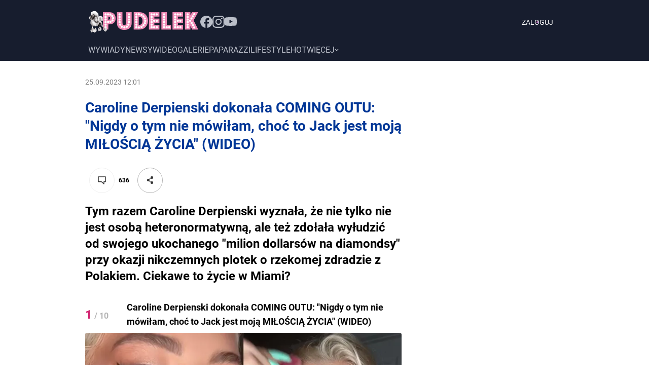

--- FILE ---
content_type: text/html; charset=utf-8
request_url: https://www.pudelek.pl/caroline-derpienski-dokonala-coming-outu-nigdy-o-tym-nie-mowilam-choc-to-jack-jest-moja-miloscia-zycia-wideo-6945341159336800g
body_size: 59552
content:
<!DOCTYPE html><html lang="pl" style="font-size:62.5%"><head><meta charSet="utf-8"/><script>
          
          var WP = [];
          
          var rekid = 231995;
          var siteVersion = 'B';
          var wp_dot_type = 'click';
          var wp_ppg_id = '5c8f662e37cbb0000dc49dc9';
          var wp_ppg_key = 'BGiQ-ZgIIj6u6xzaNXwo7faPOu0p40BGkkCZBZSVbdXlKy0hUQvWoxB9sU2EIFT_nMGciD9III9wb5zRUoykRUQ';
          var wp_consent_logo = '/_next/static/images/regularLogoDesktop-ffda0e75e3a92263..png';
          var wp_push_notification_on = true;
          var wp_sn = 'pudelek';
          var wp_mobile = 0;
          var wp_dot_send = false;
          var wp_fb_id = '933316406876601';
          var screeningv2 = true;
          var wp_tiktok_id = 'CIR8C5JC77UFNL1VT6S0';
          var wp_abtest = {"application":{"PSW-748":"C"}};
          var getPopoverAnchor = async () => document.querySelector('[data-role="onelogin-button"]');
          var wp_abtest_programmatic = "PSW-748";
          
          
          </script><meta name="gaf" content="blzaroqy"/><script>!function(e,f){try{f.WP=f.WP||[];f.wp_pvid=f.wp_pvid||(function(){var output='';while(output.length<20){output+=Math.random().toString(16).substr(2);output=output.substr(0,20)}return output})(20);var abtest=function(){function e(t){return!(null==t)&&"object"==typeof t&&!Array.isArray(t)&&0<Object.keys(t).length}var t="",r=f.wp_abtest;return e(r)&&(t=Object.entries(r).map(([r,t])=>{if(e(t))return Object.entries(t).map(([t,e])=>r+"|"+t+"|"+e).join(";")}).join(";")),t}();var r,s,c=[["https://www","pudelek","pl/[base64]"].join('.'),["pvid="+f.wp_pvid,(s=e.cookie.match(/(^|;)\s*PWA_adbd\s*=\s*([^;]+)/),"PWA_adbd="+(s?s.pop():"2")),location.search.substring(1),(r=e.referrer,r&&"PWAref="+encodeURIComponent(r.replace(/^https?:\/\//,""))),f.wp_sn&&"sn="+f.wp_sn, abtest&&"abtest="+encodeURIComponent(abtest)].filter(Boolean).join("&")].join("/?");e.write('<scr'+'ipt src="'+c+'"><\/scr'+'ipt>')}catch(_){console.error(_)}}(document,window);</script><title>Coming out Caroline Derpienski. &quot;Nigdy o tym nie mówiłam&quot; - Pudelek</title><meta name="description" content="Tym razem Caroline Derpienski wyznała, że nie tylko nie jest osobą heteronormatywną, ale też zdołała wyłudzić od swojego ukochanego &quot;milion dollarsów na diamondsy&quot; przy okazji nikczemnych plotek o rzekomej zdradzie z Polakiem. Ciekawe to życie w Miami?"/><link rel="canonical" href="https://www.pudelek.pl/caroline-derpienski-dokonala-coming-outu-nigdy-o-tym-nie-mowilam-choc-to-jack-jest-moja-miloscia-zycia-wideo-6945341159336800g"/><meta name="google-site-verification" content="C3VYtP2DnAw1Nw5Bxw_qxrGL0IMMqJsNrGqIvb0ka3I"/><meta name="verify-v1" content="Sv/AFVSVBnYHGwqEpzvDf8NoWE8FoKVpy85UZG+Isuc="/><meta name="author" content="Wirtualna Polska Media S.A."/><meta property="fb:app_id" content="176505079170925"/><meta name="logo" content="https://www.pudelek.pl/_next/static/images/regularLogoDesktop-ffda0e75e3a92263..png"/><link rel="shortcut icon" href="/static/favicon.ico"/><link rel="search" type="application/opensearchdescription+xml" title="Pudelek" href="/static/opensearch.xml"/><link rel="apple-touch-icon" href="/static/apple-touch-icon-60x60.png"/><link rel="apple-touch-icon" sizes="57x57" href="/static/apple-touch-icon-57x57.png"/><link rel="apple-touch-icon" sizes="114x114" href="/static/apple-touch-icon-114x114.png"/><link rel="apple-touch-icon" sizes="72x72" href="/static/apple-touch-icon-72x72.png"/><link rel="apple-touch-icon" sizes="144x144" href="/static/apple-touch-icon-144x144.png"/><link rel="apple-touch-icon" sizes="60x60" href="/static/apple-touch-icon-60x60.png"/><link rel="apple-touch-icon" sizes="120x120" href="/static/apple-touch-icon-120x120.png"/><link rel="apple-touch-icon" sizes="76x76" href="/static/apple-touch-icon-76x76.png"/><link rel="apple-touch-icon" sizes="152x152" href="/static/apple-touch-icon-152x152.png"/><link rel="apple-touch-icon" sizes="180x180" href="/static/apple-touch-icon-180x180.png"/><link rel="icon" type="image/png" href="/static/favicon-160x160.png" sizes="160x160"/><link rel="icon" type="image/png" href="/static/favicon-96x96.png" sizes="96x96"/><link rel="icon" type="image/png" href="/static/favicon-16x16.png" sizes="16x16"/><link rel="icon" type="image/png" href="/static/favicon-32x32.png" sizes="32x32"/><link rel="icon" type="image/png" href="/static/favicon-512x512.png" sizes="512x512"/><meta name="viewport" content="width=device-width, initial-scale=1"/><meta name="msapplication-TileColor" content="#da532c"/><meta name="msapplication-TileImage" content="/static/mstile-144x144.png"/><meta name="theme-color" content="#ffffff"/><meta http-equiv="x-dns-prefetch-control" content="on"/><link rel="dns-prefetch" href="//v.wpimg.pl"/><link rel="dns-prefetch" href="//s372.meetrics.net"/><link rel="dns-prefetch" href="//www.facebook.com"/><link rel="dns-prefetch" href="//www.googletagservices.com"/><link rel="dns-prefetch" href="//pagead2.googlesyndication.com"/><link rel="dns-prefetch" href="//tpc.googlesyndication.com"/><link rel="dns-prefetch" href="//bidder.criteo.com"/><link rel="dns-prefetch" href="//ib.adnxs.com"/><link rel="dns-prefetch" href="//adx.adform.net"/><link rel="dns-prefetch" href="//i.connectad.io"/><link rel="dns-prefetch" href="//hbopenbid.pubmatic.com"/><link rel="dns-prefetch" href="//as-sec.casalemedia.com"/><link rel="dns-prefetch" href="//prg.smartadserver.com"/><link rel="dns-prefetch" href="//prebid-eu.creativecdn.com"/><link rel="dns-prefetch" href="//wirtualn-d.openx.net"/><link rel="dns-prefetch" href="//ap.lijit.com"/><link rel="dns-prefetch" href="//ads.businessclick.com"/><link rel="dns-prefetch" href="//dmx.districtm.io"/><meta property="fb:pages" content="90593452375"/><meta property="fb:pages" content="127034117991"/><meta property="fb:pages" content="49400967381"/><link rel="manifest" href="/manifest.json"/><link rel="alternate" type="application/rss+xml" title="Pudelek RSS" href="https://www.pudelek.pl/rss2.xml"/><meta name="robots" content="max-image-preview:large"/><meta name="breakpoints" content="1280"/><meta name="content-width" content="960, 1280"/><meta property="og:url" content="https://www.pudelek.pl/caroline-derpienski-dokonala-coming-outu-nigdy-o-tym-nie-mowilam-choc-to-jack-jest-moja-miloscia-zycia-wideo-6945341159336800g"/><meta property="twitter:url" content="https://www.pudelek.pl/caroline-derpienski-dokonala-coming-outu-nigdy-o-tym-nie-mowilam-choc-to-jack-jest-moja-miloscia-zycia-wideo-6945341159336800g"/><meta property="og:title" content="Caroline Derpienski dokonała COMING OUTU: &quot;Nigdy o tym nie mówiłam, choć to Jack jest moją MIŁOŚCIĄ ŻYCIA&quot; (WIDEO)"/><meta property="og:description" content="Tym razem Caroline Derpienski wyznała, że nie tylko nie jest osobą heteronormatywną, ale też zdołała wyłudzić od swojego ukochanego &quot;milion dollarsów na diamondsy&quot; przy okazji nikczemnych plotek o rzekomej zdradzie z Polakiem. Ciekawe to życie w Miami?"/><meta property="og:type" content="gallery"/><meta property="og:site_name" content="pudelek.pl"/><meta property="og:locale" content="pl_PL"/><meta property="twitter:card" content="summary"/><meta property="twitter:site" content="@PudelekPl"/><meta property="twitter:image" content="https://v.wpimg.pl/ODE3MDExYCUkUTt3agNtMGcJby0sWmNmMBF3ZmpJfXR1S31rIxEjITdWPStrHz0xNVI6NGsII2skQyRrM0lgICxAPSgkAWAhKFEoIGpAeSB3A3t8fFUudyYEYHAnSHdpfAR6fWhLKnN9A3V1ckh-dX0RMA"/><meta property="twitter:description" content="Tym razem Caroline Derpienski wyznała, że nie tylko nie jest osobą heteronormatywną, ale też zdołała wyłudzić od swojego ukochanego &quot;milion dollarsów na diamondsy&quot; przy okazji nikczemnych plotek o rzekomej zdradzie z Polakiem. Ciekawe to życie w Miami?"/><meta property="twitter:domain" content="pudelek.pl"/><meta property="og:image" content="https://v.wpimg.pl/ODE3MDExYCUkUTt3agNtMGcJby0sWmNmMBF3ZmpJfXR1S31rIxEjITdWPStrHz0xNVI6NGsII2skQyRrM0lgICxAPSgkAWAhKFEoIGpAeSB3A3t8fFUudyYEYHAnSHdpfAR6fWhLKnN9A3V1ckh-dX0RMA"/><script type="application/ld+json">{
	"@context": "http://schema.org",
	"@type": "NewsArticle",
	"mainEntityOfPage": {
		"@type": "WebPage",
		"@id": "https://www.pudelek.pl/caroline-derpienski-dokonala-coming-outu-nigdy-o-tym-nie-mowilam-choc-to-jack-jest-moja-miloscia-zycia-wideo-6945341159336800g"
	},
	"headline": "Caroline Derpienski dokonała COMING OUTU: \"Nigdy o tym nie mówiłam, choć to Jack jest moją MIŁOŚCIĄ ŻYCIA\" (WIDEO)",
	"description": "Tym razem Caroline Derpienski wyznała, że nie tylko nie jest osobą heteronormatywną, ale też zdołała wyłudzić od swojego ukochanego \"milion dollarsów na diamondsy\" przy okazji nikczemnych plotek o rzekomej zdradzie z Polakiem. Ciekawe to życie w Miami?",
	"image": {
		"@type": "ImageObject",
		"url": "https://v.wpimg.pl/MDgxNzAxYiUGGjhJbgNvMEVCbBMoWmFmElp0WG5PdXAfTHpLbh4kKAIKKwouVio2EggvDTFWPShIGT4Tbg58awMRPQotGTRrAhUsHyVXdXIDSn5MeUFgJVQbeVd1Gn18SkF5TXhVfiFQQH5CcE99dVZAbAc",
		"width": 784,
		"height": 441
	},
	"datePublished": "2023-09-25T12:01:00Z",
	"dateModified": "2023-09-25T11:44:29Z",
	"author": {
		"@type": "Person",
		"name": "Wirtualna Polska Media"
	},
	"publisher": {
		"@type": "Organization",
		"logo": {
			"@type": "ImageObject",
			"height": 48,
			"width": 221,
			"url": "https://www.pudelek.pl/_next/static/images/regularLogoDesktop-ffda0e75e3a92263..png"
		},
		"name": "www.pudelek.pl"
	}
}</script><script>var vhb = {}; var wp_dot_addparams = {"ver":"B","canonical":"https://www.pudelek.pl/caroline-derpienski-dokonala-coming-outu-nigdy-o-tym-nie-mowilam-choc-to-jack-jest-moja-miloscia-zycia-wideo-6945341159336800g","ctype":"gallery","ccategory":"","ctags":"Caroline Derpienski","cplatform":"pwp","layout":"b/d","csystem":"ncr","cid":"6945341159336800","cauto":0,"cpageno":1,"cpagemax":1,"clength":2188,"cauthor":"","csource":"pudelek.pl","cdate":"2023-09-25","corigin":"","crepub":0,"ciab":"IAB1-2,IAB-v3-437","cedtype":"news","cuct":""}; window.wp_spa_config = {"platform":"desktop","desktop":{"dot":{"base":"pudelek","bunches":{"other":231993,"article":231994,"article_stream":231994,"gallery":231995,"stream":235948,"quiz":236571,"archive":231992,"index":231991,"search":231993,"category":231993},"type":"click","params":{"ctype":"gallery"}}}};
            try{
              var layout = window.matchMedia("(max-width: 1280px)").matches ? "narrow" : "wide"
              wp_dot_addparams.layout=layout
            }catch(e){}</script><meta name="next-head-count" content="73"/><link rel="modulepreload" href="https://www.pudelek.pl/[base64]" crossorigin="true"/><link rel="preload" href="https://fonts.wpcdn.pl/roboto/woff2/Roboto-Regular.woff2" as="font" type="font/woff2" crossorigin="anonymous"/><link rel="preload" href="https://fonts.wpcdn.pl/roboto/woff2/Roboto-Bold.woff2" as="font" type="font/woff2" crossorigin="anonymous"/><script data-react-helmet="true" src="https://f.shoplov.in/a/fc762ad1-1588-44bf-a0ca-ab57136a6b6c?placement_id=dynacrems-adv" defer=""></script><script>if ('serviceWorker' in navigator) {
        window.addEventListener('load', function() {
          navigator.serviceWorker.register('/sw.js?155ea0fb0afc98a5ee4c87aedefc1457').then(function (registration) {
            registration.update()
          }, function (err) {
            console.log('ServiceWorker registration failed: ', err.stack || err)
          })
        })
      }</script><style>
  html, body, div, span, applet, object, iframe,
  h1, h2, h3, h4, h5, h6, p, blockquote, pre,
  a, abbr, acronym, address, big, cite, code,
  del, dfn, em, img, ins, kbd, q, s, samp,
  small, strike, strong, sub, sup, tt, var,
  b, u, i, center,
  dl, dt, dd, ol, ul, li,
  fieldset, form, label, legend,
  table, caption, tbody, tfoot, thead, tr, th, td,
  article, aside, canvas, details, embed,
  figure, figcaption, footer, header, hgroup,
  main, menu, nav, output, ruby, section, summary,
  time, mark, audio, video {
    margin: 0;
    padding: 0;
    border: 0;
    font-size: 100%;
    font: inherit;
    vertical-align: baseline;
  }
  /* HTML5 display-role reset for older browsers */
  article, aside, details, figcaption, figure,
  footer, header, hgroup, main, menu, nav, section {
    display: block;
  }
  /* HTML5 hidden-attribute fix for newer browsers */
  *[hidden] {
      display: none;
  }
  *,
  *:before,
  *:after {
    -webkit-box-sizing: border-box;
      -moz-box-sizing: border-box;
            box-sizing: border-box;
  }

  ol, ul {
    list-style: none;
  }
  blockquote, q {
    quotes: none;
  }
  blockquote:before, blockquote:after,
  q:before, q:after {
    content: '';
    content: none;
  }
  table {
    border-collapse: collapse;
    border-spacing: 0;
  }

  @font-face {
    font-family: 'Roboto';
    font-style: normal;
    font-weight: 400;
    font-display: swap;
    src: local('Roboto'), local('Roboto-Regular'), url(https://fonts.wpcdn.pl/roboto/woff2/Roboto-Regular.woff2) format('woff2'),
          local('Roboto'), local('Roboto-Regular'), url(https://fonts.wpcdn.pl/roboto/woff/Roboto-Regular.woff) format('woff'),
          local('Roboto'), local('Roboto-Regular'), url(https://fonts.wpcdn.pl/roboto/ttf/Roboto-Regular.ttf) format('truetype');
  }

  @font-face {
    font-family: 'Roboto';
    font-style: normal;
    font-weight: 700;
    font-display: swap;    
    src: local('Roboto Bold'), local('Roboto-Bold'), url(https://fonts.wpcdn.pl/roboto/woff2/Roboto-Bold.woff2) format('woff2'),
          local('Roboto Bold'), local('Roboto-Bold'), url(https://fonts.wpcdn.pl/roboto/woff/Roboto-Bold.woff) format('woff'),
          local('Roboto Bold'), local('Roboto-Bold'), url(https://fonts.wpcdn.pl/roboto/ttf/Roboto-Bold.ttf) format('truetype');
  }

  body {
    width: 100%;
    font-family: Roboto, sans-serif;
    font-weight: 400;
    font-size: 16px;
    -webkit-font-smoothing: antialiased;
    line-height: 1;
  }

  input, textarea, select, button {
    font-family: Roboto, Helvetica, sans-serif;
  }

  input:not([type="input"]) {
    box-sizing: border-box;
  }

  a {
    cursor: pointer;
    text-decoration: none;
  }
  a:hover{
    text-decoration: underline;
  }

  .grecaptcha-badge { visibility: hidden; }
</style><style data-styled="bmaDM fBNaNF cqHvSI uYXZc kExchC ffEdlq bECGqd eGackj VhnuF oqWDU dJEhVJ hOCtRk dndViW kPvGog jpoiuj ezpfzv exdXjy fGEqRT AvzST kLEDdL fXQVVN lGKvq chJFle czzVFh jNMNBt kLYMAy fmyObI eGXhZk hPiejq ibLWQz cyRWhr ktSyVp dVghKw lbVAfz hyXpgZ kjppAb jUeKLT koWjOo hybKhf fyKzsx bwTKjm iJBGdH gBBUGU cLmRoz cjZQl kCdKdO hpilin FBtBW hhhcqM eslLQY gBYfiC jqNSfM dKxGtP QOPWG dCScwn cPLXnd bWwPxG fjHgEB kjjHjV cdEnMs hrzalK dWEDBI gppxRV hhaYGD lmXeRI ktfUdb eJRdby iYVnUo gLjySO fboZED gqASPf iSMfiI cNUsuV lisBIv cSXCsE ksZcej dregNu xRToF eAQYGN hbGhjw kshktW bfRITN kQrSGi bqRmBe lmgmqA crMllg eSkKFD fZNGGB Ggwo kmtpHQ kFxuTm kaCbSq hRTZPe zXARM jaIpzV ekHxTM cfRYGz kzdekC fOkiIv cDVuRW gupGSX jhTFcf hprAHy cvLYdt fgsGgG fzEuXb vkUGm hBLWI iwmsRW eFcgAW suVeR eeHsws cyODPE fivIZo cZyhXV fThMvt jzaoBd cUOaeP hgeMjy hDBcgF qpbmZ gRbNZE cONZBS jjBIRG irwxaU ewtjAx ekMZRI hbffle oxYbL bsckSI dsxmAg jhpthA gPryfJ ioObIW iiYwXG iLOiEu cRbWiB gCuZBH lpdzqE ibkhvJ gzURRI fXyKdc hQLvQb edFxsJ dOOGCu dKecQg bzpxRj hgWkNr kgIvYB fcmHYU cCPFNc gbzQKe eHNSiQ llMAFc gImNHg bTtHhI iwiEdl eFroIt jspCBp hZEUHj QmefS ktbksZ bpbLvy eExxcT kQYExB QciNf bqtYMY fzzpZl gWuDFJ cgUFfA iIGzJm jdtKVX kBmUDu wxkVR iAPQgP hjsPZZ jrkwjr fOVhlZ extxRq WKMzV BVcgf fSxDFh crlxx dUleOV eIriqT gJiYlx bfptZZ dvGtoL kXwfq iTNqen hnCTbe eRMywt hbDDUr dliBoo elKnOL eyRNVG cmNTYm eyqjRG fotJTB iEpQDf ikqacR ihDSfo dmIrMY fXNvLg jyEhpb eCnNUD iFCynY bChtFD icsstP OYSgb jxpuZQ jeufbD hyujDP llvJmN GHscV delrLF QrjZR iyIGst kxPafr fEjhfG dTpNxh krSvgQ eNMsk boOjVl jllvEt jmOuSE iGOkZE jcJISS jZHLYv VhlWz glDeGl lnOBjc dFZRvw SgHDR dTWBEb jVxDha faAemX dAYoST daxfZi nruXQ kZNhJQ dzRLtv hlzvnS eFGtCE brCEiS gZlakr gCPxvc dqdbSp kyVSmr fvfTsf gVAyeb irFQrd kfmymT kSoqEH ifuKnD gBuDZj mEUyh jcdMSm dtchbn iXCSZG iOFIHq dRLdQz cxliaQ iQwetF OuOss gueFsv bJTzcw jZDyye bIAhVL dsZth fxgyOP jEETll kDhMiZ fGcJho uEAZN gnoScP cSgESP jvyrbh eKLRYW bMxODi dNlkgO dSYCIE jwfPzq bgRRgE kuYhjw hHVdUg hNqsGj bQuoGl iMkNhZ cdXgdh kCnGxX eykVlF jmwEsc jxTeVj kTLBSv bRnopW SCLmo iXGXDd fgtSAB buqUyw fsDGuY eDossP eOEAqU VjorW dpcsFN dTSDWk conzJx eIQDBz jkgVDt cAlkDF bxASMb boJUWB eWNwnx bKNYdm eAnmme bwEZsi cQHfgL dLejmY bkBNzP cttXEl ghkuQJ ejwDrT eTLZal ffxOsa hdqBBq khwYPG hQSVQz dKjcEz LYleb fassRP wCxVD gtfYrn hqhSLf firqZQ gBZeKU gXoUDz bkAbqE gEudeL kIoudv jFPIHG cgwWgb igdUuN jREsHV jobsuN jISmAv cNXPrd fJEhGg cIVNRD RoYVk fUrJVk esEdKY cKjzeM ihyRUC HHfob kwTwoQ gbcZgl hlmZDT cOYUbg lnVUWT kXuJpr hgJEZT bIaznQ dGaHgq gInoUA inVagv inIaII HKRvd jsrBOo cPilbh koaWrG gVrguE fwUDYH inZYjO qLdtx iZStgW lgIhAz fdwpYi gVTzJa glNmho gJtzNR cSXwBh ivoUDP ckLauT bWiqUL dkXLaa fzMknK kUwMay gfUFpj gYZsho fPpqfs hAabYX hHQhKl gspDfL FFqGp hBldyv ibNaFb gwNJwN dwCikx hDLjaC gMdAKa cSWNT fODxUY yxUfu hrWAbf kuPJC fLZPum kIlIAX koFvtu cxpccT nrlUF buLCnk cnlDbI bjukrh gYvCAI cItHGK gEtpNF ZrReI sGSSC gnxVZI dckmRE eooQPs jWifOW daNrok guChme dIRhIk dampWb enBnVC cTstzp iSqSws hrLVxO frPFVx iCNjmH bXDfnW jJpBys bCABtr clQPln grwuAb ijAdQk izclEg famjmc kyavBN cUbKlg hAoxHd jIMUBH bYIZSr fbRVra" data-styled-version="4.4.1">
/* sc-component-id: sc-1mskw74-0 */
.kjjHjV{box-sizing:border-box;margin-bottom:16px;width:100%;}.cdEnMs{box-sizing:border-box;}.hrzalK{box-sizing:border-box;margin-bottom:16px;margin-top:12px;}.dWEDBI{box-sizing:border-box;margin-top:32px;margin-bottom:32px;}.gppxRV{box-sizing:border-box;margin-top:32px;}.hhaYGD{box-sizing:border-box;display:none;} @media screen and (min-width:1281px){.hhaYGD{display:block;}}.lmXeRI{box-sizing:border-box;display:block;} @media screen and (min-width:1281px){.lmXeRI{display:none;}}.ktfUdb{box-sizing:border-box;margin-left:0;width:624px;} @media screen and (min-width:1281px){.ktfUdb{margin-left:80px;}}.eJRdby{box-sizing:border-box;margin-bottom:16px;}.iYVnUo{box-sizing:border-box;margin-top:0;margin-bottom:0;margin-left:auto;margin-right:auto;width:100%;}.gLjySO{box-sizing:border-box;margin-bottom:8px;margin-top:8px;}.fboZED{box-sizing:border-box;margin-top:16px;}.gqASPf{box-sizing:border-box;background-color:#f0f0f0;width:118px;height:86px;}.iSMfiI{box-sizing:border-box;margin-top:0;margin-bottom:0;margin-left:auto;margin-right:auto;margin:0;width:calc(100% - 320px);}.cNUsuV{box-sizing:border-box;margin-bottom:24px;}.lisBIv{box-sizing:border-box;max-width:624px;} @media screen and (min-width:1281px){.lisBIv{max-width:944px;}}.cSXCsE{box-sizing:border-box;margin-top:0;margin-bottom:0;margin-left:auto;margin-right:auto;max-width:624px;width:100%;} @media screen and (min-width:1281px){.cSXCsE{max-width:944px;}}.ksZcej{box-sizing:border-box;margin-top:0;margin-bottom:0;margin-left:auto;margin-right:auto;width:100%;max-width:624px;}.dregNu{box-sizing:border-box;width:624px;} @media screen and (min-width:1281px){.dregNu{width:944px;}}.xRToF{box-sizing:border-box;margin-top:0;margin-bottom:0;margin-left:auto;margin-right:auto;width:624px;} @media screen and (min-width:1281px){.xRToF{width:784px;}}.eAQYGN{box-sizing:border-box;width:624px;}.hbGhjw{box-sizing:border-box;margin-bottom:24px;width:100%;}.kshktW{box-sizing:border-box;width:100%;}.bfRITN{box-sizing:border-box;margin-bottom:16px;width:20%;}.kQrSGi{box-sizing:border-box;width:624px;} @media screen and (min-width:960px){.kQrSGi{width:624px;}} @media screen and (min-width:1281px){.kQrSGi{width:944px;}}.bqRmBe{box-sizing:border-box;width:190px;} @media screen and (min-width:960px){.bqRmBe{width:190px;}} @media screen and (min-width:1281px){.bqRmBe{width:297px;}}.lmgmqA{box-sizing:border-box;background-color:#f0f0f0;width:70px;height:70px;}.crMllg{box-sizing:border-box;margin-bottom:8px;background-color:#f0f0f0;height:100px;width:190px;} @media screen and (min-width:1281px){.crMllg{margin-bottom:16px;}} @media screen and (min-width:960px){.crMllg{width:190px;height:100px;}} @media screen and (min-width:1281px){.crMllg{width:297px;height:156px;}}.eSkKFD{box-sizing:border-box;margin-left:16px;margin-right:16px;}.fZNGGB{box-sizing:border-box;margin-top:24px;}.Ggwo{box-sizing:border-box;padding-left:16px;padding-right:16px;margin-bottom:96px;}.kmtpHQ{box-sizing:border-box;width:20%;}.kFxuTm{box-sizing:border-box;margin-right:16px;}.kaCbSq{box-sizing:border-box;margin-bottom:24px;overflow-x:auto;min-height:280px;}.hRTZPe{box-sizing:border-box;margin-right:8px;}.zXARM{box-sizing:border-box;padding-left:56px;}.jaIpzV{box-sizing:border-box;margin-bottom:8px;margin-top:16px;}
/* sc-component-id: sc-7eqdwf-0 */
.kLEDdL{box-sizing:border-box;font-family:Roboto,sans-serif;font-weight:400;font-size:20px;}.fXQVVN{box-sizing:border-box;margin-bottom:24px;margin-top:0;color:#003696;font-family:Roboto,sans-serif;font-size:28px;font-weight:700;line-height:36px;} @media screen and (min-width:1281px){.fXQVVN{margin-bottom:32px;}} @media screen and (min-width:1281px){.fXQVVN{font-size:38px;line-height:48px;}}.lGKvq{box-sizing:border-box;font-weight:700;font-size:12px;line-height:16px;}.chJFle{box-sizing:border-box;color:#D22571;font-size:24px;font-weight:700;}.czzVFh{box-sizing:border-box;color:#b3b3b3;font-size:16px;font-weight:700;}.jNMNBt{box-sizing:border-box;font-size:18px;font-weight:700;line-height:28px;}.kLYMAy{box-sizing:border-box;color:#1b8833;text-align:center;}.fmyObI{box-sizing:border-box;color:#e32b2b;text-align:center;}.eGXhZk{box-sizing:border-box;margin-top:16px;margin-bottom:8px;color:#000;font-size:16px;line-height:24px;font-weight:700;}.hPiejq{box-sizing:border-box;color:#000;font-size:16px;line-height:24px;font-weight:700;}.ibLWQz{box-sizing:border-box;margin-left:2px;color:#474747;font-size:12px;line-height:16px;}.cyRWhr{box-sizing:border-box;margin-left:4px;color:#7f7f7f;font-size:12px;line-height:16px;}.ktSyVp{box-sizing:border-box;margin-top:16px;margin-bottom:8px;color:#000;font-size:14px;line-height:28px;font-weight:700;}.dVghKw{box-sizing:border-box;margin-right:8px;font-weight:400;font-size:14px;line-height:18px;}.lbVAfz{box-sizing:border-box;margin-top:32px;margin-bottom:24px;font-size:28px;line-height:36px;}.hyXpgZ{box-sizing:border-box;margin:0;font-size:24px;line-height:32px;} @media screen and (min-width:1281px){.hyXpgZ{font-size:24px;line-height:32px;}}
/* sc-component-id: sc-1dok8kl-0 */
.kjppAb{box-sizing:border-box;margin-left:auto;margin-right:auto;margin-top:0;margin-bottom:0;max-width:960px;width:960px;display:-webkit-box;display:-webkit-flex;display:-ms-flexbox;display:flex;-webkit-box-pack:center;-webkit-justify-content:center;-ms-flex-pack:center;justify-content:center;-webkit-flex-shrink:0;-ms-flex-negative:0;flex-shrink:0;-webkit-box-flex:0;-webkit-flex-grow:0;-ms-flex-positive:0;flex-grow:0;} @media screen and (min-width:1281px){.kjppAb{width:1280px;max-width:1280px;}}.jUeKLT{box-sizing:border-box;max-width:944px;width:944px;display:-webkit-box;display:-webkit-flex;display:-ms-flexbox;display:flex;-webkit-flex-shrink:0;-ms-flex-negative:0;flex-shrink:0;-webkit-box-flex:0;-webkit-flex-grow:0;-ms-flex-positive:0;flex-grow:0;-webkit-flex-direction:column;-ms-flex-direction:column;flex-direction:column;} @media screen and (min-width:1281px){.jUeKLT{width:1104px;max-width:1104px;}}.koWjOo{box-sizing:border-box;max-width:944px;width:944px;display:-webkit-box;display:-webkit-flex;display:-ms-flexbox;display:flex;-webkit-flex-shrink:0;-ms-flex-negative:0;flex-shrink:0;-webkit-box-flex:0;-webkit-flex-grow:0;-ms-flex-positive:0;flex-grow:0;-webkit-flex-direction:column;-ms-flex-direction:column;flex-direction:column;} @media screen and (min-width:1281px){.koWjOo{width:1280px;max-width:1280px;}}.hybKhf{box-sizing:border-box;display:-webkit-box;display:-webkit-flex;display:-ms-flexbox;display:flex;}.fyKzsx{box-sizing:border-box;max-width:624px;width:624px;display:-webkit-box;display:-webkit-flex;display:-ms-flexbox;display:flex;-webkit-flex-shrink:0;-ms-flex-negative:0;flex-shrink:0;-webkit-box-flex:0;-webkit-flex-grow:0;-ms-flex-positive:0;flex-grow:0;-webkit-flex-direction:column;-ms-flex-direction:column;flex-direction:column;} @media screen and (min-width:1281px){.fyKzsx{width:784px;max-width:784px;}}.bwTKjm{box-sizing:border-box;margin-left:20px;width:300px;max-width:300px;display:-webkit-box;display:-webkit-flex;display:-ms-flexbox;display:flex;-webkit-flex-shrink:0;-ms-flex-negative:0;flex-shrink:0;-webkit-box-flex:0;-webkit-flex-grow:0;-ms-flex-positive:0;flex-grow:0;-webkit-flex-direction:column;-ms-flex-direction:column;flex-direction:column;}.iJBGdH{box-sizing:border-box;max-width:624px;width:624px;display:-webkit-box;display:-webkit-flex;display:-ms-flexbox;display:flex;-webkit-flex-shrink:0;-ms-flex-negative:0;flex-shrink:0;-webkit-box-flex:0;-webkit-flex-grow:0;-ms-flex-positive:0;flex-grow:0;-webkit-flex-direction:column;-ms-flex-direction:column;flex-direction:column;} @media screen and (min-width:1281px){.iJBGdH{width:960px;max-width:960px;}}.gBBUGU{box-sizing:border-box;margin-top:24px;display:-webkit-box;display:-webkit-flex;display:-ms-flexbox;display:flex;-webkit-box-pack:left;-webkit-justify-content:left;-ms-flex-pack:left;justify-content:left;}.cLmRoz{box-sizing:border-box;display:-webkit-box;display:-webkit-flex;display:-ms-flexbox;display:flex;-webkit-box-pack:center;-webkit-justify-content:center;-ms-flex-pack:center;justify-content:center;}.cjZQl{box-sizing:border-box;max-width:624px;display:-webkit-box;display:-webkit-flex;display:-ms-flexbox;display:flex;-webkit-box-pack:center;-webkit-justify-content:center;-ms-flex-pack:center;justify-content:center;} @media screen and (min-width:1281px){.cjZQl{max-width:944px;}}.kCdKdO{box-sizing:border-box;margin-top:16px;display:-webkit-box;display:-webkit-flex;display:-ms-flexbox;display:flex;-webkit-box-pack:center;-webkit-justify-content:center;-ms-flex-pack:center;justify-content:center;-webkit-align-items:center;-webkit-box-align:center;-ms-flex-align:center;align-items:center;}.hpilin{box-sizing:border-box;margin-bottom:8px;display:-webkit-box;display:-webkit-flex;display:-ms-flexbox;display:flex;-webkit-align-items:end;-webkit-box-align:end;-ms-flex-align:end;align-items:end;}.FBtBW{box-sizing:border-box;margin-right:8px;width:74px;display:-webkit-box;display:-webkit-flex;display:-ms-flexbox;display:flex;-webkit-align-items:baseline;-webkit-box-align:baseline;-ms-flex-align:baseline;align-items:baseline;-webkit-align-self:center;-ms-flex-item-align:center;align-self:center;-webkit-flex-shrink:0;-ms-flex-negative:0;flex-shrink:0;}.hhhcqM{box-sizing:border-box;margin-bottom:16px;display:-webkit-box;display:-webkit-flex;display:-ms-flexbox;display:flex;}.eslLQY{box-sizing:border-box;display:-webkit-box;display:-webkit-flex;display:-ms-flexbox;display:flex;-webkit-flex-direction:column;-ms-flex-direction:column;flex-direction:column;}.gBYfiC{box-sizing:border-box;margin-top:16px;margin-bottom:16px;display:-webkit-box;display:-webkit-flex;display:-ms-flexbox;display:flex;-webkit-box-flex:1;-webkit-flex-grow:1;-ms-flex-positive:1;flex-grow:1;}.jqNSfM{box-sizing:border-box;display:-webkit-box;display:-webkit-flex;display:-ms-flexbox;display:flex;-webkit-align-items:baseline;-webkit-box-align:baseline;-ms-flex-align:baseline;align-items:baseline;}.dKxGtP{box-sizing:border-box;margin-bottom:8px;width:100%;display:-webkit-box;display:-webkit-flex;display:-ms-flexbox;display:flex;-webkit-align-items:flex-start;-webkit-box-align:flex-start;-ms-flex-align:flex-start;align-items:flex-start;-webkit-column-gap:12px;column-gap:12px;}.QOPWG{box-sizing:border-box;width:44px;height:44px;border-radius:0px;display:-webkit-box;display:-webkit-flex;display:-ms-flexbox;display:flex;-webkit-flex-shrink:0;-ms-flex-negative:0;flex-shrink:0;-webkit-box-flex:0;-webkit-flex-grow:0;-ms-flex-positive:0;flex-grow:0;}.dCScwn{box-sizing:border-box;margin-bottom:8px;display:-webkit-box;display:-webkit-flex;display:-ms-flexbox;display:flex;-webkit-box-pack:justify;-webkit-justify-content:space-between;-ms-flex-pack:justify;justify-content:space-between;gap:2px;}.cPLXnd{box-sizing:border-box;display:-webkit-box;display:-webkit-flex;display:-ms-flexbox;display:flex;-webkit-align-items:baseline;-webkit-box-align:baseline;-ms-flex-align:baseline;align-items:baseline;-webkit-column-gap:4px;column-gap:4px;}.bWwPxG{box-sizing:border-box;display:-webkit-box;display:-webkit-flex;display:-ms-flexbox;display:flex;-webkit-align-items:center;-webkit-box-align:center;-ms-flex-align:center;align-items:center;}.fjHgEB{box-sizing:border-box;display:-webkit-box;display:-webkit-flex;display:-ms-flexbox;display:flex;-webkit-box-pack:justify;-webkit-justify-content:space-between;-ms-flex-pack:justify;justify-content:space-between;-webkit-align-items:flex-end;-webkit-box-align:flex-end;-ms-flex-align:flex-end;align-items:flex-end;}
/* sc-component-id: sc-i2doh5-0 */
.oqWDU{box-sizing:content-box;position:relative;background-color:#f3f3f3;width:100%;min-height:250px;} .oqWDU > img{position:absolute;top:0;right:0;bottom:0;left:0;margin:auto;width:auto;height:auto;}.dJEhVJ{box-sizing:content-box;position:relative;background-color:#f3f3f3;width:100%;min-height:300px;} .dJEhVJ > img{position:absolute;top:0;right:0;bottom:0;left:0;margin:auto;width:auto;height:auto;}.hOCtRk{box-sizing:content-box;position:relative;background-color:transparent;width:100%;min-height:600px;} .hOCtRk > img{display:none;position:absolute;top:0;right:0;bottom:0;left:0;margin:auto;width:auto;height:auto;}.dndViW{box-sizing:content-box;position:relative;background-color:transparent;width:100%;min-height:40px;} .dndViW > img{display:none;position:absolute;top:0;right:0;bottom:0;left:0;margin:auto;width:auto;height:auto;}.kPvGog{box-sizing:content-box;position:relative;background-color:transparent;width:100%;min-height:50px;} .kPvGog > img{display:none;position:absolute;top:0;right:0;bottom:0;left:0;margin:auto;width:auto;height:auto;}.jpoiuj{box-sizing:content-box;position:relative;background-color:#f3f3f3;width:100%;min-height:600px;} .jpoiuj > img{position:absolute;top:0;right:0;bottom:0;left:0;margin:auto;width:auto;height:auto;}.ezpfzv{box-sizing:content-box;position:relative;background-color:transparent;width:100%;min-height:0px;} .ezpfzv > img{display:none;position:absolute;top:0;right:0;bottom:0;left:0;margin:auto;width:auto;height:auto;}.exdXjy{box-sizing:content-box;position:relative;background-color:#f3f3f3;width:100%;min-height:200px;} .exdXjy > img{position:absolute;top:0;right:0;bottom:0;left:0;margin:auto;width:auto;height:auto;}
/* sc-component-id: sc-ifAKCX */
.brCEiS{width:100%;height:1px;background-color:#F0F0F0;}.gZlakr{width:100%;height:1px;background-color:#9B9B9B;}
/* sc-component-id: sc-tilXH */
.hqhSLf{position:relative;} @media (max-width:80em){.hqhSLf{min-width:933px;}}
/* sc-component-id: sc-ktHwxA */
.gbcZgl{display:-webkit-box;display:-webkit-flex;display:-ms-flexbox;display:flex;min-height:2000px;-webkit-flex-direction:column;-ms-flex-direction:column;flex-direction:column;-webkit-box-pack:start;-webkit-justify-content:start;-ms-flex-pack:start;justify-content:start;margin:0 auto;}
/* sc-component-id: sc-kIPQKe */
.jllvEt{display:-webkit-box;display:-webkit-flex;display:-ms-flexbox;display:flex;-webkit-flex-wrap:nowrap;-ms-flex-wrap:nowrap;flex-wrap:nowrap;-webkit-box-pack:justify;-webkit-justify-content:space-between;-ms-flex-pack:justify;justify-content:space-between;-webkit-align-items:stretch;-webkit-box-align:stretch;-ms-flex-align:stretch;align-items:stretch;margin:150px auto;max-width:900px;}
/* sc-component-id: sc-eXEjpC */
.jmOuSE{min-width:331px;}
/* sc-component-id: sc-ibxdXY */
.iGOkZE{margin-left:20px;padding-top:50px;}
/* sc-component-id: sc-RefOD */
.jcJISS{font-size:120px;font-weight:bold;color:#D22571;margin:0 0 20px 0;padding:0;}
/* sc-component-id: sc-iQKALj */
.jZHLYv{font-size:38px;font-weight:bold;color:#000000;margin:0 0 20px 0;padding:0;}
/* sc-component-id: sc-bwCtUz */
.VhlWz{font-size:18px;font-weight:bold;line-height:1.5;color:#000000;margin:0;padding:0;max-width:440px;}
/* sc-component-id: sc-hrWEMg */
.glDeGl{display:inline-block;font-size:12px;line-height:2.17;font-weight:bold;color:#FFFFFF;background-color:#D22571;margin-top:50px;padding:4px 40px 4px 35px;-webkit-text-decoration:none;text-decoration:none;text-transform:uppercase;}
/* sc-component-id: sc-eTuwsz */
.lnOBjc{-webkit-transform:rotate(180deg);-ms-transform:rotate(180deg);transform:rotate(180deg);margin-right:5px;width:12px;height:12px;position:relative;top:2px;} .lnOBjc path{stroke:#FFFFFF;}
/* sc-component-id: sc-gwVKww */
.dqdbSp{display:-webkit-box;display:-webkit-flex;display:-ms-flexbox;display:flex;-webkit-flex-wrap:wrap;-ms-flex-wrap:wrap;flex-wrap:wrap;-webkit-box-pack:center;-webkit-justify-content:center;-ms-flex-pack:center;justify-content:center;-webkit-align-items:stretch;-webkit-box-align:stretch;-ms-flex-align:stretch;align-items:stretch;margin:50px auto;max-width:550px;width:100%;}
/* sc-component-id: sc-hXRMBi */
.irFQrd{max-width:120px;}
/* sc-component-id: sc-epnACN */
.kyVSmr{padding:10px 10px 10px 10px;display:-webkit-box;display:-webkit-flex;display:-ms-flexbox;display:flex;-webkit-align-items:center;-webkit-box-align:center;-ms-flex-align:center;align-items:center;-webkit-box-pack:center;-webkit-justify-content:center;-ms-flex-pack:center;justify-content:center;-webkit-flex:1 0 40%;-ms-flex:1 0 40%;flex:1 0 40%;max-width:40%;}
/* sc-component-id: sc-iQNlJl */
.fvfTsf{padding:10px 10px 10px 10px;display:-webkit-box;display:-webkit-flex;display:-ms-flexbox;display:flex;-webkit-align-items:center;-webkit-box-align:center;-ms-flex-align:center;align-items:center;-webkit-box-pack:center;-webkit-justify-content:center;-ms-flex-pack:center;justify-content:center;-webkit-flex:1 0 40%;-ms-flex:1 0 40%;flex:1 0 40%;max-width:40%;-webkit-flex:1 0 60%;-ms-flex:1 0 60%;flex:1 0 60%;max-width:60%;}
/* sc-component-id: sc-hZSUBg */
.kSoqEH{font-size:38px;font-weight:bold;color:#D22571;margin:0 0 20px 0;padding:0;}
/* sc-component-id: sc-cMhqgX */
.ifuKnD{font-size:22px;font-weight:bold;color:#000000;margin:0 0 10px 0;padding:0;}
/* sc-component-id: sc-iuJeZd */
.gBuDZj{font-size:14px;font-weight:bold;line-height:1.5;color:#000000;margin:0;padding:0;}
/* sc-component-id: sc-esOvli */
.gVAyeb{display:-webkit-box;display:-webkit-flex;display:-ms-flexbox;display:flex;-webkit-align-items:center;-webkit-box-align:center;-ms-flex-align:center;align-items:center;-webkit-box-pack:center;-webkit-justify-content:center;-ms-flex-pack:center;justify-content:center;font-size:12px;line-height:2.17;font-weight:bold;color:#FFFFFF;background-color:#D22571;margin-top:50px;margin-bottom:20px;-webkit-text-decoration:none;text-decoration:none;border-radius:20px;-webkit-flex:0 0 270px;-ms-flex:0 0 270px;flex:0 0 270px;height:40px;text-transform:uppercase;}
/* sc-component-id: sc-cmthru */
.kExchC{width:-webkit-fit-content;width:-moz-fit-content;width:fit-content;margin:0 auto;padding:8px;position:relative;min-height:2000px;background-color:#ffffff;}.ffEdlq{width:100%;margin:0 auto;padding:0;position:relative;min-height:2000px;background-color:#ffffff;}.bECGqd{width:-webkit-fit-content;width:-moz-fit-content;width:fit-content;margin:0 auto;padding:8px;position:relative;min-height:auto;background-color:#ffffff;}.eGackj{width:100%;margin:0 auto;padding:0;position:relative;min-height:auto;background-color:#ffffff;}.VhnuF{width:-webkit-fit-content;width:-moz-fit-content;width:fit-content;margin:0 auto;padding:8px;position:relative;min-height:1500px;background-color:#ffffff;}
/* sc-component-id: sc-hMFtBS */
.dUleOV{padding:20px 0;}
/* sc-component-id: sc-cLQEGU */
.krSvgQ{background-color:#F3F3F3;display:flow-root;}
/* sc-component-id: sc-24u8x8-0 */
.HKRvd{box-sizing:border-box;margin-bottom:32px;} .HKRvd em{font-style:italic;} .HKRvd p,.HKRvd ul,.HKRvd ol{color:#000;font-family:Roboto,sans-serif;font-weight:700;font-size:24px;line-height:32px;margin:0;} .HKRvd li{padding-bottom:0px;} .HKRvd li:last-child{padding:0;} .HKRvd ul,.HKRvd ol{padding-left:24px;} .HKRvd ul{list-style:disc;} .HKRvd ol{counter-reset:item;} .HKRvd ol > li{list-style-type:none;counter-increment:item;text-indent:-24px;} .HKRvd ol > li::before{display:inline-block;font-weight:700;content:counter(item) '. ';text-align:right;width:19px;margin-right:5px;}
/* sc-component-id: sc-1qpvr68-0 */
.jrkwjr{box-sizing:border-box;color:#333;height:16px;width:16px;fill:currentColor;}.fOVhlZ{box-sizing:border-box;color:#fff;height:16px;width:16px;fill:currentColor;}.extxRq{box-sizing:border-box;color:#7f7f7f;height:24px;width:24px;fill:currentColor;}.WKMzV{box-sizing:border-box;color:#7f7f7f;height:16px;width:16px;fill:currentColor;}.BVcgf{box-sizing:border-box;color:#ef3670;height:24px;width:20px;fill:currentColor;}.fSxDFh{box-sizing:border-box;margin-right:8px;color:#000;height:24px;width:10px;fill:currentColor;}.crlxx{box-sizing:border-box;margin-left:0;color:undefined;height:16px;width:16px;fill:currentColor;}
/* sc-component-id: sc-wqf4yi-4 */
.dkXLaa{box-sizing:border-box;padding:16px;height:280px;display:-webkit-box;display:-webkit-flex;display:-ms-flexbox;display:flex;-webkit-flex-direction:column;-ms-flex-direction:column;flex-direction:column;-webkit-box-pack:justify;-webkit-justify-content:space-between;-ms-flex-pack:justify;justify-content:space-between;width:100%;border:1px solid #f4f4f4;}
/* sc-component-id: sc-wqf4yi-5 */
.fzMknK{box-sizing:border-box;background-color:#f4f4f4;width:60px;height:60px;border-radius:50%;}
/* sc-component-id: sc-wqf4yi-6 */
.kUwMay{box-sizing:border-box;margin-left:16px;background-color:#f4f4f4;width:160px;height:18px;}
/* sc-component-id: sc-wqf4yi-7 */
.gfUFpj{box-sizing:border-box;margin-top:8px;margin-left:16px;background-color:#f4f4f4;width:110px;height:18px;}
/* sc-component-id: sc-wqf4yi-8 */
.gYZsho{box-sizing:border-box;background-color:#f4f4f4;width:100%;height:590px;}
/* sc-component-id: sc-2eb9hd-0 */
.oxYbL{height:700px;}.bsckSI{height:auto;}.dsxmAg{padding-bottom:173.3615221987315%;}.jhpthA{padding-bottom:172.51585623678648%;}.gPryfJ{padding-bottom:173.78435517970402%;}.ioObIW{padding-bottom:171.67019027484142%;}.iiYwXG{padding-bottom:175.8985200845666%;}
/* sc-component-id: sc-ah7wm2-0 */
.lgIhAz{box-sizing:border-box;max-width:234px;font-size:12px;line-height:16px;position:absolute;bottom:8px;right:8px;color:#fff;text-shadow:0 0 3px rgb(0,0,0,0.8);line-height:1;} @media screen and (min-width:1281px){.lgIhAz{max-width:304px;}}
/* sc-component-id: sc-ah7wm2-1 */
.gVrguE{box-sizing:border-box;margin:0;max-width:624px;max-width:624px;min-width:320px;width:100%;} @media screen and (min-width:1281px){.gVrguE{max-width:784px;}} @media screen and (min-width:1281px){.gVrguE{max-width:784px;}}.fwUDYH{box-sizing:border-box;margin-bottom:8px;margin-top:0;margin-left:0;margin-right:0;max-width:624px;max-width:624px;min-width:320px;width:100%;} @media screen and (min-width:1281px){.fwUDYH{max-width:784px;}} @media screen and (min-width:1281px){.fwUDYH{max-width:784px;}}
/* sc-component-id: sc-ah7wm2-2 */
.inZYjO{box-sizing:border-box;position:relative;overflow:hidden;padding-bottom:56.25%;background-color:#b3b3b3;}.qLdtx{box-sizing:border-box;position:relative;overflow:hidden;padding-bottom:56.25%;background-color:#b3b3b3;} @media (min-width:360px){.qLdtx{border-radius:4px 0px 0px 4px;}} @media (min-width:480px){.qLdtx{border-radius:4px 0px 0px 4px;}} @media (min-width:960px){.qLdtx{border-radius:4px 0px 0px 4px;}} @media (min-width:1281px){.qLdtx{border-radius:4px 0px 0px 4px;}}
/* sc-component-id: sc-ah7wm2-3 */
.iZStgW{height:auto;width:100%;max-width:100%;position:absolute;top:0;left:50%;-webkit-transform:translateX(-50%);-ms-transform:translateX(-50%);transform:translateX(-50%);}
/* sc-component-id: sc-zsrfrq-1 */
.iIGzJm{box-sizing:border-box;padding-top:0;padding-bottom:0;margin-top:4px;margin-bottom:4px;margin-right:8px;margin-left:8px;padding:16px;color:#7f7f7f;background-color:#fff;font-size:16px;line-height:18px;font-weight:700;font-family:Roboto,sans-serif;display:-webkit-inline-box;display:-webkit-inline-flex;display:-ms-inline-flexbox;display:inline-flex;-webkit-box-pack:center;-webkit-justify-content:center;-ms-flex-pack:center;justify-content:center;-webkit-align-items:center;-webkit-box-align:center;-ms-flex-align:center;align-items:center;border:1px solid;max-width:100%;cursor:pointer;border-color:#f0f0f0;border-radius:50%;position:relative;vertical-align:middle;} .iIGzJm:hover{background-color:#f4f4f4;} .iIGzJm:focus{outline:0;box-shadow:0 0 8px 2px #6FA0F9;}.jdtKVX{box-sizing:border-box;padding-left:24px;padding-right:24px;padding-top:16px;padding-bottom:16px;color:#fff;background-color:#ef3670;font-size:16px;line-height:18px;font-weight:700;font-family:Roboto,sans-serif;display:-webkit-inline-box;display:-webkit-inline-flex;display:-ms-inline-flexbox;display:inline-flex;-webkit-box-pack:center;-webkit-justify-content:center;-ms-flex-pack:center;justify-content:center;-webkit-align-items:center;-webkit-box-align:center;-ms-flex-align:center;align-items:center;border:1px solid;max-width:100%;cursor:pointer;border-color:transparent;border-radius:500px;} .jdtKVX:hover{background-color:#cc2e60;} .jdtKVX:focus{outline:0;box-shadow:0 0 8px 2px #6FA0F9;}.kBmUDu{box-sizing:border-box;padding-left:24px;padding-right:24px;padding-top:16px;padding-bottom:16px;margin-left:8px;color:#fff;background-color:#ef3670;font-size:16px;line-height:18px;font-weight:700;font-family:Roboto,sans-serif;display:-webkit-inline-box;display:-webkit-inline-flex;display:-ms-inline-flexbox;display:inline-flex;-webkit-box-pack:center;-webkit-justify-content:center;-ms-flex-pack:center;justify-content:center;-webkit-align-items:center;-webkit-box-align:center;-ms-flex-align:center;align-items:center;border:1px solid;max-width:100%;cursor:pointer;border-color:transparent;border-radius:500px;} .kBmUDu:hover{background-color:#cc2e60;} .kBmUDu:focus{outline:0;box-shadow:0 0 8px 2px #6FA0F9;}.wxkVR{box-sizing:border-box;padding-left:16px;padding-right:16px;padding-top:8px;padding-bottom:8px;color:#b3b3b3;background-color:#f0f0f0;font-size:14px;line-height:16px;font-weight:400;font-family:Roboto,sans-serif;display:-webkit-inline-box;display:-webkit-inline-flex;display:-ms-inline-flexbox;display:inline-flex;-webkit-box-pack:center;-webkit-justify-content:center;-ms-flex-pack:center;justify-content:center;-webkit-align-items:center;-webkit-box-align:center;-ms-flex-align:center;align-items:center;border:1px solid;max-width:100%;border-color:transparent;border-radius:4px;} .wxkVR:focus{outline:0;box-shadow:0 0 8px 2px #6FA0F9;}.iAPQgP{box-sizing:border-box;padding-left:16px;padding-right:16px;padding-top:8px;padding-bottom:8px;color:#003696;background-color:#fff;font-size:14px;line-height:16px;font-weight:400;font-family:Roboto,sans-serif;display:-webkit-inline-box;display:-webkit-inline-flex;display:-ms-inline-flexbox;display:inline-flex;-webkit-box-pack:center;-webkit-justify-content:center;-ms-flex-pack:center;justify-content:center;-webkit-align-items:center;-webkit-box-align:center;-ms-flex-align:center;align-items:center;border:1px solid;max-width:100%;cursor:pointer;border-color:#ccd7ea;border-radius:4px;} .iAPQgP:hover{background-color:#eaeff6;} .iAPQgP:focus{outline:0;box-shadow:0 0 8px 2px #6FA0F9;}.hjsPZZ{box-sizing:border-box;padding-left:24px;padding-right:24px;padding-top:8px;padding-bottom:8px;margin-top:8px;color:#003696;background-color:#fff;font-size:12px;line-height:16px;font-weight:700;font-family:Roboto,sans-serif;display:-webkit-inline-box;display:-webkit-inline-flex;display:-ms-inline-flexbox;display:inline-flex;-webkit-box-pack:center;-webkit-justify-content:center;-ms-flex-pack:center;justify-content:center;-webkit-align-items:center;-webkit-box-align:center;-ms-flex-align:center;align-items:center;border:1px solid;max-width:100%;cursor:pointer;border-color:#ccd7ea;border-radius:4px;} .hjsPZZ:hover{background-color:#eaeff6;} .hjsPZZ:focus{outline:0;box-shadow:0 0 8px 2px #6FA0F9;}
/* sc-component-id: sc-kzd9tc-0 */
.hHQhKl{box-sizing:border-box;padding-left:2px;padding-right:2px;padding-top:2px;padding-bottom:2px;margin:2px;color:#b3b3b3;background-color:#fff;font-size:14px;line-height:18px;border-radius:4px;border:1px solid #f0f0f0;display:-webkit-inline-box;display:-webkit-inline-flex;display:-ms-inline-flexbox;display:inline-flex;-webkit-align-items:center;-webkit-box-align:center;-ms-flex-align:center;align-items:center;cursor:pointer;}
/* sc-component-id: sc-1s64llq-0 */
.hAabYX{box-sizing:border-box;color:#003696;font-size:20px;font-weight:400;-webkit-text-decoration:none;text-decoration:none;} .hAabYX:hover{-webkit-text-decoration:underline;text-decoration:underline;}
/* sc-component-id: sc-1fanasd-0 */
.bWiqUL{box-sizing:border-box;margin-bottom:32px;} .bWiqUL h1,.bWiqUL h2,.bWiqUL h3,.bWiqUL h4,.bWiqUL h5,.bWiqUL h6{font-size:22px;font-weight:700;line-height:32px;margin-top:0;padding-top:16px;margin-bottom:16px;} .bWiqUL h2{padding-top:0;} .bWiqUL h2,.bWiqUL h3{color:#333;font-family:Roboto,sans-serif;font-weight:700;font-size:24px;line-height:32px;} .bWiqUL em{font-style:italic;} .bWiqUL pre{white-space:pre-line;} .bWiqUL b,.bWiqUL strong{font-weight:700;} .bWiqUL p,.bWiqUL ul,.bWiqUL ol{color:#333;font-family:Roboto,sans-serif;font-weight:400;font-size:18px;line-height:28px;margin:0;list-style-position:initial;list-style-image:initial;list-style-type:disc;} .bWiqUL li{padding-bottom:8px;} .bWiqUL li:last-child{padding:0;} .bWiqUL a{color:#003696;-webkit-text-decoration:none;text-decoration:none;} .bWiqUL a:hover{-webkit-text-decoration:underline;text-decoration:underline;} .bWiqUL a[rel~='sponsored']{margin-right:54px;} .bWiqUL a[rel~='sponsored'] > span[data-last-word]{position:relative;white-space:nowrap;} .bWiqUL a[rel~='sponsored'] > span[data-last-word]::after{position:absolute;top:0;right:0;padding:0 4px;content:'REKLAMA';font-size:10px;font-weight:400;font-style:normal;line-height:14px;-webkit-transform:translate(100%,50%);-ms-transform:translate(100%,50%);transform:translate(100%,50%);pointer-events:none;} .bWiqUL ul,.bWiqUL ol{padding-left:24px;margin-top:8px;margin-bottom:8px;} .bWiqUL ul{list-style:disc;} .bWiqUL ol{counter-reset:item;} .bWiqUL ol > li{list-style-type:none;counter-increment:item;text-indent:-24px;} .bWiqUL ol > li::before{display:inline-block;font-weight:700;content:counter(item) '. ';text-align:right;width:19px;margin-right:5px;} .bWiqUL ol strong li::before{font-weight:700;} .bWiqUL img{max-width:100%;height:auto;display:block;margin:24px auto;} .bWiqUL table{width:100%;border-collapse:collapse;} .bWiqUL thead th{font-size:14px;line-height:18px;background-color:#f4f4f4;color:#7f7f7f;font-weight:400;vertical-align:middle;} .bWiqUL tbody td{font-size:14px;line-height:18px;} .bWiqUL tbody td,.bWiqUL thead th{padding:8px 4px;} .bWiqUL iframe{width:100% !important;} .bWiqUL blockquote{position:relative;padding-top:24px;padding-bottom:24px;border-bottom:1px solid #f0f0f0;border-top:1px solid #f0f0f0;font-size:20px;line-height:32px;} .bWiqUL blockquote:before{content:"";display:inline-block;background-image:url([data-uri]);background-size:contain;margin-right:24px;min-width:32px;height:32px;}
/* sc-component-id: sc-1kwzqcy-0 */
.ckLauT ol,.ckLauT ul{list-style:disc !important;}
/* sc-component-id: sc-1nqfi9f-0 */
.fBNaNF{box-sizing:border-box;position:relative;z-index:-999;}.cqHvSI{box-sizing:border-box;top:135px;position:relative;z-index:-999;}.uYXZc{box-sizing:border-box;top:205px;position:relative;z-index:-999;} @media screen and (min-width:1281px){.uYXZc{top:280px;}}
/* sc-component-id: sc-opjad9-0 */
.koaWrG{box-sizing:border-box;border-radius:4px;overflow:hidden;}
/* sc-component-id: sc-hORach */
.iyIGst{display:-webkit-box;display:-webkit-flex;display:-ms-flexbox;display:flex;-webkit-align-items:center;-webkit-box-align:center;-ms-flex-align:center;align-items:center;}
/* sc-component-id: sc-bMVAic */
.jxpuZQ{position:relative;padding:6px 16px 0 16px;height:46px;width:100%;display:-webkit-box;display:-webkit-flex;display:-ms-flexbox;display:flex;-webkit-flex-direction:row;-ms-flex-direction:row;flex-direction:row;-webkit-align-items:center;-webkit-box-align:center;-ms-flex-align:center;align-items:center;-webkit-box-pack:center;-webkit-justify-content:center;-ms-flex-pack:center;justify-content:center;}
/* sc-component-id: sc-bAeIUo */
.GHscV{position:absolute;top:14px;left:16px;}
/* sc-component-id: sc-ij5nqw-0 */
.bChtFD{position:fixed;top:0;right:0;left:0;z-index:100;height:auto;display:-webkit-box;display:-webkit-flex;display:-ms-flexbox;display:flex;-webkit-flex-direction:row;-ms-flex-direction:row;flex-direction:row;-webkit-align-items:center;-webkit-box-align:center;-ms-flex-align:center;align-items:center;-webkit-box-pack:justify;-webkit-justify-content:space-between;-ms-flex-pack:justify;justify-content:space-between;background:#fff;box-shadow:0 0 20px 0 rgba(0,0,0,0.5);-webkit-transform:translate(0px,calc(-100% - 20px));-ms-transform:translate(0px,calc(-100% - 20px));transform:translate(0px,calc(-100% - 20px));-webkit-transition:-webkit-transform 0.2s ease-in-out;-webkit-transition:transform 0.2s ease-in-out;transition:transform 0.2s ease-in-out;}
/* sc-component-id: sc-iujRgT */
.icsstP{box-sizing:border-box;margin-bottom:16px;width:100%;}.OYSgb{box-sizing:border-box;width:100%;}
/* sc-component-id: sc-lkqHmb */
.LYleb{position:absolute;top:0;right:0;margin:13px;margin-bottom:8px;padding:0;border:0;background:none;box-shadow:none;cursor:pointer;}
/* sc-component-id: sc-eLExRp */
.fassRP{fill:#7f7f7f;width:14px;height:14px;}
/* sc-component-id: sc-cbkKFq */
.hQSVQz{height:50vh;width:50vw;position:fixed;top:25vh;left:25vw;z-index:225;display:-webkit-box;display:-webkit-flex;display:-ms-flexbox;display:flex;-webkit-flex-direction:column;-ms-flex-direction:column;flex-direction:column;background:#fff;border:3px solid #000;padding:36px 0px;}
/* sc-component-id: sc-krvtoX */
.dKjcEz{padding:0 7px;font-size:11px;text-align:center;overflow:auto;font-family:'Times New Roman',Times,serif;line-height:1.35;}
/* sc-component-id: sc-fYiAbW */
.khwYPG{position:fixed;top:0;left:0;width:100vw;height:100vh;z-index:224;background-color:rgba(0,0,0,0.4);}
/* sc-component-id: sc-gHboQg */
.ZrReI{object-fit:contain;}
/* sc-component-id: sc-eilVRo */
.fODxUY{width:calc(100% + 64px);padding:32px;margin:-32px;}
/* sc-component-id: sc-eerKOB */
.yxUfu{padding:12px 0px 16px 0px;box-shadow:0px 0px 32px 0px #0000001f;border-radius:16px;background:#FFFFFF;}
/* sc-component-id: sc-emmjRN */
.hrWAbf{display:-webkit-box;display:-webkit-flex;display:-ms-flexbox;display:flex;-webkit-align-items:center;-webkit-box-align:center;-ms-flex-align:center;align-items:center;-webkit-column-gap:12px;column-gap:12px;padding-right:16px;}
/* sc-component-id: sc-cpmLhU */
.kIlIAX{font-size:18px;line-height:24px;font-weight:700;}
/* sc-component-id: sc-dymIpo */
.kuPJC{display:-webkit-box;display:-webkit-flex;display:-ms-flexbox;display:flex;-webkit-flex:0 0 auto;-ms-flex:0 0 auto;flex:0 0 auto;-webkit-align-items:center;-webkit-box-align:center;-ms-flex-align:center;align-items:center;-webkit-box-pack:end;-webkit-justify-content:flex-end;-ms-flex-pack:end;justify-content:flex-end;background:#DA2F73;border:none;border-radius:0 32px 32px 0;padding-right:10px;height:56px;width:72px;}
/* sc-component-id: sc-bnXvFD */
.fLZPum{width:34px;height:20px;}
/* sc-component-id: sc-gFaPwZ */
.koFvtu{position:relative;rotate:30deg;margin-top:-30px;top:7px;width:30px;}
/* sc-component-id: sc-jzgbtB */
.gEtpNF{border:none;padding:8px 16px;border-radius:32px;height:40px;font-size:16px;line-height:24px;font-weight:700;cursor:pointer;background:#DA2F73;color:#FFFFFF;}
/* sc-component-id: sc-rBLzX */
.buLCnk{display:-webkit-box;display:-webkit-flex;display:-ms-flexbox;display:flex;-webkit-flex-direction:column;-ms-flex-direction:column;flex-direction:column;gap:16px;-webkit-box-pack:center;-webkit-justify-content:center;-ms-flex-pack:center;justify-content:center;-webkit-align-items:center;-webkit-box-align:center;-ms-flex-align:center;align-items:center;padding:0 16px 0 16px;}
/* sc-component-id: sc-bMvGRv */
.cnlDbI{font-size:14px;line-height:20px;text-align:center;} .cnlDbI > strong{font-weight:700;}
/* sc-component-id: sc-CtfFt */
.bjukrh{display:-webkit-box;display:-webkit-flex;display:-ms-flexbox;display:flex;-webkit-flex-direction:row;-ms-flex-direction:row;flex-direction:row;-webkit-box-pack:justify;-webkit-justify-content:space-between;-ms-flex-pack:justify;justify-content:space-between;row-gap:4px;-webkit-column-gap:12px;column-gap:12px;max-width:80%;}
/* sc-component-id: sc-laTMn */
.gYvCAI{display:-webkit-box;display:-webkit-flex;display:-ms-flexbox;display:flex;font-size:14px;line-height:20px;-webkit-align-content:center;-ms-flex-line-pack:center;align-content:center;-webkit-align-items:center;-webkit-box-align:center;-ms-flex-align:center;align-items:center;gap:8px;}
/* sc-component-id: sc-hGoxap */
.cItHGK{-webkit-flex:0 0 auto;-ms-flex:0 0 auto;flex:0 0 auto;width:32px;}
/* sc-component-id: sc-fjmCvl */
.fGEqRT{margin-top:25px;}.AvzST{margin-top:8px;}
/* sc-component-id: sc-epwlln-0 */
.fOkiIv{top:20px;width:160px;position:-webkit-sticky;position:sticky;}.cDVuRW{top:20px;width:300px;position:-webkit-sticky;position:sticky;}.gupGSX{top:90px;width:160px;position:-webkit-sticky;position:sticky;}
/* sc-component-id: sc-1ajquzd-0 */
.cfRYGz{margin:0 0 20px;height:100%;max-height:none;} .cfRYGz:nth-child(1){margin-top:20px;}.kzdekC{margin:0 0 20px;height:100%;max-height:1200px;} .kzdekC:nth-child(1){margin-top:20px;}
/* sc-component-id: sc-16tcaf4-0 */
.ijAdQk{box-sizing:border-box;font-weight:400;font-size:16px;line-height:20px;margin:0 4px;}
/* sc-component-id: sc-16tcaf4-1 */
.hrLVxO{box-sizing:border-box;display:-webkit-box;display:-webkit-flex;display:-ms-flexbox;display:flex;-webkit-align-items:center;-webkit-box-align:center;-ms-flex-align:center;align-items:center;-webkit-flex-flow:row wrap;-ms-flex-flow:row wrap;flex-flow:row wrap;}
/* sc-component-id: sc-16tcaf4-2 */
.grwuAb{box-sizing:border-box;margin-bottom:8px;display:-webkit-box;display:-webkit-flex;display:-ms-flexbox;display:flex;-webkit-align-items:center;-webkit-box-align:center;-ms-flex-align:center;align-items:center;-webkit-flex-flow:row nowrap;-ms-flex-flow:row nowrap;flex-flow:row nowrap;}
/* sc-component-id: sc-16tcaf4-3 */
.frPFVx{box-sizing:border-box;margin-bottom:8px;display:-webkit-box;display:-webkit-flex;display:-ms-flexbox;display:flex;}
/* sc-component-id: sc-16tcaf4-4 */
.clQPln{padding:8px 12px;}
/* sc-component-id: sc-16tcaf4-5 */
.iCNjmH{box-sizing:border-box;margin-left:0;display:-webkit-box;display:-webkit-flex;display:-ms-flexbox;display:flex;-webkit-align-items:center;-webkit-box-align:center;-ms-flex-align:center;align-items:center;}.bXDfnW{box-sizing:border-box;margin-left:4px;display:-webkit-box;display:-webkit-flex;display:-ms-flexbox;display:flex;-webkit-align-items:center;-webkit-box-align:center;-ms-flex-align:center;align-items:center;}
/* sc-component-id: sc-16tcaf4-6 */
.jJpBys{box-sizing:border-box;display:-webkit-box;display:-webkit-flex;display:-ms-flexbox;display:flex;-webkit-align-items:center;-webkit-box-align:center;-ms-flex-align:center;align-items:center;cursor:pointer;}.bCABtr{box-sizing:border-box;margin-left:8px;color:#003696;display:-webkit-box;display:-webkit-flex;display:-ms-flexbox;display:flex;-webkit-align-items:center;-webkit-box-align:center;-ms-flex-align:center;align-items:center;cursor:pointer;}
/* sc-component-id: sc-h52dkr-0 */
.hBldyv{box-sizing:border-box;font-weight:700;font-size:18px;line-height:28px;}.ibNaFb{box-sizing:border-box;margin-left:8px;color:#ef3670;font-weight:700;font-size:18px;line-height:28px;}
/* sc-component-id: sc-s8lzah-0 */
.FFqGp{box-sizing:border-box;display:-webkit-box;display:-webkit-flex;display:-ms-flexbox;display:flex;-webkit-flex-direction:row;-ms-flex-direction:row;flex-direction:row;-webkit-flex-wrap:nowrap;-ms-flex-wrap:nowrap;flex-wrap:nowrap;-webkit-box-pack:start;-webkit-justify-content:flex-start;-ms-flex-pack:start;justify-content:flex-start;-webkit-align-items:baseline;-webkit-box-align:baseline;-ms-flex-align:baseline;align-items:baseline;}
/* sc-component-id: sc-1uxpxbu-0 */
.hprAHy{box-sizing:border-box;margin-bottom:16px;font-size:18px;line-height:28px;font-size:18px;line-height:22px;background:linear-gradient(to top,#f0f0f0,#fff 0em) 100% 100% / 66% 18px no-repeat,repeating-linear-gradient( to bottom,#f0f0f0,#f0f0f0 18px,#fff 18px,#fff 28px );height:74px;} @media screen and (min-width:1281px){.hprAHy{margin-bottom:24px;}}.cvLYdt{box-sizing:border-box;margin-bottom:24px;margin-top:0;font-size:22px;line-height:28px;font-size:22px;line-height:28px;background:linear-gradient(to top,#f0f0f0,#fff 0em) 100% 100% / 66% 22px no-repeat,repeating-linear-gradient( to bottom,#f0f0f0,#f0f0f0 22px,#fff 22px,#fff 28px );height:50px;}.fgsGgG{box-sizing:border-box;margin-bottom:24px;font-size:16px;line-height:24px;font-size:16px;line-height:20px;background:linear-gradient(to top,#f0f0f0,#fff 0em) 100% 100% / 66% 16px no-repeat,repeating-linear-gradient( to bottom,#f0f0f0,#f0f0f0 16px,#fff 16px,#fff 24px );height:64px;}.fzEuXb{box-sizing:border-box;margin-bottom:24px;font-size:18px;line-height:28px;font-size:18px;line-height:22px;background:linear-gradient(to top,#f0f0f0,#fff 0em) 100% 100% / 66% 18px no-repeat,repeating-linear-gradient( to bottom,#f0f0f0,#f0f0f0 18px,#fff 18px,#fff 28px );height:5030px;}.vkUGm{box-sizing:border-box;margin-bottom:24px;margin-top:0;font-size:38px;line-height:48px;font-size:38px;line-height:48px;background:linear-gradient(to top,#f0f0f0,#fff 0em) 100% 100% / 66% 38px no-repeat,repeating-linear-gradient( to bottom,#f0f0f0,#f0f0f0 38px,#fff 38px,#fff 48px );height:86px;}.hBLWI{box-sizing:border-box;margin-left:16px;font-size:14px;line-height:20px;font-size:14px;line-height:18px;background:linear-gradient(to top,#f0f0f0,#fff 0em) 100% 100% / 66% 14px no-repeat,repeating-linear-gradient( to bottom,#f0f0f0,#f0f0f0 14px,#fff 14px,#fff 20px );height:74px;}.iwmsRW{box-sizing:border-box;margin-bottom:24px;font-size:14px;line-height:20px;font-size:14px;line-height:18px;background:linear-gradient(to top,#f0f0f0,#fff 0em) 100% 100% / 0% 14px no-repeat,repeating-linear-gradient( to bottom,#f0f0f0,#f0f0f0 14px,#fff 14px,#fff 20px );height:14px;}.eFcgAW{box-sizing:border-box;font-size:14px;line-height:18px;font-size:14px;line-height:18px;background:linear-gradient(to top,#f0f0f0,#fff 0em) 100% 100% / 66% 14px no-repeat,repeating-linear-gradient( to bottom,#f0f0f0,#f0f0f0 14px,#fff 14px,#fff 18px );height:32px;}.suVeR{box-sizing:border-box;font-size:16px;line-height:24px;font-size:16px;line-height:20px;background:linear-gradient(to top,#f0f0f0,#fff 0em) 100% 100% / 66% 16px no-repeat,repeating-linear-gradient( to bottom,#f0f0f0,#f0f0f0 16px,#fff 16px,#fff 24px );height:64px;}.eeHsws{box-sizing:border-box;font-size:14px;line-height:18px;font-size:14px;line-height:18px;background:linear-gradient(to top,#f0f0f0,#fff 0em) 100% 100% / 0% 14px no-repeat,repeating-linear-gradient( to bottom,#f0f0f0,#f0f0f0 14px,#fff 14px,#fff 18px );height:14px;}.cyODPE{box-sizing:border-box;font-size:22px;line-height:28px;font-size:22px;line-height:28px;background:linear-gradient(to top,#f0f0f0,#fff 0em) 100% 100% / 66% 22px no-repeat,repeating-linear-gradient( to bottom,#f0f0f0,#f0f0f0 22px,#fff 22px,#fff 28px );height:106px;}.fivIZo{box-sizing:border-box;margin-left:16px;font-size:16px;line-height:24px;font-size:16px;line-height:20px;background:linear-gradient(to top,#f0f0f0,#fff 0em) 100% 100% / 66% 16px no-repeat,repeating-linear-gradient( to bottom,#f0f0f0,#f0f0f0 16px,#fff 16px,#fff 24px );height:64px;}.cZyhXV{box-sizing:border-box;margin-bottom:16px;font-size:12px;line-height:18px;font-size:12px;line-height:16px;background:linear-gradient(to top,#f0f0f0,#fff 0em) 100% 100% / 0% 12px no-repeat,repeating-linear-gradient( to bottom,#f0f0f0,#f0f0f0 12px,#fff 12px,#fff 18px );height:12px;}.fThMvt{box-sizing:border-box;margin-bottom:24px;font-size:16px;line-height:24px;font-size:16px;line-height:20px;background:linear-gradient(to top,#f0f0f0,#fff 0em) 100% 100% / 66% 16px no-repeat,repeating-linear-gradient( to bottom,#f0f0f0,#f0f0f0 16px,#fff 16px,#fff 24px );height:4312px;}.jzaoBd{box-sizing:border-box;margin-top:16px;margin-bottom:16px;font-size:16px;line-height:24px;font-size:16px;line-height:20px;background:linear-gradient(to top,#f0f0f0,#fff 0em) 100% 100% / 66% 16px no-repeat,repeating-linear-gradient( to bottom,#f0f0f0,#f0f0f0 16px,#fff 16px,#fff 24px );height:40px;}.cUOaeP{box-sizing:border-box;font-size:14px;line-height:18px;font-size:14px;line-height:18px;background:linear-gradient(to top,#f0f0f0,#fff 0em) 100% 100% / 66% 14px no-repeat,repeating-linear-gradient( to bottom,#f0f0f0,#f0f0f0 14px,#fff 14px,#fff 18px );height:50px;}.hgeMjy{box-sizing:border-box;margin-top:16px;font-size:14px;line-height:18px;font-size:14px;line-height:18px;background:linear-gradient(to top,#f0f0f0,#fff 0em) 100% 100% / 0% 14px no-repeat,repeating-linear-gradient( to bottom,#f0f0f0,#f0f0f0 14px,#fff 14px,#fff 18px );height:14px;}
/* sc-component-id: sc-1uxpxbu-1 */
.qpbmZ{box-sizing:border-box;margin-bottom:24px;width:100%;height:429px;background-color:#f0f0f0;width:100%;height:429px;}.gRbNZE{box-sizing:border-box;margin-left:0;margin-bottom:24px;width:100%;height:320px;background-color:#f0f0f0;width:100%;height:320px;}.cONZBS{box-sizing:border-box;margin-bottom:16px;width:624px;height:58px;background-color:#f0f0f0;width:624px;height:58px;}.jjBIRG{box-sizing:border-box;width:144px;height:252px;background-color:#f0f0f0;width:144px;height:252px;}.irwxaU{box-sizing:border-box;margin-left:0;margin-bottom:24px;width:100%;height:440px;background-color:#f0f0f0;width:100%;height:440px;}.ewtjAx{box-sizing:border-box;margin-right:16px;width:128px;height:86px;background-color:#f0f0f0;width:128px;height:86px;}.ekMZRI{box-sizing:border-box;margin-left:0;margin-right:0;margin-top:0;margin-bottom:16px;width:100%;height:270px;background-color:#f0f0f0;width:100%;height:270px;}.hbffle{box-sizing:border-box;margin-right:16px;width:248px;height:170px;background-color:#f0f0f0;width:248px;height:170px;}
/* sc-component-id: sc-7d51if-0 */
.eooQPs{box-sizing:border-box;margin-left:16px;padding:0;color:#000;font-weight:700;font-family:Roboto,sans-serif;font-size:12px;line-height:16px;background-color:transparent;cursor:pointer;border:0;-webkit-appearance:none;} .eooQPs:focus{outline:0;box-shadow:0 0 8px 2px #6FA0F9,inset 0 0 2px 0px #6FA0F9;}.jWifOW{box-sizing:border-box;padding:0;font-family:Roboto,sans-serif;background-color:transparent;cursor:pointer;border:0;-webkit-appearance:none;} .jWifOW:focus{outline:0;box-shadow:0 0 8px 2px #6FA0F9,inset 0 0 2px 0px #6FA0F9;}.daNrok{box-sizing:border-box;margin-left:16px;padding:0;font-family:Roboto,sans-serif;background-color:transparent;cursor:pointer;border:0;-webkit-appearance:none;} .daNrok:focus{outline:0;box-shadow:0 0 8px 2px #6FA0F9,inset 0 0 2px 0px #6FA0F9;}
/* sc-component-id: sc-s4i0b8-0 */
.guChme{box-sizing:border-box;color:#7f7f7f;display:-webkit-box;display:-webkit-flex;display:-ms-flexbox;display:flex;-webkit-align-items:center;-webkit-box-align:center;-ms-flex-align:center;align-items:center;}
/* sc-component-id: sc-f5f5sk-0 */
.dckmRE{box-sizing:border-box;font-size:0;display:none;}
/* sc-component-id: sc-f5f5sk-1 */
.sGSSC{box-sizing:border-box;padding-left:16px;padding-right:16px;padding-top:8px;padding-bottom:8px;border-radius:4px;border:1px solid transparent;border-radius:4px;background:#FFEFF3;-webkit-box-flex:1;-webkit-flex-grow:1;-ms-flex-positive:1;flex-grow:1;} .sGSSC:hover .sc-f5f5sk-0{display:block;}.gnxVZI{box-sizing:border-box;padding-left:16px;padding-right:16px;padding-top:8px;padding-bottom:8px;border-radius:4px;border:1px solid transparent;border-radius:4px;background:#F6F6F6;-webkit-box-flex:1;-webkit-flex-grow:1;-ms-flex-positive:1;flex-grow:1;} .gnxVZI:hover .sc-f5f5sk-0{display:block;}
/* sc-component-id: sc-1cmxf6t-0 */
.gMdAKa{box-sizing:border-box;padding-top:15px;padding-bottom:15px;padding-left:7px;padding-right:7px;width:100%;font-size:16px;border:none;-webkit-align-items:center;-webkit-box-align:center;-ms-flex-align:center;align-items:center;outline:none;} .gMdAKa::-webkit-input-placeholder{color:#7f7f7f;} .gMdAKa::-moz-placeholder{color:#7f7f7f;} .gMdAKa:-ms-input-placeholder{color:#7f7f7f;} .gMdAKa::placeholder{color:#7f7f7f;} .gMdAKa:focus{border:none;} .gMdAKa:focus::-webkit-input-placeholder{color:#b3b3b3;} .gMdAKa:focus::-moz-placeholder{color:#b3b3b3;} .gMdAKa:focus:-ms-input-placeholder{color:#b3b3b3;} .gMdAKa:focus::placeholder{color:#b3b3b3;}
/* sc-component-id: sc-if9pd8-0 */
.hDLjaC{box-sizing:border-box;padding-left:2px;padding-right:2px;padding-top:1px;padding-bottom:1px;width:100%;display:-webkit-box;display:-webkit-flex;display:-ms-flexbox;display:flex;-webkit-align-items:center;-webkit-box-align:center;-ms-flex-align:center;align-items:center;box-sizing:border-box;border-radius:4px;border:solid 1px #b3b3b3;} .hDLjaC:focus-within{border:solid 1px #b3b3b3;}
/* sc-component-id: sc-10fph3w-0 */
.gwNJwN{box-sizing:border-box;display:-webkit-box;display:-webkit-flex;display:-ms-flexbox;display:flex;-webkit-flex-direction:column;-ms-flex-direction:column;flex-direction:column;-webkit-flex-wrap:nowrap;-ms-flex-wrap:nowrap;flex-wrap:nowrap;}
/* sc-component-id: sc-10fph3w-1 */
.dwCikx{box-sizing:border-box;margin-bottom:16px;display:-webkit-box;display:-webkit-flex;display:-ms-flexbox;display:flex;-webkit-flex-direction:row;-ms-flex-direction:row;flex-direction:row;-webkit-flex-wrap:nowrap;-ms-flex-wrap:nowrap;flex-wrap:nowrap;-webkit-align-items:flex-start;-webkit-box-align:flex-start;-ms-flex-align:flex-start;align-items:flex-start;}
/* sc-component-id: sc-10fph3w-2 */
.cSWNT{width:145px;}
/* sc-component-id: sc-q1w81m-0 */
.dIRhIk{box-sizing:border-box;font-size:16px;line-height:24px;word-wrap:break-word;overflow-wrap:anywhere;}
/* sc-component-id: sc-q1w81m-1 */
.dampWb{position:relative;top:6px;right:-12px;-webkit-flex-shrink:0;-ms-flex-negative:0;flex-shrink:0;}
/* sc-component-id: sc-y3ijg6-0 */
.enBnVC{box-sizing:border-box;padding:0;font-family:Roboto,sans-serif;background-color:transparent;cursor:pointer;border:0;-webkit-appearance:none;display:-webkit-box;display:-webkit-flex;display:-ms-flexbox;display:flex;-webkit-align-items:center;-webkit-box-align:center;-ms-flex-align:center;align-items:center;} .enBnVC:focus{outline:0;box-shadow:0 0 8px 2px #6FA0F9,inset 0 0 2px 0px #6FA0F9;}
/* sc-component-id: sc-y3ijg6-1 */
.cTstzp{box-sizing:border-box;margin-right:4px;color:#000;font-weight:700;font-size:14px;line-height:20px;}
/* sc-component-id: sc-b4o9bp-0 */
.fEjhfG{box-sizing:border-box;padding-top:8px;padding-bottom:8px;padding-left:8px;padding-right:29px;margin-left:8px;width:125px;font-size:14px;line-height:16px;-webkit-apperance:none;-webkit-appearance:none;-moz-appearance:none;appearance:none;border:solid 1px rgba(0,0,0,0);background-image:url('[data-uri]');background-color:transparent;background-size:16px;background-repeat:no-repeat;background-position:calc(100% - 8px) 50%;} .fEjhfG:focus{border:solid 1px #003696;outline:none;} .fEjhfG:hover{border:solid 1px #eaeff6;}.dTpNxh{box-sizing:border-box;padding-top:8px;padding-bottom:8px;padding-left:8px;padding-right:29px;margin-right:-8px;width:125px;font-size:14px;line-height:16px;-webkit-apperance:none;-webkit-appearance:none;-moz-appearance:none;appearance:none;border:solid 1px rgba(0,0,0,0);background-image:url('[data-uri]');background-color:transparent;background-size:16px;background-repeat:no-repeat;background-position:calc(100% - 8px) 50%;} .dTpNxh:focus{border:solid 1px #003696;outline:none;} .dTpNxh:hover{border:solid 1px #eaeff6;}
/* sc-component-id: sc-1spna0w-0 */
.gspDfL{box-sizing:border-box;margin-bottom:8px;display:-webkit-box;display:-webkit-flex;display:-ms-flexbox;display:flex;-webkit-flex-direction:row;-ms-flex-direction:row;flex-direction:row;-webkit-flex-wrap:nowrap;-ms-flex-wrap:nowrap;flex-wrap:nowrap;-webkit-box-pack:justify;-webkit-justify-content:space-between;-ms-flex-pack:justify;justify-content:space-between;-webkit-align-items:center;-webkit-box-align:center;-ms-flex-align:center;align-items:center;}
/* sc-component-id: sc-1spna0w-1 */
.iSqSws{box-sizing:border-box;padding:8px;display:-webkit-box;display:-webkit-flex;display:-ms-flexbox;display:flex;-webkit-flex-direction:row;-ms-flex-direction:row;flex-direction:row;-webkit-flex-wrap:nowrap;-ms-flex-wrap:nowrap;flex-wrap:nowrap;-webkit-box-pack:center;-webkit-justify-content:center;-ms-flex-pack:center;justify-content:center;}
/* sc-component-id: sc-1ncp90r-0 */
.kXuJpr{box-sizing:border-box;margin-right:8px;color:#7f7f7f;}
/* sc-component-id: sc-2z1bd7-0 */
.lnVUWT{box-sizing:border-box;display:-webkit-box;display:-webkit-flex;display:-ms-flexbox;display:flex;-webkit-flex-wrap:wrap;-ms-flex-wrap:wrap;flex-wrap:wrap;-webkit-align-items:center;-webkit-box-align:center;-ms-flex-align:center;align-items:center;}
/* sc-component-id: sc-2z1bd7-1 */
.cOYUbg{box-sizing:border-box;font-size:14px;line-height:18px;display:-webkit-box;display:-webkit-flex;display:-ms-flexbox;display:flex;-webkit-align-items:center;-webkit-box-align:center;-ms-flex-align:center;align-items:center;width:auto;}
/* sc-component-id: sc-2z1bd7-3 */
.hlmZDT{box-sizing:border-box;margin-bottom:24px;display:-webkit-box;display:-webkit-flex;display:-ms-flexbox;display:flex;-webkit-align-items:center;-webkit-box-align:center;-ms-flex-align:center;align-items:center;gap:8px;}
/* sc-component-id: sc-1su7n3c-0 */
.iLOiEu{box-sizing:border-box;padding-top:8px;padding-left:16px;padding-right:16px;width:100vw;max-width:100vw;}.cRbWiB{box-sizing:border-box;padding-left:16px;padding-right:16px;width:100vw;max-width:100vw;}.gCuZBH{box-sizing:border-box;width:100vw;max-width:100vw;}
/* sc-component-id: sc-1su7n3c-1 */
.iwiEdl{box-sizing:border-box;max-width:1280px;background-color:#fff;margin:auto;} @media (max-width:1280px){.iwiEdl{max-width:960px;}} @media (max-width:960px){.iwiEdl{max-width:100%;}}.eFroIt{box-sizing:border-box;padding:8px;max-width:1280px;background-color:#fff;margin:auto;} @media (max-width:1280px){.eFroIt{max-width:960px;}} @media (max-width:960px){.eFroIt{max-width:100%;}}
/* sc-component-id: sc-jzn8k8-0 */
.fPpqfs{box-sizing:border-box;display:-webkit-box;display:-webkit-flex;display:-ms-flexbox;display:flex;-webkit-flex-wrap:wrap;-ms-flex-wrap:wrap;flex-wrap:wrap;}
/* sc-component-id: sc-1qoxnlp-0 */
.bmaDM{box-sizing:border-box;-webkit-scroll-behavior:smooth;-moz-scroll-behavior:smooth;-ms-scroll-behavior:smooth;scroll-behavior:smooth;padding:0;margin:0;border:0;outline:0;vertical-align:baseline;line-height:1.35;-webkit-tap-highlight-color:transparent;font-family:sans-serif;font-weight:400;font-size:10px;width:100%;} .bmaDM *{box-sizing:inherit;} .bmaDM ol,.bmaDM ul{list-style:none;}
/* sc-component-id: sc-1rij880-0 */
.bfptZZ{box-sizing:border-box;margin:0;margin-bottom:16px;display:-webkit-box;display:-webkit-flex;display:-ms-flexbox;display:flex;list-style:none;padding:0;}
/* sc-component-id: sc-1rij880-1 */
.dvGtoL{box-sizing:border-box;width:auto;border:1px solid #f0f0f0;border-bottom:1px solid transparent;} .dvGtoL:last-of-type{-webkit-box-flex:1;-webkit-flex-grow:1;-ms-flex-positive:1;flex-grow:1;}.kXwfq{box-sizing:border-box;width:auto;border:1px solid transparent;border-bottom:1px solid #f0f0f0;} .kXwfq:last-of-type{-webkit-box-flex:1;-webkit-flex-grow:1;-ms-flex-positive:1;flex-grow:1;}.iTNqen{box-sizing:border-box;width:100%;border:1px solid #f0f0f0;border-bottom:1px solid transparent;} .iTNqen:not(:last-child){border-right:none;}
/* sc-component-id: sc-1rij880-2 */
.eRMywt{box-sizing:border-box;padding-left:8px;padding-right:8px;padding-top:8px;padding-bottom:8px;font-family:Roboto,sans-serif;font-size:12px;font-weight:700;line-height:16px;display:-webkit-box;display:-webkit-flex;display:-ms-flexbox;display:flex;-webkit-box-pack:center;-webkit-justify-content:center;-ms-flex-pack:center;justify-content:center;-webkit-align-items:center;-webkit-box-align:center;-ms-flex-align:center;align-items:center;text-transform:uppercase;border:none;color:#000;background-color:#fff;cursor:default;}.hbDDUr{box-sizing:border-box;padding-left:8px;padding-right:8px;padding-top:8px;padding-bottom:8px;font-family:Roboto,sans-serif;font-size:12px;font-weight:700;line-height:16px;display:-webkit-box;display:-webkit-flex;display:-ms-flexbox;display:flex;-webkit-box-pack:center;-webkit-justify-content:center;-ms-flex-pack:center;justify-content:center;-webkit-align-items:center;-webkit-box-align:center;-ms-flex-align:center;align-items:center;text-transform:uppercase;border:none;color:#003696;background-color:#fff;cursor:pointer;}.dliBoo{box-sizing:border-box;padding-left:16px;padding-right:16px;padding-top:16px;padding-bottom:16px;font-family:Roboto,sans-serif;font-size:14px;font-weight:700;line-height:16px;display:-webkit-box;display:-webkit-flex;display:-ms-flexbox;display:flex;-webkit-box-pack:center;-webkit-justify-content:center;-ms-flex-pack:center;justify-content:center;-webkit-align-items:center;-webkit-box-align:center;-ms-flex-align:center;align-items:center;text-transform:uppercase;border:none;color:#000;background-color:#fff;cursor:default;}
/* sc-component-id: sc-1peg0fi-0 */
.elKnOL{box-sizing:border-box;margin-bottom:16px;width:624px;display:grid;grid-column-gap:27px;grid-row-gap:16px;grid-template-columns:repeat(3,auto);} @media screen and (min-width:960px){.elKnOL{width:624px;}} @media screen and (min-width:1281px){.elKnOL{width:944px;}} @media screen and (min-width:1281px){.elKnOL{grid-column-gap:26.5px;grid-row-gap:24px;}}
/* sc-component-id: sc-17vd4w1-0 */
.eyRNVG{box-sizing:border-box;margin-left:3px;margin-right:3px;padding:0;cursor:pointer;border:none;border-radius:100%;width:8px;height:8px;background-color:#003696;} .eyRNVG:focus{outline:0;box-shadow:none;}.cmNTYm{box-sizing:border-box;margin-left:3px;margin-right:3px;padding:0;cursor:pointer;border:none;border-radius:100%;width:6px;height:6px;background-color:#f0f0f0;} .cmNTYm:focus{outline:0;box-shadow:none;}
/* sc-component-id: sc-3z80p3-2 */
.eyqjRG{-webkit-box-flex:1;-webkit-flex-grow:1;-ms-flex-positive:1;flex-grow:1;}
/* sc-component-id: sc-4mv1a-0 */
.hnCTbe{box-sizing:border-box;margin-bottom:16px;padding-bottom:16px;border-bottom:1px solid #f0f0f0;}
/* sc-component-id: sc-lorvmk-0 */
.ibkhvJ{box-sizing:border-box;border-bottom:1px solid transparent;}
/* sc-component-id: sc-lorvmk-1 */
.gzURRI{box-sizing:border-box;padding-top:16px;padding-bottom:16px;padding-left:0;padding-right:0;font-weight:700;font-family:Roboto,sans-serif;font-size:14px;line-height:18px;display:-webkit-box;display:-webkit-flex;display:-ms-flexbox;display:flex;-webkit-box-pack:center;-webkit-justify-content:center;-ms-flex-pack:center;justify-content:center;-webkit-align-items:center;-webkit-box-align:center;-ms-flex-align:center;align-items:center;text-transform:uppercase;border:none;color:#000;background-color:#fff;cursor:default;}
/* sc-component-id: sc-flbq85-2 */
.edFxsJ{-webkit-box-flex:1;-webkit-flex-grow:1;-ms-flex-positive:1;flex-grow:1;}
/* sc-component-id: sc-n6270s-0 */
.fXyKdc{box-sizing:border-box;margin-bottom:8px;padding-bottom:8px;border-bottom:1px solid #f0f0f0;} .fXyKdc:last-child{padding-bottom:0;margin-bottom:0;border-bottom:none;}
/* sc-component-id: sc-n6270s-1 */
.hQLvQb{margin:16px 0;}
/* sc-component-id: sc-1uvzez0-0 */
.ekHxTM{box-sizing:border-box;margin-right:16px;display:none;max-width:160px;width:160px;-webkit-flex-shrink:0;-ms-flex-negative:0;flex-shrink:0;-webkit-box-flex:0;-webkit-flex-grow:0;-ms-flex-positive:0;flex-grow:0;-webkit-flex-direction:column;-ms-flex-direction:column;flex-direction:column;} @media screen and (min-width:1281px){.ekHxTM{display:-webkit-box;display:-webkit-flex;display:-ms-flexbox;display:flex;}}
/* sc-component-id: sc-df9qbi-0 */
.jhTFcf{box-sizing:border-box;} @media (min-width:1281px){.jhTFcf{position:relative;left:-176px;width:calc(100% + 176px);}}
/* sc-component-id: sc-o5qkjd-0 */
.hDBcgF{box-sizing:border-box;position:relative;}
/* sc-component-id: sc-o5qkjd-1 */
.lpdzqE{box-sizing:border-box;} @media (min-width:1281px){.lpdzqE{position:absolute;left:-176px;width:160px;}}
/* sc-component-id: sc-uqbpve-0 */
.gJtzNR{box-sizing:border-box;color:#1b8833;stroke-dasharray:0,100;fill:white;stroke-width:2.3;stroke-linecap:butt;stroke:#1b8833;-webkit-animation:dZAGmr 1s ease-out forwards;animation:dZAGmr 1s ease-out forwards;}.cSXwBh{box-sizing:border-box;color:#e32b2b;stroke-dasharray:0,100;fill:white;stroke-width:2.3;stroke-linecap:butt;stroke:#e32b2b;-webkit-animation:dZAGmr 1s ease-out forwards;animation:dZAGmr 1s ease-out forwards;}
/* sc-component-id: sc-uqbpve-1 */
.glNmho{position:relative;width:56px;height:56px;border-radius:50%;cursor:pointer;} .glNmho:after{content:'';position:absolute;top:50%;left:50%;-webkit-transform:translate(-50%,-50%);-ms-transform:translate(-50%,-50%);transform:translate(-50%,-50%);width:49px;height:49px;border-radius:50%;box-shadow:0 2px 4px 0 rgba(0,0,0,0.2);z-index:-1;}
/* sc-component-id: sc-uqbpve-2 */
.ivoUDP{box-sizing:border-box;position:absolute;top:31%;left:50%;-webkit-transform:translateX(-50%);-ms-transform:translateX(-50%);transform:translateX(-50%);}
/* sc-component-id: sc-uqbpve-3 */
.gVTzJa{display:-webkit-box;display:-webkit-flex;display:-ms-flexbox;display:flex;}
/* sc-component-id: sc-17i49po-0 */
.cPilbh{box-sizing:border-box;margin-bottom:16px;position:relative;}
/* sc-component-id: sc-1pfrd0o-0 */
.jsrBOo{box-sizing:border-box;margin-bottom:60px;margin-left:0;width:100%;position:relative;}
/* sc-component-id: sc-1pfrd0o-1 */
.fdwpYi{box-sizing:border-box;position:absolute;bottom:-19px;left:50%;-webkit-transform:translateX(-50%);-ms-transform:translateX(-50%);transform:translateX(-50%);}
/* sc-component-id: sc-101fpob-0 */
.kyavBN{box-sizing:border-box;position:relative;}
/* sc-component-id: sc-1vi2xlv-0 */
.hAoxHd{box-sizing:border-box;margin:8px;color:#000;width:64px;height:64px;font-size:24px;font-weight:700;line-height:32px;position:absolute;z-index:10;display:-webkit-box;display:-webkit-flex;display:-ms-flexbox;display:flex;-webkit-box-pack:center;-webkit-justify-content:center;-ms-flex-pack:center;justify-content:center;-webkit-align-items:center;-webkit-box-align:center;-ms-flex-align:center;align-items:center;background-color:#fff;border-radius:50%;}
/* sc-component-id: sc-5ftklu-0 */
.fbRVra{box-sizing:border-box;margin-top:8px;color:#000;max-height:96px;font-size:16px;font-weight:400;line-height:24px;overflow-y:hidden;} @media screen and (min-width:1281px){.fbRVra{margin-top:16px;}} @media screen and (min-width:1281px){.fbRVra{font-size:16px;}} .fbRVra > p,.fbRVra div{color:#000;font-size:px;line-height:24px;}
/* sc-component-id: sc-a538gg-0 */
.izclEg{box-sizing:border-box;max-width:624px;min-height:-webkit-fit-content;min-height:-moz-fit-content;min-height:fit-content;position:relative;display:-webkit-box;display:-webkit-flex;display:-ms-flexbox;display:flex;-webkit-flex-direction:row;-ms-flex-direction:row;flex-direction:row;border-radius:4px;border:solid 1px #f0f0f0;} @media screen and (min-width:1281px){.izclEg{max-width:944px;}} .izclEg a{cursor:pointer;} .izclEg a:hover{-webkit-text-decoration:none;text-decoration:none;}
/* sc-component-id: sc-a538gg-1 */
.famjmc{z-index:10;}
/* sc-component-id: sc-a538gg-2 */
.cUbKlg{bottom:0;right:0;}
/* sc-component-id: sc-a538gg-6 */
.bYIZSr{display:-webkit-box;-webkit-box-orient:vertical;-webkit-line-clamp:3;overflow:hidden;}
/* sc-component-id: sc-a538gg-7 */
.jIMUBH{box-sizing:border-box;padding-bottom:16px;padding-left:24px;padding-right:16px;padding-top:16px;border-radius:0px 4px 0px 4px;width:100%;height:100%;} @media screen and (min-width:1281px){.jIMUBH{padding-left:48px;}}
/* sc-component-id: sc-103i3db-0 */
.kQYExB{box-sizing:border-box;display:-webkit-box;display:-webkit-flex;display:-ms-flexbox;display:flex;-webkit-flex-direction:row;-ms-flex-direction:row;flex-direction:row;-webkit-align-items:center;-webkit-box-align:center;-ms-flex-align:center;align-items:center;-webkit-box-pack:normal;-webkit-justify-content:normal;-ms-flex-pack:normal;justify-content:normal;}.QciNf{box-sizing:border-box;display:-webkit-box;display:-webkit-flex;display:-ms-flexbox;display:flex;-webkit-flex-direction:column;-ms-flex-direction:column;flex-direction:column;-webkit-align-items:flex-start;-webkit-box-align:flex-start;-ms-flex-align:flex-start;align-items:flex-start;-webkit-box-pack:normal;-webkit-justify-content:normal;-ms-flex-pack:normal;justify-content:normal;}
/* sc-component-id: sc-1pg2wu2-0 */
.hgJEZT{box-sizing:border-box;margin-right:0;display:-webkit-box;display:-webkit-flex;display:-ms-flexbox;display:flex;-webkit-flex-direction:row;-ms-flex-direction:row;flex-direction:row;-webkit-align-items:center;-webkit-box-align:center;-ms-flex-align:center;align-items:center;}.bIaznQ{box-sizing:border-box;margin-right:8px;display:-webkit-box;display:-webkit-flex;display:-ms-flexbox;display:flex;-webkit-flex-direction:row;-ms-flex-direction:row;flex-direction:row;-webkit-align-items:center;-webkit-box-align:center;-ms-flex-align:center;align-items:center;}
/* sc-component-id: sc-1pg2wu2-1 */
.dGaHgq{-webkit-transition:all 0.1s ease-in;transition:all 0.1s ease-in;} .dGaHgq:hover{border-color:#333;}
/* sc-component-id: sc-17g0an6-0 */
.fzzpZl{border-color:#b3b3b3;background-color:white;} .fzzpZl:hover{background-color:white;}
/* sc-component-id: sc-17g0an6-1 */
.gWuDFJ{display:none;position:absolute;top:50%;-webkit-transform:translateY(-50%);-ms-transform:translateY(-50%);transform:translateY(-50%);left:calc(100% - 8px);padding:0 0 0 32px;z-index:1;} .gWuDFJ:hover{display:inline-block;}
/* sc-component-id: sc-17g0an6-2 */
.bqtYMY{position:relative;} .bqtYMY:hover .sc-17g0an6-1{display:inline-block;} .bqtYMY:hover .sc-17g0an6-0{-webkit-transition:all 0.1s ease-in;transition:all 0.1s ease-in;border-color:#F288B6;} .bqtYMY:hover .sc-17g0an6-0 circle{fill:#F288B6;} .bqtYMY:hover .sc-17g0an6-0 path{fill:#F288B6;}
/* sc-component-id: sc-17g0an6-3 */
.cgUFfA{position:relative;display:-webkit-inline-box;display:-webkit-inline-flex;display:-ms-inline-flexbox;display:inline-flex;-webkit-box-pack:justify;-webkit-justify-content:space-between;-ms-flex-pack:justify;justify-content:space-between;-webkit-align-items:center;-webkit-box-align:center;-ms-flex-align:center;align-items:center;background:white;box-shadow:0px 0px 8px rgba(0,0,0,0.25);border-radius:4px;padding:16px 24px;} .cgUFfA:before{content:'';position:absolute;top:calc(50% - 8px);left:-8px;width:16px;height:16px;-webkit-transform:rotate(-45deg);-ms-transform:rotate(-45deg);transform:rotate(-45deg);background:white;box-shadow:-3px -3px 3px -2px rgba(0,0,0,0.25);}
/* sc-component-id: sc-1yp5bnw-0 */
.inIaII{display:-webkit-box;display:-webkit-flex;display:-ms-flexbox;display:flex;-webkit-box-pack:center;-webkit-justify-content:center;-ms-flex-pack:center;justify-content:center;-webkit-align-items:center;-webkit-box-align:center;-ms-flex-align:center;align-items:center;width:32px;height:32px;background:#F288B6;border-radius:50%;cursor:pointer;}
/* sc-component-id: sc-1h33ej5-0 */
.inVagv{box-sizing:border-box;margin-right:10px;} .inVagv > button{display:-webkit-box;display:-webkit-flex;display:-ms-flexbox;display:flex;-webkit-box-pack:center;-webkit-justify-content:center;-ms-flex-pack:center;justify-content:center;-webkit-align-items:center;-webkit-box-align:center;-ms-flex-align:center;align-items:center;}
/* sc-component-id: sc-1kxisp5-0 */
.gInoUA{box-sizing:border-box;margin-right:10px;color:#000;font-weight:700;font-size:12px;line-height:16px;white-space:nowrap;}
/* sc-component-id: sc-1aef6o-5 */
.eCnNUD{box-sizing:border-box;padding:0;height:100%;overflow-y:auto;-webkit-overflow-scrolling:touch;}
/* sc-component-id: sc-5w29uz-0 */
.llvJmN{box-sizing:border-box;display:-webkit-box;display:-webkit-flex;display:-ms-flexbox;display:flex;-webkit-flex-direction:column;-ms-flex-direction:column;flex-direction:column;-webkit-flex-wrap:nowrap;-ms-flex-wrap:nowrap;flex-wrap:nowrap;}
/* sc-component-id: sc-5w29uz-1 */
.QrjZR{box-sizing:border-box;margin-bottom:16px;display:-webkit-box;display:-webkit-flex;display:-ms-flexbox;display:flex;-webkit-flex-direction:row;-ms-flex-direction:row;flex-direction:row;-webkit-flex-wrap:nowrap;-ms-flex-wrap:nowrap;flex-wrap:nowrap;-webkit-align-items:flex-start;-webkit-box-align:flex-start;-ms-flex-align:flex-start;align-items:flex-start;}
/* sc-component-id: sc-5w29uz-2 */
.kxPafr{width:100%;}
/* sc-component-id: sc-1e9vf3p-0 */
.jeufbD{box-sizing:border-box;border-top:1px solid #f0f0f0;border-bottom:1px solid #f0f0f0;}
/* sc-component-id: sc-1e9vf3p-1 */
.delrLF{box-sizing:border-box;padding-left:16px;padding-right:16px;margin-top:8px;margin-bottom:8px;font-size:16px;font-weight:700;overflow:hidden;display:-webkit-box;-webkit-line-clamp:2;-webkit-box-orient:vertical;}
/* sc-component-id: sc-1e9vf3p-3 */
.jyEhpb{box-sizing:border-box;position:relative;width:100%;max-width:100vw;display:-webkit-box;display:-webkit-flex;display:-ms-flexbox;display:flex;-webkit-flex-direction:column;-ms-flex-direction:column;flex-direction:column;background-color:#ffffff;}
/* sc-component-id: sc-1e9vf3p-4 */
.iFCynY{box-sizing:border-box;padding-left:16px;padding-right:16px;padding-top:16px;position:fixed;bottom:0;left:0;right:0;background-color:#ffffff;box-shadow:0 -3px 6px 0 rgba(0,0,0,0.16),0 -3px 6px 0 rgba(0,0,0,0.23);z-index:1;}
/* sc-component-id: sc-1e9vf3p-5 */
.hyujDP{box-sizing:border-box;display:-webkit-box;display:-webkit-flex;display:-ms-flexbox;display:flex;-webkit-flex-direction:row;-ms-flex-direction:row;flex-direction:row;-webkit-flex-wrap:nowrap;-ms-flex-wrap:nowrap;flex-wrap:nowrap;-webkit-box-pack:start;-webkit-justify-content:flex-start;-ms-flex-pack:start;justify-content:flex-start;}
/* sc-component-id: sc-bHwgHz */
.fJEhGg{display:-webkit-box;display:-webkit-flex;display:-ms-flexbox;display:flex;-webkit-align-items:center;-webkit-box-align:center;-ms-flex-align:center;align-items:center;gap:4px;font-size:16px;font-family:Roboto,sans-serif;font-weight:400;color:#BABEC8;-webkit-transition:color 0.1s ease-in-out;transition:color 0.1s ease-in-out;text-transform:uppercase;-webkit-text-decoration:none;text-decoration:none;} .fJEhGg:hover{color:#FFFFFF;-webkit-text-decoration:none;text-decoration:none;}
/* sc-component-id: sc-fONwsr */
.cgwWgb{padding:8px 16px;min-height:42px;border:1px solid #F288B6;border-radius:60px;display:-webkit-box;display:-webkit-flex;display:-ms-flexbox;display:flex;-webkit-align-items:center;-webkit-box-align:center;-ms-flex-align:center;align-items:center;font-size:14px;font-weight:600;color:#F288B6;text-align:center;text-transform:uppercase;-webkit-text-decoration:none;text-decoration:none;-webkit-transition:all 0.1s ease-in-out;transition:all 0.1s ease-in-out;} .cgwWgb:hover{-webkit-text-decoration:none;text-decoration:none;border-color:#FFFFFF;color:#FFFFFF;} @media (max-width:80em){.cgwWgb{display:none;}}
/* sc-component-id: sc-ipZHIp */
.jREsHV{background:transparent;padding:0;border:0;cursor:pointer;position:relative;display:-webkit-box;display:-webkit-flex;display:-ms-flexbox;display:flex;-webkit-align-items:center;-webkit-box-align:center;-ms-flex-align:center;align-items:center;-webkit-box-pack:center;-webkit-justify-content:center;-ms-flex-pack:center;justify-content:center;} .jREsHV:hover{-webkit-text-decoration:none;text-decoration:none;} .jREsHV:before{content:'';background:linear-gradient(132.51deg,#ff84b0 15.35%,#6e65d5 91.27%);border-radius:9999px;inset:0;-webkit-mask:linear-gradient(#fff 0 0) content-box,linear-gradient(#fff 0 0);mask:linear-gradient(#fff 0 0) content-box,linear-gradient(#fff 0 0);-webkit-mask-composite:exclude;mask-composite:exclude;padding:2px;position:absolute;}
/* sc-component-id: sc-iGrrsa */
.jobsuN{font-size:1.4rem;line-height:1.6rem;color:#ffffff;padding:8px 16px;text-transform:uppercase;}
/* sc-component-id: sc-iBEsjs */
.igdUuN{position:absolute;right:0;}
/* sc-component-id: sc-kxynE */
.esEdKY{position:absolute;top:40px;left:0;width:100%;height:auto;display:grid;grid-template-columns:1fr 1fr 1fr;-webkit-column-gap:16px;column-gap:16px;padding:16px 16px;background:#ffffff;box-shadow:0px 6px 6px 0px rgba(0,0,0,0.35);overflow:hidden;-webkit-transition:all 200ms ease-in;transition:all 200ms ease-in;}
/* sc-component-id: sc-cooIXK */
.fUrJVk{display:-webkit-box;display:-webkit-flex;display:-ms-flexbox;display:flex;-webkit-box-pack:center;-webkit-justify-content:center;-ms-flex-pack:center;justify-content:center;-webkit-transform:rotate(0deg);-ms-transform:rotate(0deg);transform:rotate(0deg);-webkit-transition:-webkit-transform 200ms ease-in;-webkit-transition:transform 200ms ease-in;transition:transform 200ms ease-in;}
/* sc-component-id: sc-fcdeBU */
.RoYVk{position:relative;padding:0px;background-color:transparent;cursor:pointer;display:-webkit-box;display:-webkit-flex;display:-ms-flexbox;display:flex;-webkit-align-items:center;-webkit-box-align:center;-ms-flex-align:center;align-items:center;-webkit-column-gap:6px;column-gap:6px;border:none;font-size:16px;font-family:Roboto,sans-serif;text-transform:uppercase;color:#BABEC8;} .RoYVk path{stroke:#BABEC8;} .RoYVk:hover{color:#FFFFFF;-webkit-text-decoration:none;text-decoration:none;} .RoYVk:hover path{stroke:#FFFFFF;}
/* sc-component-id: sc-gmeYpB */
.cKjzeM{margin-bottom:16px;font-family:Roboto,sans-serif;font-size:18px;font-weight:700;color:#D22571;text-transform:uppercase;}
/* sc-component-id: sc-kZmsYB */
.ihyRUC{display:grid;grid-template-columns:1fr 1fr;-webkit-column-gap:16px;column-gap:16px;} @media (max-width:80em){.ihyRUC{grid-template-columns:1fr;}}
/* sc-component-id: sc-RcBXQ */
.HHfob{margin-bottom:12px;}
/* sc-component-id: sc-iSDuPN */
.kwTwoQ{font-family:Roboto,sans-serif;font-size:14px;font-weight:400;color:#003696;-webkit-transition:color 0.1s ease-in-out;transition:color 0.1s ease-in-out;-webkit-text-decoration:none;text-decoration:none;} .kwTwoQ:hover{font-weight:600;color:#003696;-webkit-text-decoration-color:#003696;text-decoration-color:#003696;}
/* sc-component-id: sc-fZwumE */
.cIVNRD{position:fixed;inset:0;visibility:hidden;background-color:transparent;-webkit-transition:all 200ms ease-in-out;transition:all 200ms ease-in-out;}
/* sc-component-id: sc-fQejPQ */
.jISmAv{position:relative;}
/* sc-component-id: sc-clNaTc */
.cNXPrd{display:-webkit-box;display:-webkit-flex;display:-ms-flexbox;display:flex;-webkit-flex-wrap:wrap;-ms-flex-wrap:wrap;flex-wrap:wrap;-webkit-align-items:center;-webkit-box-align:center;-ms-flex-align:center;align-items:center;-webkit-column-gap:58px;column-gap:58px;padding:9px 0 12px 0;} @media (max-width:80em){.cNXPrd{-webkit-column-gap:28px;column-gap:28px;}}
/* sc-component-id: sc-etwtAo */
.kIoudv{display:-webkit-box;display:-webkit-flex;display:-ms-flexbox;display:flex;-webkit-align-items:center;-webkit-box-align:center;-ms-flex-align:center;align-items:center;gap:12px;}
/* sc-component-id: sc-jXQZqI */
.jFPIHG path{fill:#BABEC8;} .jFPIHG:hover path{fill:#FFFFFF;}
/* sc-component-id: sc-iGPElx */
.firqZQ{position:relative;z-index:100;background-color:#171D2E;}
/* sc-component-id: sc-kasBVs */
.gBZeKU{position:relative;margin:0 auto;height:120px;max-width:1260px;display:-webkit-box;display:-webkit-flex;display:-ms-flexbox;display:flex;-webkit-flex-direction:column;-ms-flex-direction:column;flex-direction:column;-webkit-box-pack:justify;-webkit-justify-content:space-between;-ms-flex-pack:justify;justify-content:space-between;} @media (max-width:80em){.gBZeKU{max-width:933px;}}
/* sc-component-id: sc-hgHYgh */
.gXoUDz{margin-top:20px;display:-webkit-box;display:-webkit-flex;display:-ms-flexbox;display:flex;-webkit-align-items:center;-webkit-box-align:center;-ms-flex-align:center;align-items:center;-webkit-box-pack:justify;-webkit-justify-content:space-between;-ms-flex-pack:justify;justify-content:space-between;}
/* sc-component-id: sc-eInJlc */
.bkAbqE{display:-webkit-box;display:-webkit-flex;display:-ms-flexbox;display:flex;-webkit-align-items:center;-webkit-box-align:center;-ms-flex-align:center;align-items:center;gap:24px;}
/* sc-component-id: sc-gtfDJT */
.gEudeL{position:relative;cursor:pointer;}
/* sc-component-id: sc-hzDEsm */
.bTtHhI{font-size:20px;font-weight:bold;text-transform:uppercase;color:#000000;} @media (max-width:80em){.bTtHhI{font-size:20px;line-height:1.2;}}
/* sc-component-id: sc-jtRlXQ */
.dOOGCu{margin:0 auto;max-width:1280px;width:100%;}
/* sc-component-id: sc-bGbJRg */
.dKecQg{margin:20px auto 0 auto;width:100%;padding:0 8px;}
/* sc-component-id: sc-bEjcJn */
.bzpxRj{margin-bottom:20px;}
/* sc-component-id: sc-ePZHVD */
.hgWkNr{display:-webkit-box;display:-webkit-flex;display:-ms-flexbox;display:flex;-webkit-align-items:flex-start;-webkit-box-align:flex-start;-ms-flex-align:flex-start;align-items:flex-start;-webkit-box-pack:justify;-webkit-justify-content:space-between;-ms-flex-pack:justify;justify-content:space-between;-webkit-flex-wrap:nowrap;-ms-flex-wrap:nowrap;flex-wrap:nowrap;}
/* sc-component-id: sc-likbZx */
.cCPFNc{-webkit-flex:0 0 300px;-ms-flex:0 0 300px;flex:0 0 300px;width:300px;margin:20px 0;}
/* sc-component-id: sc-eKZiaR */
.gbzQKe{position:absolute;display:-webkit-box;display:-webkit-flex;display:-ms-flexbox;display:flex;-webkit-align-items:center;-webkit-box-align:center;-ms-flex-align:center;align-items:center;top:50%;-webkit-transform:translateY(-50%);-ms-transform:translateY(-50%);transform:translateY(-50%);left:15px;}
/* sc-component-id: sc-drMfKT */
.gImNHg{-webkit-transform:rotate(180deg);-ms-transform:rotate(180deg);transform:rotate(180deg);width:10px;height:14px;position:relative;} .gImNHg path{stroke:#FFFFFF;}
/* sc-component-id: sc-fgfRvd */
.fcmHYU{position:fixed;z-index:99;top:15px;display:-webkit-box;display:-webkit-flex;display:-ms-flexbox;display:flex;-webkit-align-items:center;-webkit-box-align:center;-ms-flex-align:center;align-items:center;padding:15px 20px 15px 37px;background:#F288B6;border-radius:25px;box-shadow:0 0 6px 0 rgba(0,0,0,0.36);color:#FFFFFF;font-size:15px;font-weight:bold;-webkit-transform:translateX(calc(-100% - 80px));-ms-transform:translateX(calc(-100% - 80px));transform:translateX(calc(-100% - 80px));cursor:pointer;-webkit-transform:initial;-ms-transform:initial;transform:initial;visibility:hidden;opacity:0;-webkit-transition:visibility 0s linear 150ms,opacity 200ms;transition:visibility 0s linear 150ms,opacity 200ms;} .fcmHYU:hover{-webkit-text-decoration:none;text-decoration:none;opacity:0.98;} .fcmHYU:hover .sc-eKZiaR{-webkit-animation:kgIvYB 1s infinite cubic-bezier(0.215,0.61,0.355,1);animation:kgIvYB 1s infinite cubic-bezier(0.215,0.61,0.355,1);}
/* sc-component-id: sc-hIVACf */
.eHNSiQ{margin-right:7px;}
/* sc-component-id: sc-gpHHfC */
.llMAFc{width:39px;height:22px;}
/* sc-component-id: sc-gVyKpa */
.iEpQDf{position:fixed;z-index:999;width:100%;right:0;bottom:59px;left:0;}
/* sc-component-id: sc-eXNvrr */
.dmIrMY{color:#FFFFFF;font-size:16px;font-weight:bold;}
/* sc-component-id: sc-cpmKsF */
.fotJTB{position:fixed;bottom:0;right:0;left:0;z-index:90;height:60px;width:100vw;display:-webkit-box;display:-webkit-flex;display:-ms-flexbox;display:flex;-webkit-flex-direction:row;-ms-flex-direction:row;flex-direction:row;-webkit-align-items:center;-webkit-box-align:center;-ms-flex-align:center;align-items:center;-webkit-box-pack:center;-webkit-justify-content:center;-ms-flex-pack:center;justify-content:center;background:#F288B6;box-shadow:0 0 6px 0 rgba(0,0,0,0.34);}
/* sc-component-id: sc-kQsIoO */
.ihDSfo{-webkit-transform:rotate(180deg);-ms-transform:rotate(180deg);transform:rotate(180deg);margin-right:5.5px;width:10px;height:16px;position:relative;bottom:1px;} .ihDSfo path{stroke:#FFFFFF;}
/* sc-component-id: sc-gPzReC */
.ikqacR{display:-webkit-box;display:-webkit-flex;display:-ms-flexbox;display:flex;-webkit-flex-direction:row;-ms-flex-direction:row;flex-direction:row;-webkit-align-items:center;-webkit-box-align:center;-ms-flex-align:center;align-items:center;padding:10px;}
/* sc-component-id: sc-jrIrqw */
.fXNvLg{position:relative;top:-1px;width:39px;height:22px;margin-left:6px;}
/* sc-component-id: sc-hjRWVT */
.gueFsv{border:1px solid #000;padding:20px;font-size:17px;line-height:26px;}
/* sc-component-id: sc-iybRtq */
.jcdMSm{margin:20px auto 0 auto;width:100%;max-width:1260px;} @media (max-width:80em){.jcdMSm{max-width:933px;}}
/* sc-component-id: sc-iQtOjA */
.dtchbn{display:-webkit-box;display:-webkit-flex;display:-ms-flexbox;display:flex;}
/* sc-component-id: sc-fHxwqH */
.iXCSZG{margin:0;-webkit-flex:0 0 1260px;-ms-flex:0 0 1260px;flex:0 0 1260px;} @media (max-width:80em){.iXCSZG{-webkit-flex:0 0 933px;-ms-flex:0 0 933px;flex:0 0 933px;}}
/* sc-component-id: sc-cEvuZC */
.OuOss{margin-bottom:20px;}
/* sc-component-id: sc-skscdu-0 */
.bpbLvy{height:100%;margin-bottom:20px;display:-webkit-box;display:-webkit-flex;display:-ms-flexbox;display:flex;-webkit-flex-direction:column;-ms-flex-direction:column;flex-direction:column;}
/* sc-component-id: sc-utz9qh-0 */
.hZEUHj{box-sizing:border-box;margin-left:16px;position:relative;-webkit-flex-flow:column nowrap;-ms-flex-flow:column nowrap;flex-flow:column nowrap;display:-webkit-box;display:-webkit-flex;display:-ms-flexbox;display:flex;-webkit-flex-shrink:0;-ms-flex-negative:0;flex-shrink:0;width:304px;}.QmefS{box-sizing:border-box;position:relative;-webkit-flex-flow:column nowrap;-ms-flex-flow:column nowrap;flex-flow:column nowrap;display:-webkit-box;display:-webkit-flex;display:-ms-flexbox;display:flex;-webkit-flex-shrink:0;-ms-flex-negative:0;flex-shrink:0;width:160px;} @media (max-width:1280px){.QmefS{display:none;}}
/* sc-component-id: sc-13par5w-0 */
.eExxcT{box-sizing:border-box;display:none;} @media (max-width:1280px){.eExxcT{display:block;}}
/* sc-component-id: sc-11339vk-0 */
.jspCBp{-webkit-box-pack:left;-webkit-justify-content:left;-ms-flex-pack:left;justify-content:left;min-width:calc( 944px + 304px + 16px );} @media (max-width:1280px){.jspCBp{min-width:calc( 624px + 304px + 16px );}} @media (max-width:960px){.jspCBp{min-width:auto;}}
/* sc-component-id: sc-6eosvx-0 */
.ktbksZ{width:944px;} @media (max-width:1280px){.ktbksZ{width:624px;}} @media (max-width:960px){.ktbksZ{width:auto;}}
/* sc-component-id: sc-keyframes-kgIvYB */
@-webkit-keyframes kgIvYB{50%{-webkit-transform:translate(-7px,-50%);-ms-transform:translate(-7px,-50%);transform:translate(-7px,-50%);}to{-webkit-transform:translateX(0,-50%);-ms-transform:translateX(0,-50%);transform:translateX(0,-50%);}} @keyframes kgIvYB{50%{-webkit-transform:translate(-7px,-50%);-ms-transform:translate(-7px,-50%);transform:translate(-7px,-50%);}to{-webkit-transform:translateX(0,-50%);-ms-transform:translateX(0,-50%);transform:translateX(0,-50%);}}
/* sc-component-id: sc-cBdUnI */
.eIriqT{margin:16px 0 60px 0;}
/* sc-component-id: sc-w4st88-0 */
.gJiYlx{box-sizing:border-box;margin-bottom:16px;display:-webkit-box;display:-webkit-flex;display:-ms-flexbox;display:flex;}
/* sc-component-id: sc-1n61brr-0 */
.eNMsk{box-sizing:border-box;margin-bottom:24px;width:784px;display:-webkit-box;display:-webkit-flex;display:-ms-flexbox;display:flex;}
/* sc-component-id: sc-1n61brr-1 */
.boOjVl{box-sizing:border-box;width:100%;-webkit-flex:1;-ms-flex:1;flex:1;}
/* sc-component-id: sc-exkUMo */
.dFZRvw{margin:16px 0 60px 0;}
/* sc-component-id: sc-drKuOJ */
.jVxDha{display:-webkit-box;display:-webkit-flex;display:-ms-flexbox;display:flex;-webkit-flex-wrap:wrap;-ms-flex-wrap:wrap;flex-wrap:wrap;row-gap:32px;-webkit-column-gap:60px;column-gap:60px;width:100%;}.faAemX{display:-webkit-box;display:-webkit-flex;display:-ms-flexbox;display:flex;-webkit-flex-wrap:wrap;-ms-flex-wrap:wrap;flex-wrap:wrap;row-gap:32px;-webkit-column-gap:60px;column-gap:60px;width:100%;-webkit-box-pack:center;-webkit-justify-content:center;-ms-flex-pack:center;justify-content:center;}
/* sc-component-id: sc-gRnDUn */
.dAYoST{display:-webkit-box;display:-webkit-flex;display:-ms-flexbox;display:flex;-webkit-flex-direction:column;-ms-flex-direction:column;flex-direction:column;row-gap:16px;-webkit-align-items:center;-webkit-box-align:center;-ms-flex-align:center;align-items:center;width:100%;}
/* sc-component-id: sc-cmjSyW */
.daxfZi{background-color:#F3F3F3;border-radius:50%;width:240px;height:240px;}.nruXQ{background-color:#F3F3F3;border-radius:50%;width:280px;height:280px;}
/* sc-component-id: sc-sdtwF */
.kZNhJQ{background-color:#F3F3F3;width:200px;height:20px;}.dzRLtv{background-color:#F3F3F3;width:150px;height:20px;}.hlzvnS{background-color:#F3F3F3;width:100%;height:20px;}
/* sc-component-id: sc-iYUSvU */
.dTWBEb{display:-webkit-box;display:-webkit-flex;display:-ms-flexbox;display:flex;-webkit-flex-direction:column;-ms-flex-direction:column;flex-direction:column;-webkit-align-items:center;-webkit-box-align:center;-ms-flex-align:center;align-items:center;}
/* sc-component-id: sc-cHSUfg */
.eFGtCE{width:100%;margin-bottom:32px;}
/* sc-component-id: sc-cugefK */
.SgHDR{margin:16px 0 60px 0;}
/* sc-component-id: sc-iNhVCk */
.gCPxvc{margin:16px 0 60px 0;}
/* sc-component-id: sc-gkFcWv */
.mEUyh{margin:16px 0 60px 0;}
/* sc-component-id: sc-6srtm9-0 */
.cxliaQ{padding:10px 0;width:100%;}
/* sc-component-id: sc-6srtm9-1 */
.iQwetF{font-family:Arial,Roboto,sans-serif;font-size:26px;line-height:36px;font-weight:400;color:black;}
/* sc-component-id: sc-v8y7lv-0 */
.dRLdQz{font-family:Roboto,sans-serif;font-size:18px;margin-top:10px;}
/* sc-component-id: sc-hUfwpO */
.bIAhVL{margin-top:0;}
/* sc-component-id: sc-imABML */
.dsZth{padding:0 12px;margin:20px 0;}
/* sc-component-id: sc-dRaagA */
.jxTeVj{width:100%;cursor:pointer;display:inline-block;box-sizing:border-box;background:#FF0066;border:0;color:#FFFFFF;font-size:12px;-webkit-text-decoration:none;text-decoration:none;text-transform:uppercase;text-align:center;font-weight:bold;line-height:2.17;padding:4px 16px;border-radius:3px;}.kTLBSv{width:auto;cursor:pointer;display:inline-block;box-sizing:border-box;background:#FF0066;border:0;color:#FFFFFF;font-size:12px;-webkit-text-decoration:none;text-decoration:none;text-transform:uppercase;text-align:center;font-weight:bold;line-height:2.17;padding:4px 16px;border-radius:3px;}
/* sc-component-id: sc-fEUNkw */
.bRnopW svg{top:1px;position:relative;height:13px;margin-left:7px;} .bRnopW svg path{fill:#FFFFFF;}
/* sc-component-id: sc-gldTML */
.dSYCIE{font-size:16px;font-weight:bold;line-height:1.5;color:#333333;margin-bottom:10px;}
/* sc-component-id: sc-feryYK */
.bgRRgE{margin-top:20px;}
/* sc-component-id: sc-cJOK */
.jwfPzq{width:100%;height:160px;padding:10px 20px;font-size:16px;line-height:1.31;border:1px solid #B3B3B3;resize:none;} .jwfPzq::-webkit-input-placeholder{color:#B3B3B3;} .jwfPzq::-moz-placeholder{color:#B3B3B3;} .jwfPzq:-ms-input-placeholder{color:#B3B3B3;} .jwfPzq::placeholder{color:#B3B3B3;}
/* sc-component-id: sc-ccSCjj */
.kuYhjw{font-size:14px;line-height:1.5;color:#B3B3B3;margin:10px 0 20px 0;}
/* sc-component-id: sc-jKmXuR */
.hHVdUg{font-size:10px;color:#B3B3B3;margin:20px 0 10px 0;}
/* sc-component-id: sc-elNKlv */
.cdXgdh{color:#003696;}
/* sc-component-id: sc-hUMlYv */
.eykVlF{font-size:15px;line-height:1.47;padding:12px 30px;opacity:1;}
/* sc-component-id: sc-ESoVU */
.iMkNhZ{background-color:#FFFFFF;border:1px solid #CCD7EA;color:#003696;}
/* sc-component-id: sc-kkbgRg */
.hNqsGj{display:none;}
/* sc-component-id: sc-hRmvpr */
.kCnGxX{margin-top:8px;color:#003696;cursor:pointer;}
/* sc-component-id: sc-gbzWSY */
.kDhMiZ{font-size:2.2rem;line-height:2.8rem;font-weight:400;color:#003696;margin-bottom:20px;}
/* sc-component-id: sc-jqIZGH */
.gnoScP{font-size:1.6rem;font-weight:bold;line-height:2.4rem;color:#333333;margin-bottom:10px;}
/* sc-component-id: sc-jMMfwr */
.eKLRYW{padding-left:4px;color:#003696;}
/* sc-component-id: sc-jGxEUC */
.uEAZN{margin-bottom:30px;line-height:2.4rem;font-size:1.6rem;}
/* sc-component-id: sc-jdeSqf */
.jvyrbh{margin-bottom:20px;}
/* sc-component-id: sc-cBrjTV */
.fGcJho{display:block;color:#FF0066;margin-bottom:20px;font-weight:bold;line-height:2.4rem;font-size:1.6rem;}
/* sc-component-id: sc-iCwjlJ */
.jEETll{position:absolute;right:0;z-index:-1;width:130px;}
/* sc-component-id: sc-fkyLDJ */
.cSgESP{position:relative;padding:102px 0;box-sizing:border-box;margin:20px 0;}
/* sc-component-id: sc-jUpvKA */
.dNlkgO{position:absolute;top:0;-webkit-transform:translate(50%,0);-ms-transform:translate(50%,0);transform:translate(50%,0);width:167px;height:205px;}
/* sc-component-id: sc-jdfcpN */
.jZDyye{padding:20px 0;width:100vw;}
/* sc-component-id: sc-jRuhRL */
.bJTzcw{display:-webkit-box;display:-webkit-flex;display:-ms-flexbox;display:flex;-webkit-flex-direction:column;-ms-flex-direction:column;flex-direction:column;width:100%;}
/* sc-component-id: sc-eEieub */
.bKNYdm{margin-bottom:50px;}
/* sc-component-id: sc-RbTVP */
.bwEZsi{font-size:18px;font-weight:bold;line-height:1.5;color:#333333;margin-bottom:10px;}
/* sc-component-id: sc-hMrMfs */
.dLejmY{margin-top:20px;}
/* sc-component-id: sc-drlKqa */
.cQHfgL{width:100%;height:160px;padding:10px 20px;font-size:16px;line-height:1.31;border:1px solid #B3B3B3;resize:none;} .cQHfgL::-webkit-input-placeholder{color:#B3B3B3;} .cQHfgL::-moz-placeholder{color:#B3B3B3;} .cQHfgL:-ms-input-placeholder{color:#B3B3B3;} .cQHfgL::placeholder{color:#B3B3B3;}
/* sc-component-id: sc-bIqbHp */
.bkBNzP{font-size:14px;line-height:1.5;color:#B3B3B3;margin:10px 0 20px 0;}
/* sc-component-id: sc-jxGEyO */
.cttXEl{font-size:10px;color:#B3B3B3;margin:20px 0 10px 0;}
/* sc-component-id: sc-gacfCG */
.eTLZal{color:#003696;}
/* sc-component-id: sc-cqPOvA */
.hdqBBq{font-size:15px;line-height:1.47;padding:12px 30px;opacity:1;}
/* sc-component-id: sc-gNJABI */
.ejwDrT{background-color:#FFFFFF;border:1px solid #CCD7EA;color:#003696;}
/* sc-component-id: sc-yZwTr */
.ghkuQJ{display:none;}
/* sc-component-id: sc-fjhmcy */
.ffxOsa{margin-top:8px;color:#003696;cursor:pointer;} .ffxOsa:hover{-webkit-text-decoration:underline;text-decoration:underline;}
/* sc-component-id: sc-lnmtFM */
.eOEAqU{display:-webkit-box;display:-webkit-flex;display:-ms-flexbox;display:flex;-webkit-flex-wrap:wrap;-ms-flex-wrap:wrap;flex-wrap:wrap;-webkit-box-pack:justify;-webkit-justify-content:space-between;-ms-flex-pack:justify;justify-content:space-between;-webkit-align-items:stretch;-webkit-box-align:stretch;-ms-flex-align:stretch;align-items:stretch;}
/* sc-component-id: sc-erNlkL */
.dpcsFN{position:relative;width:calc(100% - 450px);}
/* sc-component-id: sc-FQuPU */
.VjorW{max-width:450px;}
/* sc-component-id: sc-iuDHTM */
.dTSDWk{-webkit-flex:1 0 100%;-ms-flex:1 0 100%;flex:1 0 100%;min-height:140px;max-width:450px;}
/* sc-component-id: sc-kEmuub */
.conzJx{line-height:3.8rem;padding:0;margin:30px 0 20px 0;font-size:3.8rem;font-weight:bold;color:#003696;}
/* sc-component-id: sc-bbkauy */
.eWNwnx{padding-left:4px;color:#003696;} .eWNwnx:hover{color:#FF0066;}
/* sc-component-id: sc-fihHvN */
.eAnmme{padding-left:4px;color:#003696;} .eAnmme:hover{color:#FF0066;}
/* sc-component-id: sc-ghsgMZ */
.jkgVDt{margin:0 0 30px 0;line-height:2.6rem;font-size:1.8rem;color:#000000;}
/* sc-component-id: sc-dznXNo */
.eIQDBz{color:#FF0066;margin:0 0 20px 0;display:inline-block;line-height:2.6rem;font-size:1.8rem;font-weight:bold;}
/* sc-component-id: sc-ekulBa */
.cAlkDF{font-size:1.8rem;font-weight:bold;line-height:2.6rem;color:#000000;padding-bottom:10px;display:inline-block;}
/* sc-component-id: sc-ciodno */
.bxASMb{margin-top:30px;margin-left:60px;} @media (max-width:80em){.bxASMb{max-width:80%;}}
/* sc-component-id: sc-gGCbJM */
.boJUWB{position:absolute;bottom:60px;left:80px;} @media (max-width:80em){.boJUWB{max-width:50%;}}
/* sc-component-id: sc-lcpuFF */
.eDossP{display:-webkit-box;display:-webkit-flex;display:-ms-flexbox;display:flex;-webkit-flex-direction:column;-ms-flex-direction:column;flex-direction:column;width:100%;}
/* sc-component-id: sc-bqjOQT */
.SCLmo{box-sizing:content-box;background-color:#ffffff;width:100%;max-width:1280px;} @media (max-width:80em){.SCLmo{max-width:944px;}}
/* sc-component-id: sc-jkCMRl */
.iXGXDd{margin:28px 0 60px 0;display:-webkit-box;display:-webkit-flex;display:-ms-flexbox;display:flex;gap:20px;}
/* sc-component-id: sc-crNyjn */
.fgtSAB{display:-webkit-box;display:-webkit-flex;display:-ms-flexbox;display:flex;-webkit-flex-direction:column;-ms-flex-direction:column;flex-direction:column;-webkit-flex:0 0 960px;-ms-flex:0 0 960px;flex:0 0 960px;width:960px;} @media (max-width:80em){.fgtSAB{-webkit-flex:0 0 624px;-ms-flex:0 0 624px;flex:0 0 624px;width:624px;}}
/* sc-component-id: sc-cpHetk */
.buqUyw{display:-webkit-box;display:-webkit-flex;display:-ms-flexbox;display:flex;-webkit-flex-direction:column;-ms-flex-direction:column;flex-direction:column;-webkit-flex:0 0 300px;-ms-flex:0 0 300px;flex:0 0 300px;width:300px;}
/* sc-component-id: sc-bhlBdH */
.fsDGuY{font-size:3.8rem;font-weight:600;line-height:5.8rem;margin:0 0 16px 0;}
/* sc-component-id: sc-AnqlK */
.wCxVD{margin-top:16px;margin-bottom:20px;text-align:center;}
/* sc-component-id: sc-keFjpB */
.gtfYrn{font-size:2.4rem;font-weight:600;line-height:3.2rem;margin:0 0 28px 0;}</style><style data-styled="dZAGmr" data-styled-version="4.4.1">
/* sc-component-id: sc-keyframes-dZAGmr */
@-webkit-keyframes dZAGmr{0%{stroke-dasharray:0,100;}} @keyframes dZAGmr{0%{stroke-dasharray:0,100;}}</style><noscript data-n-css=""></noscript><script defer="" nomodule="" src="/_next/static/chunks/polyfills-c67a75d1b6f99dc8.js"></script><script defer="" src="/_next/static/chunks/1747.3aa651fed53ea606.js"></script><script defer="" src="/_next/static/chunks/HeaderDesktop.704fcf1c6f15d482.js"></script><script defer="" src="/_next/static/chunks/6118.354c610f7908c62b.js"></script><script defer="" src="/_next/static/chunks/844.6109e6e9a3756448.js"></script><script defer="" src="/_next/static/chunks/5710.74c75bb4630ae73f.js"></script><script defer="" src="/_next/static/chunks/PwpProviderMaterialDesktop.2a8e5b5bf184990c.js"></script><script defer="" src="/_next/static/chunks/5463.e3fd895fa83b03a8.js"></script><script defer="" src="/_next/static/chunks/1357.c3d5349813d1b9ba.js"></script><script defer="" src="/_next/static/chunks/3109.4740ad655c61858e.js"></script><script defer="" src="/_next/static/chunks/8021.548b069420910d91.js"></script><script defer="" src="/_next/static/chunks/809.664408db1a5eacc7.js"></script><script defer="" src="/_next/static/chunks/3851.7a80a4edc227f332.js"></script><script defer="" src="/_next/static/chunks/9587.281ca84728ff9fd3.js"></script><script defer="" src="/_next/static/chunks/7477.12185fcc32e02e57.js"></script><script defer="" src="/_next/static/chunks/GalleryOnePageBodyWithBillboardDesktop.40f736c46e815ce5.js"></script></head><body><div style="color:#fefefe;position:absolute;right:0">Trwa ładowanie...</div><script id="hb" crossorigin="true" src="https://www.pudelek.pl/[base64]"></script><script id="wpjslib" crossorigin="true" src="https://www.pudelek.pl/[base64]" nomodule="" defer="" async=""></script><script id="wpjslib6" crossorigin="true" src="https://www.pudelek.pl/[base64]" type="module" async=""></script><div id="__next" data-reactroot=""><div class="sc-tilXH hqhSLf"><div class="sc-iGPElx firqZQ"><div class="bLzaxyJk"><div class="bLzayjIo"><div class="bLzarOQE"></div></div><div><script>(function (querySelector, slotNumber, querySelectorAlternative, handleNativeAd, nativeAdComponentClass) {var WP = window.WP;var setNative;if (handleNativeAd) {if (nativeAdComponentClass) {setNative = handleNativeAd(nativeAdComponentClass);}else {setNative = handleNativeAd;}}else {setNative = function (data, onViewCallback) {if (!window.callbacksAf) {window.callbacksAf = {};}var slotData = {dataNative: data,onViewCallback: onViewCallback,};window.callbacksAf[slotNumber] = slotData;};}if (typeof querySelector !== 'undefined' && typeof WP !== 'undefined') {WP.push(function () {WP.gaf.registerSlot(slotNumber, querySelector, {setNative: setNative,alternativeSlot: querySelectorAlternative,});});}})('.bLzarOQE', 6, '', null, '')</script></div></div><div class="bLzaxyJo"><div class="bLzayjIs"><div class="bLzarOQI"></div></div><div><script>(function (querySelector, slotNumber, querySelectorAlternative, handleNativeAd, nativeAdComponentClass) {var WP = window.WP;var setNative;if (handleNativeAd) {if (nativeAdComponentClass) {setNative = handleNativeAd(nativeAdComponentClass);}else {setNative = handleNativeAd;}}else {setNative = function (data, onViewCallback) {if (!window.callbacksAf) {window.callbacksAf = {};}var slotData = {dataNative: data,onViewCallback: onViewCallback,};window.callbacksAf[slotNumber] = slotData;};}if (typeof querySelector !== 'undefined' && typeof WP !== 'undefined') {WP.push(function () {WP.gaf.registerSlot(slotNumber, querySelector, {setNative: setNative,alternativeSlot: querySelectorAlternative,});});}})('.bLzarOQI', 10, '', null, '')</script></div></div><div class="bLzaxyKP"><div class="bLzayjJT"><div class="bLzarOSj"></div></div><div><script>(function (querySelector, slotNumber, querySelectorAlternative, handleNativeAd, nativeAdComponentClass) {var WP = window.WP;var setNative;if (handleNativeAd) {if (nativeAdComponentClass) {setNative = handleNativeAd(nativeAdComponentClass);}else {setNative = handleNativeAd;}}else {setNative = function (data, onViewCallback) {if (!window.callbacksAf) {window.callbacksAf = {};}var slotData = {dataNative: data,onViewCallback: onViewCallback,};window.callbacksAf[slotNumber] = slotData;};}if (typeof querySelector !== 'undefined' && typeof WP !== 'undefined') {WP.push(function () {WP.gaf.registerSlot(slotNumber, querySelector, {setNative: setNative,alternativeSlot: querySelectorAlternative,});});}})('.bLzarOSj', 89, '', null, '')</script></div></div><div class="blzaroqyh"></div><header data-st-area="st-header" id="page_header" class="sc-kasBVs gBZeKU"><div class="sc-hgHYgh gXoUDz"><div class="sc-eInJlc bkAbqE"><div data-st-area="st-menu-top" id="logo" class="sc-gtfDJT gEudeL"><a href="/" class="sc-hORach iyIGst cHJldmVudENC"><img src="https://www.pudelek.pl/_next/static/images/regularLogoDesktop-ffda0e75e3a92263..png" alt="Logo pudelek.pl" width="221" height="48"/></a></div><div data-st-area="st-menu-top" class="sc-etwtAo kIoudv"><a href="https://www.facebook.com/pudelek/" aria-label="facebook" class="sc-jXQZqI jFPIHG"><svg width="24px" height="24px" viewBox="0 0 24 24" xmlns="http://www.w3.org/2000/svg" xmlns:xlink="http://www.w3.org/1999/xlink"><g id="strona-glowna" stroke="none" stroke-width="1" fill="none" fill-rule="evenodd"><g id="SG/Pudelek-2018-SG-desktop-pazur" transform="translate(-1148.000000, -34.000000)" fill="#FFFFFE"><g id="header-szeroka-bez-wyszukiwarki"><g id="sociale" transform="translate(1148.000000, 34.000000)"><path d="M24,12.0707269 C24,5.40424361 18.6274219,0 12,0 C5.37257813,0 0,5.40424361 0,12.0707269 C0,18.0955756 4.38822656,23.0892731 10.125,23.9948134 L10.125,15.5599214 L7.078125,15.5599214 L7.078125,12.0707269 L10.125,12.0707269 L10.125,9.41139489 C10.125,6.38616896 11.9165156,4.7151277 14.6575781,4.7151277 C15.9704766,4.7151277 17.34375,4.95088409 17.34375,4.95088409 L17.34375,7.92141454 L15.8305781,7.92141454 C14.3398828,7.92141454 13.875,8.85187426 13.875,9.80645187 L13.875,12.0707269 L17.203125,12.0707269 L16.6710938,15.5599214 L13.875,15.5599214 L13.875,23.9948134 C19.6117734,23.0892731 24,18.0955756 24,12.0707269" id="fb-logo"></path></g></g></g></g></svg></a><a href="https://www.instagram.com/pudelek_pl/" aria-label="instagram" class="sc-jXQZqI jFPIHG"><svg width="24px" height="24px" viewBox="0 0 24 24" xmlns="http://www.w3.org/2000/svg" xmlns:xlink="http://www.w3.org/1999/xlink"><g id="strona-glowna" stroke="none" stroke-width="1" fill="none" fill-rule="evenodd"><g id="SG/Pudelek-2018-SG-desktop-pazur" transform="translate(-1188.000000, -34.000000)" fill="#FFFFFF"><g id="header-szeroka-bez-wyszukiwarki"><g id="sociale" transform="translate(1148.000000, 34.000000)"><path d="M51.9962381,0.00757142857 C55.2541905,0.00757142857 55.6627143,0.0213809524 56.9422381,0.0797619048 C58.2190952,0.138 59.0911429,0.340809524 59.8541905,0.637380952 C60.6430476,0.943904762 61.3120476,1.35409524 61.979,2.021 C62.6459048,2.68795238 63.0560952,3.35695238 63.3626667,4.14580952 C63.6591905,4.90885714 63.862,5.78090476 63.9202381,7.0577619 C63.978619,8.33728571 63.9924286,8.74580952 63.9924286,12.0038095 C63.9924286,15.2617619 63.978619,15.6702857 63.9202381,16.9498095 C63.862,18.2266667 63.6591905,19.0987143 63.3626667,19.8617619 C63.0560952,20.650619 62.6459048,21.319619 61.979,21.9865714 C61.3120476,22.6534762 60.6430476,23.0636667 59.8541905,23.3702381 C59.0911429,23.6667619 58.2190952,23.8695714 56.9422381,23.9278095 C55.6627143,23.9861905 55.2541905,24 51.9962381,24 C48.7382381,24 48.3297143,23.9861905 47.0501905,23.9278095 C45.7733333,23.8695714 44.9012857,23.6667619 44.1382381,23.3702381 C43.349381,23.0636667 42.680381,22.6534762 42.0134286,21.9865714 C41.3465238,21.319619 40.9363333,20.650619 40.6298095,19.8617619 C40.3332381,19.0987143 40.1304286,18.2266667 40.0721905,16.9498095 C40.0138095,15.6702857 40,15.2617619 40,12.0038095 C40,8.74580952 40.0138095,8.33728571 40.0721905,7.0577619 C40.1304286,5.78090476 40.3332381,4.90885714 40.6298095,4.14580952 C40.9363333,3.35695238 41.3465238,2.68795238 42.0134286,2.021 C42.680381,1.35409524 43.349381,0.943904762 44.1382381,0.637380952 C44.9012857,0.340809524 45.7733333,0.138 47.0501905,0.0797619048 C48.3297143,0.0213809524 48.7382381,0.00757142857 51.9962381,0.00757142857 Z M51.9962381,2.16904762 C48.7930952,2.16904762 48.4136667,2.18128571 47.1487143,2.239 C45.9790952,2.29233333 45.3439048,2.4877619 44.9211905,2.65204762 C44.3612381,2.86966667 43.961619,3.12961905 43.5418571,3.54942857 C43.1220476,3.96919048 42.8620952,4.36880952 42.6444762,4.9287619 C42.4801905,5.35147619 42.2847619,5.98666667 42.2314286,7.15628571 C42.1737143,8.4212381 42.1614762,8.80066667 42.1614762,12.0038095 C42.1614762,15.2069048 42.1737143,15.5863333 42.2314286,16.8512857 C42.2847619,18.0209048 42.4801905,18.6560952 42.6444762,19.0788095 C42.8620952,19.6387619 43.1220952,20.038381 43.5418571,20.4581429 C43.961619,20.8779524 44.3612381,21.1379048 44.9211905,21.3555238 C45.3439048,21.5198095 45.9790952,21.7152381 47.1487143,21.7685714 C48.4135238,21.8262857 48.7928571,21.8385238 51.9962381,21.8385238 C55.1995714,21.8385238 55.5789524,21.8262857 56.8437143,21.7685714 C58.0133333,21.7152381 58.6485238,21.5198095 59.0712381,21.3555238 C59.6311905,21.1379048 60.0308095,20.8779524 60.4505714,20.4581429 C60.870381,20.038381 61.1303333,19.6387619 61.3479524,19.0788095 C61.5122381,18.6560952 61.7076667,18.0209048 61.761,16.8512857 C61.8187143,15.5863333 61.8309524,15.2069048 61.8309524,12.0038095 C61.8309524,8.80066667 61.8187143,8.4212381 61.761,7.15628571 C61.7076667,5.98666667 61.5122381,5.35147619 61.3479524,4.9287619 C61.1303333,4.36880952 60.870381,3.96919048 60.4505714,3.54942857 C60.0308095,3.12961905 59.6311905,2.86966667 59.0712381,2.65204762 C58.6485238,2.4877619 58.0133333,2.29233333 56.8437143,2.239 C55.5787619,2.18128571 55.1993333,2.16904762 51.9962381,2.16904762 Z M51.9962381,16.0025238 C54.2046667,16.0025238 55.9949524,14.2122381 55.9949524,12.0038095 C55.9949524,9.79533333 54.2046667,8.00504762 51.9962381,8.00504762 C49.7877619,8.00504762 47.9974762,9.79533333 47.9974762,12.0038095 C47.9974762,14.2122381 49.7877619,16.0025238 51.9962381,16.0025238 Z M51.9962381,5.84357143 C55.3984286,5.84357143 58.1564286,8.60157143 58.1564286,12.0038095 C58.1564286,15.406 55.3984286,18.164 51.9962381,18.164 C48.594,18.164 45.836,15.406 45.836,12.0038095 C45.836,8.60157143 48.594,5.84357143 51.9962381,5.84357143 Z M59.839381,5.60019048 C59.839381,6.3952381 59.1948571,7.03971429 58.3998095,7.03971429 C57.6048095,7.03971429 56.9602857,6.3952381 56.9602857,5.60019048 C56.9602857,4.80514286 57.6048095,4.16061905 58.3998095,4.16061905 C59.1948571,4.16061905 59.839381,4.80514286 59.839381,5.60019048 Z" id="insta-logo"></path></g></g></g></g></svg></a><a href="https://www.youtube.com/user/pudelektv" aria-label="youtube" class="sc-jXQZqI jFPIHG"><svg width="24px" height="17px" viewBox="0 0 24 17" xmlns="http://www.w3.org/2000/svg" xmlns:xlink="http://www.w3.org/1999/xlink"><g id="strona-glowna" stroke="none" stroke-width="1" fill="none" fill-rule="evenodd"><g id="SG/Pudelek-2018-SG-desktop-pazur" transform="translate(-1228.000000, -38.000000)" fill="#FFFFFE"><g id="header-szeroka-bez-wyszukiwarki"><g id="sociale" transform="translate(1148.000000, 34.000000)"><path d="M89.5454545,16.0230455 L89.5454545,8.88604545 L95.8181818,12.4546818 L89.5454545,16.0230455 Z M103.498455,6.64040909 C103.222455,5.60104545 102.409182,4.78259091 101.376636,4.50481818 C99.5050455,4 92,4 92,4 C92,4 84.4949545,4 82.6233636,4.50481818 C81.5908182,4.78259091 80.7775455,5.60104545 80.5015455,6.64040909 C80,8.52413636 80,12.4545455 80,12.4545455 C80,12.4545455 80,16.3848182 80.5015455,18.2686818 C80.7775455,19.3080455 81.5908182,20.1265 82.6233636,20.4044091 C84.4949545,20.9090909 92,20.9090909 92,20.9090909 C92,20.9090909 99.5050455,20.9090909 101.376636,20.4044091 C102.409182,20.1265 103.222455,19.3080455 103.498455,18.2686818 C104,16.3848182 104,12.4545455 104,12.4545455 C104,12.4545455 104,8.52413636 103.498455,6.64040909 L103.498455,6.64040909 Z" id="yt-logo"></path></g></g></g></g></svg></a></div><a href="/donosy/" class="sc-fONwsr cgwWgb cHJldmVudENC" title="Wyślij donos" data-st-area="st-menu-top">Wyślij donos</a></div><div class="sc-iBEsjs igdUuN"><button data-role="onelogin-button" class="sc-ipZHIp jREsHV"><div class="sc-iGrrsa jobsuN">Zaloguj</div></button></div></div><nav class="sc-fQejPQ jISmAv"><ul class="sc-clNaTc cNXPrd"><li><a href="/wywiady/" class="sc-bHwgHz fJEhGg cHJldmVudENC" data-st-area="st-menu-wywiady"><span>wywiady</span></a></li><li><a href="/article/" class="sc-bHwgHz fJEhGg cHJldmVudENC" data-st-area="st-menu-newsy"><span>newsy</span></a></li><li><a href="/video/" class="sc-bHwgHz fJEhGg cHJldmVudENC" data-st-area="st-menu-wideo"><span>wideo</span></a></li><li><a href="/gallery/" class="sc-bHwgHz fJEhGg cHJldmVudENC" data-st-area="st-menu-galerie"><span>galerie</span></a></li><li><a href="/tag/paparazzi/" class="sc-bHwgHz fJEhGg cHJldmVudENC" data-st-area="st-menu-paparazzi"><span>paparazzi</span></a></li><li><a href="/tag/lifestyle/" class="sc-bHwgHz fJEhGg cHJldmVudENC" data-st-area="st-menu-lifeStyle"><span>lifestyle</span></a></li><li><a href="/tag/hotnews/" class="sc-bHwgHz fJEhGg cHJldmVudENC" data-st-area="st-menu-hot"><span>hot</span></a></li><li><div class="sc-fZwumE cIVNRD"></div><button data-st-area="st-menu-more" class="sc-fcdeBU RoYVk"><span>więcej</span><div class="sc-cooIXK fUrJVk"><svg width="8" height="5" viewBox="0 0 8 5" fill="none" xmlns="http://www.w3.org/2000/svg"><path d="M7 1C5.82843 2.17157 5.17157 2.82843 4 4L1 1" stroke="black" stroke-width="1.2"></path></svg></div></button><nav style="max-height:0;visibility:hidden" class="sc-kxynE esEdKY"><div><p class="sc-gmeYpB cKjzeM">celebryci</p><ul class="sc-kZmsYB ihyRUC"><li class="sc-RcBXQ HHfob"><a href="/tag/malgorzata+rozenek/" class="sc-iSDuPN kwTwoQ cHJldmVudENC" data-st-area="header-celebryci-malgorzata-rozenek"><span>Małgorzata Rozenek</span></a></li><li class="sc-RcBXQ HHfob"><a href="/tag/natalia+siwiec/" class="sc-iSDuPN kwTwoQ cHJldmVudENC" data-st-area="header-celebryci-natalia-siwiec"><span>Natalia Siwiec</span></a></li><li class="sc-RcBXQ HHfob"><a href="/tag/katarzyna+cichopek/" class="sc-iSDuPN kwTwoQ cHJldmVudENC" data-st-area="header-celebryci-katarzyna-cichopek"><span>Katarzyna Cichopek</span></a></li><li class="sc-RcBXQ HHfob"><a href="/tag/barbara+kurdej-szatan/" class="sc-iSDuPN kwTwoQ cHJldmVudENC" data-st-area="header-celebryci-barbara-kurdej-szatan"><span>Barbara Kurdej Szatan</span></a></li><li class="sc-RcBXQ HHfob"><a href="/tag/doda/" class="sc-iSDuPN kwTwoQ cHJldmVudENC" data-st-area="header-celebryci-doda"><span>Doda</span></a></li><li class="sc-RcBXQ HHfob"><a href="/tag/anna+przybylska/" class="sc-iSDuPN kwTwoQ cHJldmVudENC" data-st-area="header-celebryci-anna-przybylska"><span>Anna Przybylska</span></a></li><li class="sc-RcBXQ HHfob"><a href="/tag/anna+mucha/" class="sc-iSDuPN kwTwoQ cHJldmVudENC" data-st-area="header-celebryci-anna-mucha"><span>Anna Mucha</span></a></li><li class="sc-RcBXQ HHfob"><a href="/tag/kuba+wojew%C3%B3dzki/" class="sc-iSDuPN kwTwoQ cHJldmVudENC" data-st-area="header-celebryci-kuba-wojewodzki"><span>Kuba Wojewódzki</span></a></li><li class="sc-RcBXQ HHfob"><a href="/tag/anna+lewandowska/" class="sc-iSDuPN kwTwoQ cHJldmVudENC" data-st-area="header-celebryci-anna-lewandowska"><span>Anna Lewandowska</span></a></li><li class="sc-RcBXQ HHfob"><a href="/tag/kate+middleton/" class="sc-iSDuPN kwTwoQ cHJldmVudENC" data-st-area="header-celebryci-kate-middleton"><span>Kate Middleton</span></a></li><li class="sc-RcBXQ HHfob"><a href="/tag/kim+kardashian/" class="sc-iSDuPN kwTwoQ cHJldmVudENC" data-st-area="header-celebryci-kim-kardashian"><span>Kim Kardashian</span></a></li><li class="sc-RcBXQ HHfob"><a href="/tag/meghan+markle/" class="sc-iSDuPN kwTwoQ cHJldmVudENC" data-st-area="header-celebryci-meghan-markle"><span>Meghan Markle</span></a></li><li class="sc-RcBXQ HHfob"><a href="/tag/agnieszka+wo%C5%BAniak-starak/" class="sc-iSDuPN kwTwoQ cHJldmVudENC" data-st-area="header-celebryci-agnieszka-wozniak-starak"><span>Agnieszka Woźniak-Starak</span></a></li><li class="sc-RcBXQ HHfob"><a href="/tag/joanna+opozda/" class="sc-iSDuPN kwTwoQ cHJldmVudENC" data-st-area="header-celebryci-joanna-opozda"><span>Joanna Opozda</span></a></li></ul></div><div><p class="sc-gmeYpB cKjzeM">programy</p><ul class="sc-kZmsYB ihyRUC"><li class="sc-RcBXQ HHfob"><a href="/tag/%C5%9Blub+od+pierwszego+wejrzenia/" class="sc-iSDuPN kwTwoQ cHJldmVudENC" data-st-area="header-programy-slub-od-pierwszego-wejrzenia"><span>Ślub od pierwszego wejrzenia</span></a></li><li class="sc-RcBXQ HHfob"><a href="/tag/top+model/" class="sc-iSDuPN kwTwoQ cHJldmVudENC" data-st-area="header-programy-top-model"><span>Top Model</span></a></li><li class="sc-RcBXQ HHfob"><a href="/tag/m+jak+mi%C5%82o%C5%9B%C4%87/" class="sc-iSDuPN kwTwoQ cHJldmVudENC" data-st-area="header-programy-m-jak-milosc"><span>M jak miłość</span></a></li><li class="sc-RcBXQ HHfob"><a href="/tag/rolnik+szuka+%C5%BCony/" class="sc-iSDuPN kwTwoQ cHJldmVudENC" data-st-area="header-programy-rolnik-szuka-zony"><span>Rolnik szuka żony</span></a></li><li class="sc-RcBXQ HHfob"><a href="/tag/the+voice+of+poland/" class="sc-iSDuPN kwTwoQ cHJldmVudENC" data-st-area="header-programy-the-voice-of-poland"><span>The Voice of Poland</span></a></li><li class="sc-RcBXQ HHfob"><a href="/tag/dzie%C5%84+dobry+tvn/" class="sc-iSDuPN kwTwoQ cHJldmVudENC" data-st-area="header-programy-dzien-dobry-tvn"><span>Dzień Dobry TVN</span></a></li><li class="sc-RcBXQ HHfob"><a href="/tag/love+island/" class="sc-iSDuPN kwTwoQ cHJldmVudENC" data-st-area="header-programy-love-island"><span>Love Island</span></a></li><li class="sc-RcBXQ HHfob"><a href="/tag/kr%c3%b3lowe+%C5%BCycia/" class="sc-iSDuPN kwTwoQ cHJldmVudENC" data-st-area="header-programy-krolowe-zycia"><span>Królowe Życia</span></a></li><li class="sc-RcBXQ HHfob"><a href="/tag/warsaw+shore/" class="sc-iSDuPN kwTwoQ cHJldmVudENC" data-st-area="header-programy-warsaw-shore"><span>Warsaw Shore</span></a></li><li class="sc-RcBXQ HHfob"><a href="/tag/taniec+z+gwiazdami/" class="sc-iSDuPN kwTwoQ cHJldmVudENC" data-st-area="header-programy-taniec-z-gwiazdami"><span>Taniec z Gwiazdami</span></a></li><li class="sc-RcBXQ HHfob"><a href="/tag/kuchenne+rewolucje/" class="sc-iSDuPN kwTwoQ cHJldmVudENC" data-st-area="header-programy-kuchenne-rewolucje"><span>Kuchenne Rewolucje</span></a></li></ul></div><div><p class="sc-gmeYpB cKjzeM">wydarzenia</p><ul class="sc-kZmsYB ihyRUC"><li class="sc-RcBXQ HHfob"><a href="/tag/eurowizja/" class="sc-iSDuPN kwTwoQ cHJldmVudENC" data-st-area="header-wydarzenia-eurowizja"><span>Eurowizja</span></a></li><li class="sc-RcBXQ HHfob"><a href="/tag/oscary/" class="sc-iSDuPN kwTwoQ cHJldmVudENC" data-st-area="header-wydarzenia-oscary"><span>Oscary</span></a></li><li class="sc-RcBXQ HHfob"><a href="/tag/fame+mma/" class="sc-iSDuPN kwTwoQ cHJldmVudENC" data-st-area="header-wydarzenia-fame-mma"><span>Fame mma</span></a></li><li class="sc-RcBXQ HHfob"><a href="/tag/sylwester+marze%C5%84/" class="sc-iSDuPN kwTwoQ cHJldmVudENC" data-st-area="header-wydarzenia-sylwester-marzen"><span>Sylwester Marzeń</span></a></li><li class="sc-RcBXQ HHfob"><a href="/tag/telekamery/" class="sc-iSDuPN kwTwoQ cHJldmVudENC" data-st-area="header-wydarzenia-telekamery"><span>Telekamery</span></a></li><li class="sc-RcBXQ HHfob"><a href="/tag/met+gala/" class="sc-iSDuPN kwTwoQ cHJldmVudENC" data-st-area="header-wydarzenia-met-gala"><span>Met Gala</span></a></li><li class="sc-RcBXQ HHfob"><a href="/tag/grammy/" class="sc-iSDuPN kwTwoQ cHJldmVudENC" data-st-area="header-wydarzenia-grammy"><span>Grammy</span></a></li><li class="sc-RcBXQ HHfob"><a href="/tag/or%C5%82y/" class="sc-iSDuPN kwTwoQ cHJldmVudENC" data-st-area="header-wydarzenia-orly"><span>Orły</span></a></li><li class="sc-RcBXQ HHfob"><a href="/tag/z%C5%82ote+maliny/" class="sc-iSDuPN kwTwoQ cHJldmVudENC" data-st-area="header-wydarzenia-zlote-maliny"><span>Złote Maliny</span></a></li><li class="sc-RcBXQ HHfob"><a href="/tag/cannes/" class="sc-iSDuPN kwTwoQ cHJldmVudENC" data-st-area="header-wydarzenia-cannes"><span>Cannes</span></a></li><li class="sc-RcBXQ HHfob"><a href="/tag/mtv+europe+music+awards/" class="sc-iSDuPN kwTwoQ cHJldmVudENC" data-st-area="header-wydarzenia-mtv-europe-music-awards"><span>MTV Europe Music Awards</span></a></li><li class="sc-RcBXQ HHfob"><a href="/tag/bafta/" class="sc-iSDuPN kwTwoQ cHJldmVudENC" data-st-area="header-wydarzenia-bafta"><span>Bafta</span></a></li><li class="sc-RcBXQ HHfob"><a href="/tag/viva+najpi%C4%99kniejsi/" class="sc-iSDuPN kwTwoQ cHJldmVudENC" data-st-area="header-wydarzenia-viva-najpiekniejsi"><span>Viva Najpiękniejsi</span></a></li></ul></div></nav></li></ul></nav></header></div><div class="bLzavrLV"></div><div><div><div class="bLzauGMR"></div></div></div><div class="sc-ktHwxA gbcZgl"><div class="sc-1qoxnlp-0 bmaDM"><div class="bLzavrLY"></div><div id="page_content" class="sc-cmthru kExchC"><div class="sc-fjmCvl fGEqRT"><div font-family="primary" font-weight="m" font-size="m" class="sc-1mskw74-0 sc-7eqdwf-0 kLEDdL"><article><div width="[object Object]" class="sc-1mskw74-0 sc-1dok8kl-0 kjppAb"><aside role="complementary" width="160" display="[object Object]" class="sc-1mskw74-0 sc-1uvzez0-0 ekHxTM"></aside><div width="[object Object]" class="sc-1mskw74-0 sc-1dok8kl-0 jUeKLT"><div class="sc-1mskw74-0 sc-1dok8kl-0 hybKhf"><div width="[object Object]" class="sc-1mskw74-0 sc-1dok8kl-0 fyKzsx"><div class="sc-1mskw74-0 sc-df9qbi-0 jhTFcf"><div class="sc-1mskw74-0 sc-1dok8kl-0 sc-2z1bd7-3 hlmZDT"><div class="sc-1mskw74-0 sc-7eqdwf-0 sc-2z1bd7-1 cOYUbg"><div class="sc-1mskw74-0 sc-2z1bd7-0 lnVUWT"><div class="sc-1mskw74-0 cdEnMs"><time dateTime="2023-09-25T12:01:00.000Z" color="gray400" class="sc-1mskw74-0 sc-7eqdwf-0 sc-1ncp90r-0 kXuJpr">25.09.2023 14:01</time></div></div></div></div><h1 font-size="[object Object]" font-weight="l" color="primary" font-family="primary" class="sc-1mskw74-0 sc-7eqdwf-0 fXQVVN">Caroline Derpienski dokonała COMING OUTU: &quot;Nigdy o tym nie mówiłam, choć to Jack jest moją MIŁOŚCIĄ ŻYCIA&quot; (WIDEO)</h1></div><div display="[object Object]" class="sc-1mskw74-0 hhaYGD"><div class="sc-1mskw74-0 sc-o5qkjd-0 hDBcgF"><div class="sc-1mskw74-0 sc-o5qkjd-1 lpdzqE"><div data-st-area="st-gallery-reactions"><div class="sc-1mskw74-0 sc-103i3db-0 QciNf"><div><div class="sc-1mskw74-0 sc-1pg2wu2-0 hgJEZT"><button color="gray400" font-size="xs" font-weight="xl" font-family="primary" muted="" shape="circle" class="sc-1mskw74-0 sc-7eqdwf-0 sc-zsrfrq-1 iIGzJm sc-1pg2wu2-1 dGaHgq" type="button"><svg xmlns="http://www.w3.org/2000/svg" xmlns:xlink="http://www.w3.org/1999/xlink" height="16px" width="16px" color="#333" viewBox="0 0 16 16" class="sc-1mskw74-0 sc-1qpvr68-0 jrkwjr"><path fill="currentColor" d="M1 11.386a.75.75 0 01-.75-.75V1A.75.75 0 011 .25h14a.75.75 0 01.75.75v9.636a.75.75 0 01-.75.75h-2.25V15a.75.75 0 01-1.243.565l-4.788-4.179H1zm.75-9.636v8.136H7a.75.75 0 01.493.185l3.757 3.279v-2.714a.75.75 0 01.75-.75h2.25V1.75H1.75z"></path></svg></button><div font-weight="l" class="sc-1mskw74-0 sc-7eqdwf-0 lGKvq">636</div></div></div><div class="sc-17g0an6-2 bqtYMY"><button color="gray400" font-size="xs" font-weight="xl" font-family="primary" muted="" shape="circle" class="sc-1mskw74-0 sc-7eqdwf-0 sc-zsrfrq-1 iIGzJm sc-17g0an6-0 fzzpZl" type="button"><svg xmlns="http://www.w3.org/2000/svg" xmlns:xlink="http://www.w3.org/1999/xlink" height="16px" width="16px" color="#333" viewBox="0 0 16 16" class="sc-1mskw74-0 sc-1qpvr68-0 jrkwjr"><circle cx="4.5" cy="7.5" r="2.5" fill="currentColor"></circle><circle cx="11.5" cy="2.5" r="2.5" fill="currentColor"></circle><circle cx="11.5" cy="12.5" r="2.5" fill="currentColor"></circle><path d="M3.8413 7.69252L12.6891 2.15881L12.1589 1.31097L3.31104 6.84469L3.8413 7.69252Z" fill="currentColor"></path><path d="M3.31104 8.16268L12.1592 13.689L12.6889 12.8408L3.84077 7.31451L3.31104 8.16268Z" fill="currentColor"></path></svg></button><div class="sc-17g0an6-1 gWuDFJ"><div class="sc-17g0an6-3 cgUFfA"><div color="black" font-weight="l" class="sc-1mskw74-0 sc-7eqdwf-0 sc-1kxisp5-0 gInoUA">Podziel się:</div><div class="sc-1mskw74-0 sc-1h33ej5-0 inVagv"><button aria-label="facebook" class="react-share__ShareButton" style="background-color:transparent;border:none;padding:0;font:inherit;color:inherit;cursor:pointer"><svg viewBox="0 0 64 64" width="32" height="32"><circle cx="32" cy="32" r="31" fill="#3b5998"></circle><path d="M34.1,47V33.3h4.6l0.7-5.3h-5.3v-3.4c0-1.5,0.4-2.6,2.6-2.6l2.8,0v-4.8c-0.5-0.1-2.2-0.2-4.1-0.2 c-4.1,0-6.9,2.5-6.9,7V28H24v5.3h4.6V47H34.1z" fill="white"></path></svg></button></div><div class="sc-1mskw74-0 sc-1h33ej5-0 inVagv"><div size="32" class="sc-1yp5bnw-0 inIaII"><svg xmlns="http://www.w3.org/2000/svg" xmlns:xlink="http://www.w3.org/1999/xlink" height="16px" width="16px" color="#fff" viewBox="0 0 16 8" class="sc-1mskw74-0 sc-1qpvr68-0 fOVhlZ"><path fill="currentColor" d="M1.52 4C1.52 2.632 2.632 1.52 4 1.52H7.2V0H4C1.792 0 0 1.792 0 4C0 6.208 1.792 8 4 8H7.2V6.48H4C2.632 6.48 1.52 5.368 1.52 4ZM4.8 4.8H11.2V3.2H4.8V4.8ZM12 0H8.8V1.52H12C13.368 1.52 14.48 2.632 14.48 4C14.48 5.368 13.368 6.48 12 6.48H8.8V8H12C14.208 8 16 6.208 16 4C16 1.792 14.208 0 12 0Z"></path></svg></div></div></div></div></div></div></div></div></div></div><div display="[object Object]" class="sc-1mskw74-0 lmXeRI"><div class="sc-1mskw74-0 eJRdby"><div data-st-area="st-gallery-reactions"><div class="sc-1mskw74-0 sc-103i3db-0 kQYExB"><div><div class="sc-1mskw74-0 sc-1pg2wu2-0 bIaznQ"><button color="gray400" font-size="xs" font-weight="xl" font-family="primary" muted="" shape="circle" class="sc-1mskw74-0 sc-7eqdwf-0 sc-zsrfrq-1 iIGzJm sc-1pg2wu2-1 dGaHgq" type="button"><svg xmlns="http://www.w3.org/2000/svg" xmlns:xlink="http://www.w3.org/1999/xlink" height="16px" width="16px" color="#333" viewBox="0 0 16 16" class="sc-1mskw74-0 sc-1qpvr68-0 jrkwjr"><path fill="currentColor" d="M1 11.386a.75.75 0 01-.75-.75V1A.75.75 0 011 .25h14a.75.75 0 01.75.75v9.636a.75.75 0 01-.75.75h-2.25V15a.75.75 0 01-1.243.565l-4.788-4.179H1zm.75-9.636v8.136H7a.75.75 0 01.493.185l3.757 3.279v-2.714a.75.75 0 01.75-.75h2.25V1.75H1.75z"></path></svg></button><div font-weight="l" class="sc-1mskw74-0 sc-7eqdwf-0 lGKvq">636</div></div></div><div class="sc-17g0an6-2 bqtYMY"><button color="gray400" font-size="xs" font-weight="xl" font-family="primary" muted="" shape="circle" class="sc-1mskw74-0 sc-7eqdwf-0 sc-zsrfrq-1 iIGzJm sc-17g0an6-0 fzzpZl" type="button"><svg xmlns="http://www.w3.org/2000/svg" xmlns:xlink="http://www.w3.org/1999/xlink" height="16px" width="16px" color="#333" viewBox="0 0 16 16" class="sc-1mskw74-0 sc-1qpvr68-0 jrkwjr"><circle cx="4.5" cy="7.5" r="2.5" fill="currentColor"></circle><circle cx="11.5" cy="2.5" r="2.5" fill="currentColor"></circle><circle cx="11.5" cy="12.5" r="2.5" fill="currentColor"></circle><path d="M3.8413 7.69252L12.6891 2.15881L12.1589 1.31097L3.31104 6.84469L3.8413 7.69252Z" fill="currentColor"></path><path d="M3.31104 8.16268L12.1592 13.689L12.6889 12.8408L3.84077 7.31451L3.31104 8.16268Z" fill="currentColor"></path></svg></button><div class="sc-17g0an6-1 gWuDFJ"><div class="sc-17g0an6-3 cgUFfA"><div color="black" font-weight="l" class="sc-1mskw74-0 sc-7eqdwf-0 sc-1kxisp5-0 gInoUA">Podziel się:</div><div class="sc-1mskw74-0 sc-1h33ej5-0 inVagv"><button aria-label="facebook" class="react-share__ShareButton" style="background-color:transparent;border:none;padding:0;font:inherit;color:inherit;cursor:pointer"><svg viewBox="0 0 64 64" width="32" height="32"><circle cx="32" cy="32" r="31" fill="#3b5998"></circle><path d="M34.1,47V33.3h4.6l0.7-5.3h-5.3v-3.4c0-1.5,0.4-2.6,2.6-2.6l2.8,0v-4.8c-0.5-0.1-2.2-0.2-4.1-0.2 c-4.1,0-6.9,2.5-6.9,7V28H24v5.3h4.6V47H34.1z" fill="white"></path></svg></button></div><div class="sc-1mskw74-0 sc-1h33ej5-0 inVagv"><div size="32" class="sc-1yp5bnw-0 inIaII"><svg xmlns="http://www.w3.org/2000/svg" xmlns:xlink="http://www.w3.org/1999/xlink" height="16px" width="16px" color="#fff" viewBox="0 0 16 8" class="sc-1mskw74-0 sc-1qpvr68-0 fOVhlZ"><path fill="currentColor" d="M1.52 4C1.52 2.632 2.632 1.52 4 1.52H7.2V0H4C1.792 0 0 1.792 0 4C0 6.208 1.792 8 4 8H7.2V6.48H4C2.632 6.48 1.52 5.368 1.52 4ZM4.8 4.8H11.2V3.2H4.8V4.8ZM12 0H8.8V1.52H12C13.368 1.52 14.48 2.632 14.48 4C14.48 5.368 13.368 6.48 12 6.48H8.8V8H12C14.208 8 16 6.208 16 4C16 1.792 14.208 0 12 0Z"></path></svg></div></div></div></div></div></div></div></div></div><div class="sc-1mskw74-0 sc-7eqdwf-0 sc-24u8x8-0 HKRvd"><p>Tym razem Caroline Derpienski wyznała, że nie tylko nie jest osobą heteronormatywną, ale też zdołała wyłudzić od swojego ukochanego "milion dollarsów na diamondsy" przy okazji nikczemnych plotek o rzekomej zdradzie z Polakiem. Ciekawe to życie w Miami?</p></div><div class="sc-1mskw74-0 cdEnMs"><div data-slide="1" class="sc-1mskw74-0 cdEnMs"><div class="sc-1mskw74-0 sc-1dok8kl-0 hpilin"><div width="74" class="sc-1mskw74-0 sc-1dok8kl-0 FBtBW"><div font-size="xl" font-weight="l" color="secondary500" class="sc-1mskw74-0 sc-7eqdwf-0 chJFle">1</div><div font-size="xs" font-weight="l" color="gray500" class="sc-1mskw74-0 sc-7eqdwf-0 czzVFh"> / 10</div></div><div font-size="s" font-weight="l" class="sc-1mskw74-0 sc-7eqdwf-0 jNMNBt">Caroline Derpienski dokonała COMING OUTU: &quot;Nigdy o tym nie mówiłam, choć to Jack jest moją MIŁOŚCIĄ ŻYCIA&quot; (WIDEO)</div></div><div width="100%" class="sc-1mskw74-0 sc-1pfrd0o-0 jsrBOo"><div class="sc-1mskw74-0 sc-17i49po-0 cPilbh"><div class="sc-1mskw74-0 sc-opjad9-0 koaWrG"><figure class="sc-1mskw74-0 sc-ah7wm2-1 gVrguE"><div class="sc-1mskw74-0 sc-ah7wm2-2 inZYjO"><img width="784" height="441" srcSet="https://v.wpimg.pl/MDgxNzAxYiUGGjhJbgNvMEVCbBMoWmFmElp0WG5Of3AfVygTLR0_IRcXYB0zDT0lEAhgCi1XLDQOVzhLbhwkNxcULwNuHSAmAhxhQnccf3RRQHdXIEsuc0pMLEp5VXRzUEFjSSRPdXRfSXlKcEl1Zho 624w,https://v.wpimg.pl/MDgxNzAxYiUGGjhJbgNvMEVCbBMoWmFmElp0WG5PdXAfVygTLR0_IRcXYB0zDT0lEAhgCi1XLDQOVzhLbhwkNxcULwNuHSAmAhxhQnccf3RRQHdXIEsuc0pMLEp5VXRzUEFjSSRPdXRfSXlKcEl1Zho 784w" src="https://v.wpimg.pl/MDgxNzAxYiUGGjhJbgNvMEVCbBMoWmFmElp0WG5PdXAfVygTLR0_IRcXYB0zDT0lEAhgCi1XLDQOVzhLbhwkNxcULwNuHSAmAhxhQnccf3RRQHdXIEsuc0pMLEp5VXRzUEFjSSRPdXRfSXlKcEl1Zho" alt="Caroline Derpienski dokonuje coming outu" loading="lazy" class="sc-ah7wm2-3 iZStgW"/><div font-size="xxxs" class="sc-1mskw74-0 sc-7eqdwf-0 sc-ah7wm2-0 lgIhAz">Caroline Derpienski dokonuje coming outu (fot. Instagram)</div></div></figure></div></div><div class="sc-1mskw74-0 sc-1pfrd0o-1 fdwpYi"><div class="sc-uqbpve-3 gVTzJa"><div data-st-area="st-galery-thumbup" class="sc-1mskw74-0 kFxuTm"><div class="sc-uqbpve-1 glNmho"><svg viewBox="0 0 36 36"><path color="positive" value="0" d="M18 2.0845 a 15.9155 15.9155 0 0 1 0 31.831 a 15.9155 15.9155 0 0 1 0 -31.831" class="sc-1mskw74-0 sc-uqbpve-0 gJtzNR"></path></svg><div class="sc-1mskw74-0 sc-uqbpve-2 ivoUDP"><svg xmlns="http://www.w3.org/2000/svg" xmlns:xlink="http://www.w3.org/1999/xlink" height="24px" width="24px" color="#7f7f7f" viewBox="0 0 16 16" class="sc-1mskw74-0 sc-1qpvr68-0 extxRq"><path fill="currentColor" d="M3.826 13.75H1.004a.75.75 0 01-.75-.75V7a.75.75 0 01.75-.75h2.648L8.424.52A.75.75 0 019 .25h2a.75.75 0 01.735.897l-.82 4.103h4.087a.75.75 0 01.728.932l-2.002 8a.75.75 0 01-.728.568H6a.75.75 0 01-.336-.08l-1.838-.92zm5.525-12L4.754 7.271v5.266l1.423.713h6.238l1.627-6.5H10a.75.75 0 01-.735-.897l.82-4.103H9.35zm-6.101 6H1.754v4.5H3.25v-4.5z"></path></svg></div><div color="positive" class="sc-1mskw74-0 sc-7eqdwf-0 kLYMAy">0</div></div></div><div data-st-area="st-galery-thumbdown"><div class="sc-uqbpve-1 glNmho"><svg viewBox="0 0 36 36"><path color="negative" value="0" d="M18 2.0845 a 15.9155 15.9155 0 0 1 0 31.831 a 15.9155 15.9155 0 0 1 0 -31.831" class="sc-1mskw74-0 sc-uqbpve-0 cSXwBh"></path></svg><div class="sc-1mskw74-0 sc-uqbpve-2 ivoUDP"><svg xmlns="http://www.w3.org/2000/svg" xmlns:xlink="http://www.w3.org/1999/xlink" height="24px" width="24px" color="#7f7f7f" viewBox="0 0 16 16" class="sc-1mskw74-0 sc-1qpvr68-0 extxRq"><path fill="currentColor" d="M12.181 1.25h2.823a.75.75 0 01.75.75v6a.75.75 0 01-.75.75h-2.649l-4.771 5.73a.75.75 0 01-.577.27h-2a.75.75 0 01-.735-.897l.82-4.103H1.006a.75.75 0 01-.728-.932l2.003-8A.75.75 0 013.007.25h7a.75.75 0 01.336.08l1.838.92zm-.927 6.479V2.463L9.83 1.75H3.593l-1.627 6.5h4.041a.75.75 0 01.736.897l-.82 4.103h.733l4.598-5.521zm1.503-4.979v4.5h1.497v-4.5h-1.497z"></path></svg></div><div color="negative" class="sc-1mskw74-0 sc-7eqdwf-0 fmyObI">0</div></div></div></div></div></div></div></div></div><aside role="complementary" width="300" class="sc-1mskw74-0 sc-1dok8kl-0 bwTKjm"><div class="sc-1mskw74-0 hrzalK"><style>.bLzaszQR{
      min-height: 40px;
      display: flex;
      align-items: center;
      justify-content: center;
      margin: 0 auto;
    }
      .bLzawNLp{
    min-height: inherit;
    height: inherit;
    position: inherit;
    display: inherit;
    flex: 0 0 100%;
  }</style><div class="bLzaszQR sc-i2doh5-0 dndViW"><div><script>(function (slotNumber, querySelector, optionsRaw) {
    var WP = window.WP;
    var options = optionsRaw && JSON.parse(optionsRaw);
    WP.push(function () {
        WP.gaf.registerPlaceholder(slotNumber, querySelector, options);
    });
}(67, '.bLzaszQR' , '{"fixed":true,"sticky":false,"durable":false}'))</script></div><img class="bLzatkPV" src="https://v.wpimg.pl/ZXJfd3AudTkrBBIAbg54LGhcRlAxHQUrPgJGH2MAeGJoSQ1eIBI_K2UHAEVuBTY5KQMMXC0RPyoVERQdMgM9ejc"/><div class="bLzawNLp"><style>.bLzaxyKt, .bLzayjJx {
    min-height: inherit;
    height: inherit;
    position: inherit;
    display: inherit;
    flex: 0 0 100%;
  }</style><div class="bLzaxyKt"><div class="bLzayjJx"><div class="bLzarORN"></div></div><div><script>(function (querySelector, slotNumber, querySelectorAlternative, handleNativeAd, nativeAdComponentClass) {var WP = window.WP;var setNative;if (handleNativeAd) {if (nativeAdComponentClass) {setNative = handleNativeAd(nativeAdComponentClass);}else {setNative = handleNativeAd;}}else {setNative = function (data, onViewCallback) {if (!window.callbacksAf) {window.callbacksAf = {};}var slotData = {dataNative: data,onViewCallback: onViewCallback,};window.callbacksAf[slotNumber] = slotData;};}if (typeof querySelector !== 'undefined' && typeof WP !== 'undefined') {WP.push(function () {WP.gaf.registerSlot(slotNumber, querySelector, {setNative: setNative,alternativeSlot: querySelectorAlternative,});});}})('.bLzarORN', 67, '', null, '')</script></div></div></div></div></div><div class="sc-1ajquzd-0 cfRYGz"><div class="sc-epwlln-0 cDVuRW"><style>.bLzaszQm{
      min-height: 600px;
      display: flex;
      align-items: center;
      justify-content: center;
      margin: 0 auto;
    }
      .bLzawNKK{
    min-height: inherit;
    height: inherit;
    position: inherit;
    display: inherit;
    flex: 0 0 100%;
  }</style><div class="bLzaszQm sc-i2doh5-0 hOCtRk"><div><script>(function (slotNumber, querySelector, optionsRaw) {
    var WP = window.WP;
    var options = optionsRaw && JSON.parse(optionsRaw);
    WP.push(function () {
        WP.gaf.registerPlaceholder(slotNumber, querySelector, options);
    });
}(36, '.bLzaszQm' , '{"fixed":true,"sticky":true,"durable":false}'))</script></div><img class="bLzatkPq" src="https://v.wpimg.pl/ZXJfd3AudTkrBBIAbg54LGhcRlAxHQUrPgJGH2MAeGJoSQ1eIBI_K2UHAEVuBTY5KQMMXC0RPyoVERQdMgM9ejc"/><div class="bLzawNKK"><style>.bLzaxyJO, .bLzayjIS {
    min-height: inherit;
    height: inherit;
    position: inherit;
    display: inherit;
    flex: 0 0 100%;
  }</style><div class="bLzaxyJO"><div class="bLzayjIS"><div class="bLzarORi"></div></div><div><script>(function (querySelector, slotNumber, querySelectorAlternative, handleNativeAd, nativeAdComponentClass) {var WP = window.WP;var setNative;if (handleNativeAd) {if (nativeAdComponentClass) {setNative = handleNativeAd(nativeAdComponentClass);}else {setNative = handleNativeAd;}}else {setNative = function (data, onViewCallback) {if (!window.callbacksAf) {window.callbacksAf = {};}var slotData = {dataNative: data,onViewCallback: onViewCallback,};window.callbacksAf[slotNumber] = slotData;};}if (typeof querySelector !== 'undefined' && typeof WP !== 'undefined') {WP.push(function () {WP.gaf.registerSlot(slotNumber, querySelector, {setNative: setNative,alternativeSlot: querySelectorAlternative,});});}})('.bLzarORi', 36, '', null, '')</script></div></div></div></div></div></div></aside></div></div></div><div width="[object Object]" class="sc-1mskw74-0 sc-1dok8kl-0 kjppAb"><div width="100%" class="sc-1mskw74-0 kjjHjV"><style>.bLzaszPF{
      min-height: 300px;
      display: flex;
      align-items: center;
      justify-content: center;
      margin: 0 auto;
    }
      .bLzawNKd{
    min-height: inherit;
    height: inherit;
    position: inherit;
    display: inherit;
    flex: 0 0 100%;
  }</style><div class="bLzaszPF sc-i2doh5-0 dJEhVJ"><div><script>(function (slotNumber, querySelector, optionsRaw) {
    var WP = window.WP;
    var options = optionsRaw && JSON.parse(optionsRaw);
    WP.push(function () {
        WP.gaf.registerPlaceholder(slotNumber, querySelector, options);
    });
}(3, '.bLzaszPF' , '{"fixed":true,"sticky":false,"durable":false}'))</script></div><img class="bLzatkOJ" src="https://v.wpimg.pl/ZXJfd3AudTkrBBIAbg54LGhcRlAxHQUrPgJGH2MAeGJoSQ1eIBI_K2UHAEVuBTY5KQMMXC0RPyoVERQdMgM9ejc"/><div class="bLzawNKd"><style>.bLzaxyJh, .bLzayjIl {
    min-height: inherit;
    height: inherit;
    position: inherit;
    display: inherit;
    flex: 0 0 100%;
  }</style><div class="bLzaxyJh"><div class="bLzayjIl"><div class="bLzarOQB"></div></div><div><script>(function (querySelector, slotNumber, querySelectorAlternative, handleNativeAd, nativeAdComponentClass) {var WP = window.WP;var setNative;if (handleNativeAd) {if (nativeAdComponentClass) {setNative = handleNativeAd(nativeAdComponentClass);}else {setNative = handleNativeAd;}}else {setNative = function (data, onViewCallback) {if (!window.callbacksAf) {window.callbacksAf = {};}var slotData = {dataNative: data,onViewCallback: onViewCallback,};window.callbacksAf[slotNumber] = slotData;};}if (typeof querySelector !== 'undefined' && typeof WP !== 'undefined') {WP.push(function () {WP.gaf.registerSlot(slotNumber, querySelector, {setNative: setNative,alternativeSlot: querySelectorAlternative,});});}})('.bLzarOQB', 3, '.bLzauGMR', null, '')</script></div></div></div></div></div></div><div width="[object Object]" class="sc-1mskw74-0 sc-1dok8kl-0 kjppAb"><aside role="complementary" width="160" display="[object Object]" class="sc-1mskw74-0 sc-1uvzez0-0 ekHxTM"><div class="sc-1ajquzd-0 cfRYGz"><div width="160" class="sc-epwlln-0 fOkiIv"><style>.bLzaszQd{
      min-height: 600px;
      display: flex;
      align-items: center;
      justify-content: center;
      margin: 0 auto;
    }
      .bLzawNKB{
    min-height: inherit;
    height: inherit;
    position: inherit;
    display: inherit;
    flex: 0 0 100%;
  }</style><div class="bLzaszQd sc-i2doh5-0 hOCtRk"><img class="bLzatkPh" src="https://v.wpimg.pl/ZXJfd3AudTkrBBIAbg54LGhcRlAxHQUrPgJGH2MAeGJoSQ1eIBI_K2UHAEVuBTY5KQMMXC0RPyoVERQdMgM9ejc"/></div></div></div></aside><div width="[object Object]" class="sc-1mskw74-0 sc-1dok8kl-0 jUeKLT"><div class="sc-1mskw74-0 sc-1dok8kl-0 hybKhf"><div width="[object Object]" class="sc-1mskw74-0 sc-1dok8kl-0 fyKzsx"><div width="624" class="sc-1mskw74-0 ktfUdb"><div class="sc-1mskw74-0 sc-7eqdwf-0 sc-1fanasd-0 bWiqUL sc-1kwzqcy-0 ckLauT"><p><strong><a href="https://www.pudelek.pl/tag/caroline+derpienski/" rel="noopener noreferrer">Caroline <span data-last-word>Derpienski</span></a></strong> nie przestaje umilać nam czasu tworami swojej wyobraźni. Jej historie o&nbsp;dollarsach, diamondsach i&nbsp;szpilkach z&nbsp;czerwoną podeszwą znajdują coraz więcej odbiorców w&nbsp;przestrzeni internetowej. Szczególnie na TikToku, gdzie trafia coraz więcej nagrań w&nbsp;stylu "get ready with me", obrotna Polka trafiła na podatny grunt. Jedna z&nbsp;jej najnowszych opowieści zdołała już przykuć uwagę kilkudziesięciu tysięcy odbiorców.</p></div><div data-scroll-observer="paragraph1" class="sc-1mskw74-0 sc-1nqfi9f-0 fBNaNF"></div><div class="sc-1mskw74-0 sc-7eqdwf-0 sc-1fanasd-0 bWiqUL sc-1kwzqcy-0 ckLauT"><p><strong>Zobacz: <a href="https://www.pudelek.pl/czym-w-miami-wozi-sie-caroline-derpienski-po-nowe-diamenty-pojechala-autem-wartym-prawie-trzy-miliony-zlotych-wideo-6945098217306944a" rel="noopener noreferrer">Czym w&nbsp;Miami WOZI SIĘ Caroline Derpienski? Po nowe diamenty pojechała autem wartym prawie TRZY MILIONY złotych <span data-last-word>(WIDEO)</span></a></strong></p></div><div class="sc-1mskw74-0 sc-7eqdwf-0 sc-1fanasd-0 bWiqUL sc-1kwzqcy-0 ckLauT"><p>Umazana fluidem i&nbsp;bronzerem Caroline z&nbsp;absolutną powagą w&nbsp;głosie ogłosiła, że przyszło jej mierzyć się z&nbsp;kryzysem w&nbsp;związku z&nbsp;tajemniczym Jackiem. Na szczęście historia miała szczęśliwe zakończenie, a&nbsp;do tego przy okazji zostaliśmy poinformowani, że nasza ulubienica ponoć <strong>identyfikuje się jako osoba biseksualna</strong>. </p></div><div class="sc-1mskw74-0 sc-7eqdwf-0 sc-1fanasd-0 bWiqUL sc-1kwzqcy-0 ckLauT"><p><em>Nie jest dobrze kochani.</em><strong><em> Jack oskarżył mnie o&nbsp;zdradę</em></strong><em>. Ktoś z&nbsp;naszych wspólnych znajomych wysłał mu zdjęcie, jak ostatnio często spotykałam się z&nbsp;trzema znajomymi, dwoma facetami i&nbsp;jedną kobietą. Pomimo tego, że </em><strong><em>jestem bi</em></strong><em>, o&nbsp;czym nigdy nie mówiłam, Jack jest moją miłością życia i&nbsp;tylko to się liczy. </em><strong><em>Jest mu przykro, że ludzie posądzają mnie o&nbsp;bycie w&nbsp;związku z&nbsp;Polakiem</em></strong><em>. Niszczy to nasze latynoskie więzi i&nbsp;wspólne tradycje z&nbsp;Jackiem. Jack się tak zdenerwował tymi fake newsami, że </em><strong><em>dał mi milion dollarsów</em></strong><em> w&nbsp;gotówce i&nbsp;powiedział, że mamy wydać wszystko na diamonds, aby pokazać siłę jego dollarsów. Rozpłakałam się, żeby pomyślał, że za mało dał, ale przyjęłam. Z&nbsp;tej afery wyszłam tylko na plus </em>- relacjonowała z&nbsp;przejęciem Derpienski.</p></div><div class="sc-1mskw74-0 sc-7eqdwf-0 sc-1fanasd-0 bWiqUL sc-1kwzqcy-0 ckLauT"><p><strong>Przypomnijmy: <a href="https://www.pudelek.pl/caroline-derpienski-relacjonuje-zakupy-diamentowego-pierscionka-wartego-majatek-cena-jest-przystepna-jak-na-taka-jakosc-zdjecia-6943899594881760a" rel="noopener noreferrer">Caroline Derpienski relacjonuje zakupy diamentowego pierścionka wartego MAJĄTEK: "Cena jest PRZYSTĘPNA jak na taką jakość" <span data-last-word>(ZDJĘCIA)</span></a></strong></p></div><div class="sc-1mskw74-0 sc-7eqdwf-0 sc-1fanasd-0 bWiqUL sc-1kwzqcy-0 ckLauT"><p>Celebrytka zaznaczyła również, że szykuje dla wiernych fanów nie lada gratkę.</p></div><div class="sc-1mskw74-0 sc-7eqdwf-0 sc-1fanasd-0 bWiqUL sc-1kwzqcy-0 ckLauT"><p><strong><em>Jack ujawni się niedługo na Instagramie.</em></strong></p></div><div class="sc-1mskw74-0 sc-7eqdwf-0 sc-1fanasd-0 bWiqUL sc-1kwzqcy-0 ckLauT"><p>Czekamy z&nbsp;niecierpliwością na reaveal Jacka.</p></div></div><div class="sc-1mskw74-0 cdEnMs"><div data-slide="2" class="sc-1mskw74-0 cdEnMs"><div class="sc-1mskw74-0 sc-1dok8kl-0 hpilin"><div width="74" class="sc-1mskw74-0 sc-1dok8kl-0 FBtBW"><div font-size="xl" font-weight="l" color="secondary500" class="sc-1mskw74-0 sc-7eqdwf-0 chJFle">2</div><div font-size="xs" font-weight="l" color="gray500" class="sc-1mskw74-0 sc-7eqdwf-0 czzVFh"> / 10</div></div><div font-size="s" font-weight="l" class="sc-1mskw74-0 sc-7eqdwf-0 jNMNBt">Coming out Caroline Derpienski</div></div><div width="100%" class="sc-1mskw74-0 sc-1pfrd0o-0 jsrBOo"><div class="sc-1mskw74-0 sc-17i49po-0 cPilbh"><div class="sc-1mskw74-0 sc-7eqdwf-0 sc-1fanasd-0 bWiqUL"><h2>Coming out Caroline Derpienski</h2></div><div class="sc-1mskw74-0 kaCbSq"><div height="280" class="sc-1mskw74-0 sc-1dok8kl-0 sc-wqf4yi-4 dkXLaa"><div class="sc-1mskw74-0 sc-1dok8kl-0 hhhcqM"><div class="sc-1mskw74-0 sc-wqf4yi-5 fzMknK"></div><div class="sc-1mskw74-0 sc-1dok8kl-0 eslLQY"><div class="sc-1mskw74-0 sc-wqf4yi-6 kUwMay"></div><div class="sc-1mskw74-0 sc-wqf4yi-7 gfUFpj"></div></div></div><div class="sc-1mskw74-0 sc-wqf4yi-8 gYZsho"></div></div></div></div><div class="sc-1mskw74-0 sc-1pfrd0o-1 fdwpYi"><div class="sc-uqbpve-3 gVTzJa"><div data-st-area="st-galery-thumbup" class="sc-1mskw74-0 kFxuTm"><div class="sc-uqbpve-1 glNmho"><svg viewBox="0 0 36 36"><path color="positive" value="0" d="M18 2.0845 a 15.9155 15.9155 0 0 1 0 31.831 a 15.9155 15.9155 0 0 1 0 -31.831" class="sc-1mskw74-0 sc-uqbpve-0 gJtzNR"></path></svg><div class="sc-1mskw74-0 sc-uqbpve-2 ivoUDP"><svg xmlns="http://www.w3.org/2000/svg" xmlns:xlink="http://www.w3.org/1999/xlink" height="24px" width="24px" color="#7f7f7f" viewBox="0 0 16 16" class="sc-1mskw74-0 sc-1qpvr68-0 extxRq"><path fill="currentColor" d="M3.826 13.75H1.004a.75.75 0 01-.75-.75V7a.75.75 0 01.75-.75h2.648L8.424.52A.75.75 0 019 .25h2a.75.75 0 01.735.897l-.82 4.103h4.087a.75.75 0 01.728.932l-2.002 8a.75.75 0 01-.728.568H6a.75.75 0 01-.336-.08l-1.838-.92zm5.525-12L4.754 7.271v5.266l1.423.713h6.238l1.627-6.5H10a.75.75 0 01-.735-.897l.82-4.103H9.35zm-6.101 6H1.754v4.5H3.25v-4.5z"></path></svg></div><div color="positive" class="sc-1mskw74-0 sc-7eqdwf-0 kLYMAy">0</div></div></div><div data-st-area="st-galery-thumbdown"><div class="sc-uqbpve-1 glNmho"><svg viewBox="0 0 36 36"><path color="negative" value="0" d="M18 2.0845 a 15.9155 15.9155 0 0 1 0 31.831 a 15.9155 15.9155 0 0 1 0 -31.831" class="sc-1mskw74-0 sc-uqbpve-0 cSXwBh"></path></svg><div class="sc-1mskw74-0 sc-uqbpve-2 ivoUDP"><svg xmlns="http://www.w3.org/2000/svg" xmlns:xlink="http://www.w3.org/1999/xlink" height="24px" width="24px" color="#7f7f7f" viewBox="0 0 16 16" class="sc-1mskw74-0 sc-1qpvr68-0 extxRq"><path fill="currentColor" d="M12.181 1.25h2.823a.75.75 0 01.75.75v6a.75.75 0 01-.75.75h-2.649l-4.771 5.73a.75.75 0 01-.577.27h-2a.75.75 0 01-.735-.897l.82-4.103H1.006a.75.75 0 01-.728-.932l2.003-8A.75.75 0 013.007.25h7a.75.75 0 01.336.08l1.838.92zm-.927 6.479V2.463L9.83 1.75H3.593l-1.627 6.5h4.041a.75.75 0 01.736.897l-.82 4.103h.733l4.598-5.521zm1.503-4.979v4.5h1.497v-4.5h-1.497z"></path></svg></div><div color="negative" class="sc-1mskw74-0 sc-7eqdwf-0 fmyObI">0</div></div></div></div></div></div></div><div width="624" class="sc-1mskw74-0 ktfUdb"></div></div></div><aside role="complementary" width="300" class="sc-1mskw74-0 sc-1dok8kl-0 bwTKjm"><div class="sc-1ajquzd-0 cfRYGz"><div class="sc-epwlln-0 cDVuRW"><style>.bLzaszQn{
      min-height: 600px;
      display: flex;
      align-items: center;
      justify-content: center;
      margin: 0 auto;
    }
      .bLzawNKL{
    min-height: inherit;
    height: inherit;
    position: inherit;
    display: inherit;
    flex: 0 0 100%;
  }</style><div class="bLzaszQn sc-i2doh5-0 hOCtRk"><div><script>(function (slotNumber, querySelector, optionsRaw) {
    var WP = window.WP;
    var options = optionsRaw && JSON.parse(optionsRaw);
    WP.push(function () {
        WP.gaf.registerPlaceholder(slotNumber, querySelector, options);
    });
}(37, '.bLzaszQn' , '{"fixed":true,"sticky":true,"durable":false}'))</script></div><img class="bLzatkPr" src="https://v.wpimg.pl/ZXJfd3AudTkrBBIAbg54LGhcRlAxHQUrPgJGH2MAeGJoSQ1eIBI_K2UHAEVuBTY5KQMMXC0RPyoVERQdMgM9ejc"/><div class="bLzawNKL"><style>.bLzaxyJP, .bLzayjIT {
    min-height: inherit;
    height: inherit;
    position: inherit;
    display: inherit;
    flex: 0 0 100%;
  }</style><div class="bLzaxyJP"><div class="bLzayjIT"><div class="bLzarORj"></div></div><div><script>(function (querySelector, slotNumber, querySelectorAlternative, handleNativeAd, nativeAdComponentClass) {var WP = window.WP;var setNative;if (handleNativeAd) {if (nativeAdComponentClass) {setNative = handleNativeAd(nativeAdComponentClass);}else {setNative = handleNativeAd;}}else {setNative = function (data, onViewCallback) {if (!window.callbacksAf) {window.callbacksAf = {};}var slotData = {dataNative: data,onViewCallback: onViewCallback,};window.callbacksAf[slotNumber] = slotData;};}if (typeof querySelector !== 'undefined' && typeof WP !== 'undefined') {WP.push(function () {WP.gaf.registerSlot(slotNumber, querySelector, {setNative: setNative,alternativeSlot: querySelectorAlternative,});});}})('.bLzarORj', 37, '', null, '')</script></div></div></div></div></div></div><div data-st-area="st-selected4you" class="sc-1mskw74-0 cdEnMs"><div height="700" class="sc-2eb9hd-0 oxYbL"></div></div></aside></div><div class="sc-1mskw74-0 sc-1dok8kl-0 hybKhf"><div class="sc-1mskw74-0 sc-1dok8kl-0 gBYfiC"><style>.bLzaszPR{
      min-height: 300px;
      display: flex;
      align-items: center;
      justify-content: center;
      margin: 0 auto;
    }
      .bLzawNKp{
    min-height: inherit;
    height: inherit;
    position: inherit;
    display: inherit;
    flex: 0 0 100%;
  }</style><div class="bLzaszPR sc-i2doh5-0 dJEhVJ"><img class="bLzatkOV" src="https://v.wpimg.pl/ZXJfd3AudTkrBBIAbg54LGhcRlAxHQUrPgJGH2MAeGJoSQ1eIBI_K2UHAEVuBTY5KQMMXC0RPyoVERQdMgM9ejc"/></div></div></div><div class="sc-1mskw74-0 sc-1dok8kl-0 hybKhf"><div width="[object Object]" class="sc-1mskw74-0 sc-1dok8kl-0 fyKzsx"><div class="sc-1mskw74-0 cdEnMs"><div data-slide="3" data-hab="1" class="sc-1mskw74-0 cdEnMs"><div class="sc-1mskw74-0 sc-1dok8kl-0 hpilin"><div width="74" class="sc-1mskw74-0 sc-1dok8kl-0 FBtBW"><div font-size="xl" font-weight="l" color="secondary500" class="sc-1mskw74-0 sc-7eqdwf-0 chJFle">3</div><div font-size="xs" font-weight="l" color="gray500" class="sc-1mskw74-0 sc-7eqdwf-0 czzVFh"> / 10</div></div><div font-size="s" font-weight="l" class="sc-1mskw74-0 sc-7eqdwf-0 jNMNBt">Coming out Caroline Derpienski</div></div><div height="0" class="sc-2eb9hd-0 dsxmAg"></div></div><div width="624" class="sc-1mskw74-0 ktfUdb"></div></div></div><aside role="complementary" width="300" class="sc-1mskw74-0 sc-1dok8kl-0 bwTKjm"><div class="sc-1ajquzd-0 cfRYGz"><div class="sc-epwlln-0 cDVuRW"><style>.bLzaszRr{
      min-height: 600px;
      display: flex;
      align-items: center;
      justify-content: center;
      margin: 0 auto;
    }
      .bLzawNLP{
    min-height: inherit;
    height: inherit;
    position: inherit;
    display: inherit;
    flex: 0 0 100%;
  }</style><div class="bLzaszRr sc-i2doh5-0 hOCtRk"><img class="bLzatkQv" src="https://v.wpimg.pl/ZXJfd3AudTkrBBIAbg54LGhcRlAxHQUrPgJGH2MAeGJoSQ1eIBI_K2UHAEVuBTY5KQMMXC0RPyoVERQdMgM9ejc"/></div></div></div></aside></div><div class="sc-1mskw74-0 sc-1dok8kl-0 hybKhf"><div class="sc-1mskw74-0 sc-1dok8kl-0 gBYfiC"><style>.bLzaszPS{
      min-height: 300px;
      display: flex;
      align-items: center;
      justify-content: center;
      margin: 0 auto;
    }
      .bLzawNKq{
    min-height: inherit;
    height: inherit;
    position: inherit;
    display: inherit;
    flex: 0 0 100%;
  }</style><div class="bLzaszPS sc-i2doh5-0 dJEhVJ"><img class="bLzatkOW" src="https://v.wpimg.pl/ZXJfd3AudTkrBBIAbg54LGhcRlAxHQUrPgJGH2MAeGJoSQ1eIBI_K2UHAEVuBTY5KQMMXC0RPyoVERQdMgM9ejc"/></div></div></div><div class="sc-1mskw74-0 sc-1dok8kl-0 hybKhf"><div width="[object Object]" class="sc-1mskw74-0 sc-1dok8kl-0 fyKzsx"><div class="sc-1mskw74-0 cdEnMs"><div data-slide="4" data-hab="1" class="sc-1mskw74-0 cdEnMs"><div class="sc-1mskw74-0 sc-1dok8kl-0 hpilin"><div width="74" class="sc-1mskw74-0 sc-1dok8kl-0 FBtBW"><div font-size="xl" font-weight="l" color="secondary500" class="sc-1mskw74-0 sc-7eqdwf-0 chJFle">4</div><div font-size="xs" font-weight="l" color="gray500" class="sc-1mskw74-0 sc-7eqdwf-0 czzVFh"> / 10</div></div><div font-size="s" font-weight="l" class="sc-1mskw74-0 sc-7eqdwf-0 jNMNBt">Coming out Caroline Derpienski</div></div><div height="0" class="sc-2eb9hd-0 jhpthA"></div></div><div width="624" class="sc-1mskw74-0 ktfUdb"></div></div></div><aside role="complementary" width="300" class="sc-1mskw74-0 sc-1dok8kl-0 bwTKjm"><div class="sc-1ajquzd-0 cfRYGz"><div class="sc-epwlln-0 cDVuRW"><style>.bLzaszRs{
      min-height: 600px;
      display: flex;
      align-items: center;
      justify-content: center;
      margin: 0 auto;
    }
      .bLzawNLQ{
    min-height: inherit;
    height: inherit;
    position: inherit;
    display: inherit;
    flex: 0 0 100%;
  }</style><div class="bLzaszRs sc-i2doh5-0 hOCtRk"><img class="bLzatkQw" src="https://v.wpimg.pl/ZXJfd3AudTkrBBIAbg54LGhcRlAxHQUrPgJGH2MAeGJoSQ1eIBI_K2UHAEVuBTY5KQMMXC0RPyoVERQdMgM9ejc"/></div></div></div></aside></div><div class="sc-1mskw74-0 sc-1dok8kl-0 hybKhf"><div class="sc-1mskw74-0 sc-1dok8kl-0 gBYfiC"><style>.bLzaszPT{
      min-height: 300px;
      display: flex;
      align-items: center;
      justify-content: center;
      margin: 0 auto;
    }
      .bLzawNKr{
    min-height: inherit;
    height: inherit;
    position: inherit;
    display: inherit;
    flex: 0 0 100%;
  }</style><div class="bLzaszPT sc-i2doh5-0 dJEhVJ"><img class="bLzatkOX" src="https://v.wpimg.pl/ZXJfd3AudTkrBBIAbg54LGhcRlAxHQUrPgJGH2MAeGJoSQ1eIBI_K2UHAEVuBTY5KQMMXC0RPyoVERQdMgM9ejc"/></div></div></div><div class="sc-1mskw74-0 sc-1dok8kl-0 hybKhf"><div width="[object Object]" class="sc-1mskw74-0 sc-1dok8kl-0 fyKzsx"><div class="sc-1mskw74-0 cdEnMs"><div data-slide="5" data-hab="1" class="sc-1mskw74-0 cdEnMs"><div class="sc-1mskw74-0 sc-1dok8kl-0 hpilin"><div width="74" class="sc-1mskw74-0 sc-1dok8kl-0 FBtBW"><div font-size="xl" font-weight="l" color="secondary500" class="sc-1mskw74-0 sc-7eqdwf-0 chJFle">5</div><div font-size="xs" font-weight="l" color="gray500" class="sc-1mskw74-0 sc-7eqdwf-0 czzVFh"> / 10</div></div><div font-size="s" font-weight="l" class="sc-1mskw74-0 sc-7eqdwf-0 jNMNBt">Coming out Caroline Derpienski</div></div><div height="0" class="sc-2eb9hd-0 gPryfJ"></div></div><div width="624" class="sc-1mskw74-0 ktfUdb"></div></div></div><aside role="complementary" width="300" class="sc-1mskw74-0 sc-1dok8kl-0 bwTKjm"><div class="sc-1ajquzd-0 cfRYGz"><div class="sc-epwlln-0 cDVuRW"><style>.bLzaszRt{
      min-height: 600px;
      display: flex;
      align-items: center;
      justify-content: center;
      margin: 0 auto;
    }
      .bLzawNLR{
    min-height: inherit;
    height: inherit;
    position: inherit;
    display: inherit;
    flex: 0 0 100%;
  }</style><div class="bLzaszRt sc-i2doh5-0 hOCtRk"><img class="bLzatkQx" src="https://v.wpimg.pl/ZXJfd3AudTkrBBIAbg54LGhcRlAxHQUrPgJGH2MAeGJoSQ1eIBI_K2UHAEVuBTY5KQMMXC0RPyoVERQdMgM9ejc"/></div></div></div></aside></div><div class="sc-1mskw74-0 sc-1dok8kl-0 hybKhf"><div class="sc-1mskw74-0 sc-1dok8kl-0 gBYfiC"><style>.bLzaszPU{
      min-height: 300px;
      display: flex;
      align-items: center;
      justify-content: center;
      margin: 0 auto;
    }
      .bLzawNKs{
    min-height: inherit;
    height: inherit;
    position: inherit;
    display: inherit;
    flex: 0 0 100%;
  }</style><div class="bLzaszPU sc-i2doh5-0 dJEhVJ"><img class="bLzatkOY" src="https://v.wpimg.pl/ZXJfd3AudTkrBBIAbg54LGhcRlAxHQUrPgJGH2MAeGJoSQ1eIBI_K2UHAEVuBTY5KQMMXC0RPyoVERQdMgM9ejc"/></div></div></div><div class="sc-1mskw74-0 sc-1dok8kl-0 hybKhf"><div width="[object Object]" class="sc-1mskw74-0 sc-1dok8kl-0 fyKzsx"><div class="sc-1mskw74-0 cdEnMs"><div data-slide="6" data-hab="1" class="sc-1mskw74-0 cdEnMs"><div class="sc-1mskw74-0 sc-1dok8kl-0 hpilin"><div width="74" class="sc-1mskw74-0 sc-1dok8kl-0 FBtBW"><div font-size="xl" font-weight="l" color="secondary500" class="sc-1mskw74-0 sc-7eqdwf-0 chJFle">6</div><div font-size="xs" font-weight="l" color="gray500" class="sc-1mskw74-0 sc-7eqdwf-0 czzVFh"> / 10</div></div><div font-size="s" font-weight="l" class="sc-1mskw74-0 sc-7eqdwf-0 jNMNBt">Coming out Caroline Derpienski</div></div><div height="0" class="sc-2eb9hd-0 dsxmAg"></div></div><div width="624" class="sc-1mskw74-0 ktfUdb"></div></div></div><aside role="complementary" width="300" class="sc-1mskw74-0 sc-1dok8kl-0 bwTKjm"><div class="sc-1ajquzd-0 cfRYGz"><div class="sc-epwlln-0 cDVuRW"><style>.bLzaszZX{
      min-height: 600px;
      display: flex;
      align-items: center;
      justify-content: center;
      margin: 0 auto;
    }
      .bLzawNUv{
    min-height: inherit;
    height: inherit;
    position: inherit;
    display: inherit;
    flex: 0 0 100%;
  }</style><div class="bLzaszZX sc-i2doh5-0 hOCtRk"><img class="bLzatkZb" src="https://v.wpimg.pl/ZXJfd3AudTkrBBIAbg54LGhcRlAxHQUrPgJGH2MAeGJoSQ1eIBI_K2UHAEVuBTY5KQMMXC0RPyoVERQdMgM9ejc"/></div></div></div></aside></div><div class="sc-1mskw74-0 sc-1dok8kl-0 hybKhf"><div class="sc-1mskw74-0 sc-1dok8kl-0 gBYfiC"><style>.bLzaszPV{
      min-height: 300px;
      display: flex;
      align-items: center;
      justify-content: center;
      margin: 0 auto;
    }
      .bLzawNKt{
    min-height: inherit;
    height: inherit;
    position: inherit;
    display: inherit;
    flex: 0 0 100%;
  }</style><div class="bLzaszPV sc-i2doh5-0 dJEhVJ"><img class="bLzatkOZ" src="https://v.wpimg.pl/ZXJfd3AudTkrBBIAbg54LGhcRlAxHQUrPgJGH2MAeGJoSQ1eIBI_K2UHAEVuBTY5KQMMXC0RPyoVERQdMgM9ejc"/></div></div></div><div class="sc-1mskw74-0 sc-1dok8kl-0 hybKhf"><div width="[object Object]" class="sc-1mskw74-0 sc-1dok8kl-0 fyKzsx"><div class="sc-1mskw74-0 cdEnMs"><div data-slide="7" data-hab="1" class="sc-1mskw74-0 cdEnMs"><div class="sc-1mskw74-0 sc-1dok8kl-0 hpilin"><div width="74" class="sc-1mskw74-0 sc-1dok8kl-0 FBtBW"><div font-size="xl" font-weight="l" color="secondary500" class="sc-1mskw74-0 sc-7eqdwf-0 chJFle">7</div><div font-size="xs" font-weight="l" color="gray500" class="sc-1mskw74-0 sc-7eqdwf-0 czzVFh"> / 10</div></div><div font-size="s" font-weight="l" class="sc-1mskw74-0 sc-7eqdwf-0 jNMNBt">Coming out Caroline Derpienski</div></div><div height="0" class="sc-2eb9hd-0 jhpthA"></div></div><div width="624" class="sc-1mskw74-0 ktfUdb"></div></div></div><aside role="complementary" width="300" class="sc-1mskw74-0 sc-1dok8kl-0 bwTKjm"><div class="sc-1ajquzd-0 cfRYGz"><div class="sc-epwlln-0 cDVuRW"><style>.bLzaszZY{
      min-height: 600px;
      display: flex;
      align-items: center;
      justify-content: center;
      margin: 0 auto;
    }
      .bLzawNUw{
    min-height: inherit;
    height: inherit;
    position: inherit;
    display: inherit;
    flex: 0 0 100%;
  }</style><div class="bLzaszZY sc-i2doh5-0 hOCtRk"><img class="bLzatkZc" src="https://v.wpimg.pl/ZXJfd3AudTkrBBIAbg54LGhcRlAxHQUrPgJGH2MAeGJoSQ1eIBI_K2UHAEVuBTY5KQMMXC0RPyoVERQdMgM9ejc"/></div></div></div></aside></div><div class="sc-1mskw74-0 sc-1dok8kl-0 hybKhf"><div class="sc-1mskw74-0 sc-1dok8kl-0 gBYfiC"><style>.bLzaszZj{
      min-height: 300px;
      display: flex;
      align-items: center;
      justify-content: center;
      margin: 0 auto;
    }
      .bLzawNTH{
    min-height: inherit;
    height: inherit;
    position: inherit;
    display: inherit;
    flex: 0 0 100%;
  }</style><div class="bLzaszZj sc-i2doh5-0 dJEhVJ"><img class="bLzatkYn" src="https://v.wpimg.pl/ZXJfd3AudTkrBBIAbg54LGhcRlAxHQUrPgJGH2MAeGJoSQ1eIBI_K2UHAEVuBTY5KQMMXC0RPyoVERQdMgM9ejc"/></div></div></div><div class="sc-1mskw74-0 sc-1dok8kl-0 hybKhf"><div width="[object Object]" class="sc-1mskw74-0 sc-1dok8kl-0 fyKzsx"><div class="sc-1mskw74-0 cdEnMs"><div data-slide="8" data-hab="1" class="sc-1mskw74-0 cdEnMs"><div class="sc-1mskw74-0 sc-1dok8kl-0 hpilin"><div width="74" class="sc-1mskw74-0 sc-1dok8kl-0 FBtBW"><div font-size="xl" font-weight="l" color="secondary500" class="sc-1mskw74-0 sc-7eqdwf-0 chJFle">8</div><div font-size="xs" font-weight="l" color="gray500" class="sc-1mskw74-0 sc-7eqdwf-0 czzVFh"> / 10</div></div><div font-size="s" font-weight="l" class="sc-1mskw74-0 sc-7eqdwf-0 jNMNBt">Coming out Caroline Derpienski</div></div><div height="0" class="sc-2eb9hd-0 dsxmAg"></div></div><div width="624" class="sc-1mskw74-0 ktfUdb"></div></div></div><aside role="complementary" width="300" class="sc-1mskw74-0 sc-1dok8kl-0 bwTKjm"><div class="sc-1ajquzd-0 cfRYGz"><div class="sc-epwlln-0 cDVuRW"><style>.bLzaszZZ{
      min-height: 600px;
      display: flex;
      align-items: center;
      justify-content: center;
      margin: 0 auto;
    }
      .bLzawNUx{
    min-height: inherit;
    height: inherit;
    position: inherit;
    display: inherit;
    flex: 0 0 100%;
  }</style><div class="bLzaszZZ sc-i2doh5-0 hOCtRk"><img class="bLzatkZd" src="https://v.wpimg.pl/ZXJfd3AudTkrBBIAbg54LGhcRlAxHQUrPgJGH2MAeGJoSQ1eIBI_K2UHAEVuBTY5KQMMXC0RPyoVERQdMgM9ejc"/></div></div></div></aside></div><div class="sc-1mskw74-0 sc-1dok8kl-0 hybKhf"><div class="sc-1mskw74-0 sc-1dok8kl-0 gBYfiC"><style>.bLzaszZk{
      min-height: 300px;
      display: flex;
      align-items: center;
      justify-content: center;
      margin: 0 auto;
    }
      .bLzawNTI{
    min-height: inherit;
    height: inherit;
    position: inherit;
    display: inherit;
    flex: 0 0 100%;
  }</style><div class="bLzaszZk sc-i2doh5-0 dJEhVJ"><img class="bLzatkYo" src="https://v.wpimg.pl/ZXJfd3AudTkrBBIAbg54LGhcRlAxHQUrPgJGH2MAeGJoSQ1eIBI_K2UHAEVuBTY5KQMMXC0RPyoVERQdMgM9ejc"/></div></div></div><div class="sc-1mskw74-0 sc-1dok8kl-0 hybKhf"><div width="[object Object]" class="sc-1mskw74-0 sc-1dok8kl-0 fyKzsx"><div class="sc-1mskw74-0 cdEnMs"><div data-slide="9" data-hab="1" class="sc-1mskw74-0 cdEnMs"><div class="sc-1mskw74-0 sc-1dok8kl-0 hpilin"><div width="74" class="sc-1mskw74-0 sc-1dok8kl-0 FBtBW"><div font-size="xl" font-weight="l" color="secondary500" class="sc-1mskw74-0 sc-7eqdwf-0 chJFle">9</div><div font-size="xs" font-weight="l" color="gray500" class="sc-1mskw74-0 sc-7eqdwf-0 czzVFh"> / 10</div></div><div font-size="s" font-weight="l" class="sc-1mskw74-0 sc-7eqdwf-0 jNMNBt">Coming out Caroline Derpienski</div></div><div height="0" class="sc-2eb9hd-0 ioObIW"></div></div><div width="624" class="sc-1mskw74-0 ktfUdb"></div></div></div><aside role="complementary" width="300" class="sc-1mskw74-0 sc-1dok8kl-0 bwTKjm"><div class="sc-1ajquzd-0 cfRYGz"><div class="sc-epwlln-0 cDVuRW"><style>.bLzasAaa{
      min-height: 600px;
      display: flex;
      align-items: center;
      justify-content: center;
      margin: 0 auto;
    }
      .bLzawNUy{
    min-height: inherit;
    height: inherit;
    position: inherit;
    display: inherit;
    flex: 0 0 100%;
  }</style><div class="bLzasAaa sc-i2doh5-0 hOCtRk"><img class="bLzatkZe" src="https://v.wpimg.pl/ZXJfd3AudTkrBBIAbg54LGhcRlAxHQUrPgJGH2MAeGJoSQ1eIBI_K2UHAEVuBTY5KQMMXC0RPyoVERQdMgM9ejc"/></div></div></div></aside></div><div class="sc-1mskw74-0 sc-1dok8kl-0 hybKhf"><div class="sc-1mskw74-0 sc-1dok8kl-0 gBYfiC"><style>.bLzaszZl{
      min-height: 300px;
      display: flex;
      align-items: center;
      justify-content: center;
      margin: 0 auto;
    }
      .bLzawNTJ{
    min-height: inherit;
    height: inherit;
    position: inherit;
    display: inherit;
    flex: 0 0 100%;
  }</style><div class="bLzaszZl sc-i2doh5-0 dJEhVJ"><img class="bLzatkYp" src="https://v.wpimg.pl/ZXJfd3AudTkrBBIAbg54LGhcRlAxHQUrPgJGH2MAeGJoSQ1eIBI_K2UHAEVuBTY5KQMMXC0RPyoVERQdMgM9ejc"/></div></div></div><div class="sc-1mskw74-0 sc-1dok8kl-0 hybKhf"><div width="[object Object]" class="sc-1mskw74-0 sc-1dok8kl-0 fyKzsx"><div class="sc-1mskw74-0 cdEnMs"><div data-slide="10" data-hab="1" class="sc-1mskw74-0 cdEnMs"><div class="sc-1mskw74-0 sc-1dok8kl-0 hpilin"><div width="74" class="sc-1mskw74-0 sc-1dok8kl-0 FBtBW"><div font-size="xl" font-weight="l" color="secondary500" class="sc-1mskw74-0 sc-7eqdwf-0 chJFle">10</div><div font-size="xs" font-weight="l" color="gray500" class="sc-1mskw74-0 sc-7eqdwf-0 czzVFh"> / 10</div></div><div font-size="s" font-weight="l" class="sc-1mskw74-0 sc-7eqdwf-0 jNMNBt">Coming out Caroline Derpienski</div></div><div height="0" class="sc-2eb9hd-0 iiYwXG"></div></div><div width="624" class="sc-1mskw74-0 ktfUdb"></div></div></div><aside role="complementary" width="300" class="sc-1mskw74-0 sc-1dok8kl-0 bwTKjm"><div class="sc-1ajquzd-0 cfRYGz"><div class="sc-epwlln-0 cDVuRW"><style>.bLzasAab{
      min-height: 600px;
      display: flex;
      align-items: center;
      justify-content: center;
      margin: 0 auto;
    }
      .bLzawNUz{
    min-height: inherit;
    height: inherit;
    position: inherit;
    display: inherit;
    flex: 0 0 100%;
  }</style><div class="bLzasAab sc-i2doh5-0 hOCtRk"><img class="bLzatkZf" src="https://v.wpimg.pl/ZXJfd3AudTkrBBIAbg54LGhcRlAxHQUrPgJGH2MAeGJoSQ1eIBI_K2UHAEVuBTY5KQMMXC0RPyoVERQdMgM9ejc"/></div></div></div></aside></div><div data-scroll-observer="end_text" class="sc-1mskw74-0 sc-1nqfi9f-0 fBNaNF"></div><div class="sc-1mskw74-0 sc-1dok8kl-0 hybKhf"><div width="[object Object]" class="sc-1mskw74-0 sc-1dok8kl-0 fyKzsx"><div width="624" class="sc-1mskw74-0 ktfUdb"><div data-st-area="st-gallery-tags" class="sc-1mskw74-0 sc-jzn8k8-0 fPpqfs"><a href="/tag/Caroline+Derpienski/" class="sc-1mskw74-0 sc-7eqdwf-0 sc-1s64llq-0 hAabYX cHJldmVudENC" font-size="m" font-weight="m" color="primary"><div class="sc-1mskw74-0 sc-7eqdwf-0 sc-kzd9tc-0 hHQhKl" color="gray500">Caroline Derpienski</div></a></div></div></div><aside role="complementary" width="300" class="sc-1mskw74-0 sc-1dok8kl-0 bwTKjm"></aside></div></div></div></article><div width="[object Object]" class="sc-1mskw74-0 sc-1dok8kl-0 kjppAb"><aside role="complementary" width="160" display="[object Object]" class="sc-1mskw74-0 sc-1uvzez0-0 ekHxTM"></aside><div width="[object Object]" class="sc-1mskw74-0 sc-1dok8kl-0 jUeKLT"><div class="sc-1mskw74-0 sc-1dok8kl-0 hybKhf"><div width="[object Object]" class="sc-1mskw74-0 sc-1dok8kl-0 fyKzsx"><div class="sc-1mskw74-0 dWEDBI"><style>.bLzaszQi{
      min-height: 250px;
      display: flex;
      align-items: center;
      justify-content: center;
      margin: 0 auto;
    }
      .bLzawNKG{
    min-height: inherit;
    height: inherit;
    position: inherit;
    display: inherit;
    flex: 0 0 100%;
  }</style><div class="bLzaszQi sc-i2doh5-0 oqWDU"><img class="bLzatkPm" src="https://v.wpimg.pl/ZXJfd3AudTkrBBIAbg54LGhcRlAxHQUrPgJGH2MAeGJoSQ1eIBI_K2UHAEVuBTY5KQMMXC0RPyoVERQdMgM9ejc"/></div></div><div width="624" class="sc-1mskw74-0 ktfUdb"><div data-scroll-observer="start_comments" class="sc-1mskw74-0 sc-1nqfi9f-0 fBNaNF"></div><div class="sc-1mskw74-0 sc-1spna0w-0 gspDfL"><div data-comments="comments" class="sc-1mskw74-0 sc-s8lzah-0 FFqGp"><div font-weight="l" font-size="s" class="sc-1mskw74-0 sc-7eqdwf-0 sc-h52dkr-0 hBldyv">KOMENTARZE</div><div color="secondary" font-weight="l" font-size="s" class="sc-1mskw74-0 sc-7eqdwf-0 sc-h52dkr-0 ibNaFb">(<!-- -->636<!-- -->)</div></div><select font-size="xxs" width="125px" class="sc-1mskw74-0 sc-7eqdwf-0 sc-b4o9bp-0 dTpNxh"><option value="" hidden="">Sortuj według</option><option value="TOP_RATED">Popularne</option><option value="LATEST">Najnowsze</option><option value="CHRONOLOGIC">Najstarsze</option></select></div><form class="sc-1mskw74-0 sc-10fph3w-0 gwNJwN"><div class="sc-1mskw74-0 sc-10fph3w-1 dwCikx"><div width="100%" class="sc-1mskw74-0 kshktW"><div width="100%" class="sc-1mskw74-0 sc-if9pd8-0 hDLjaC"><input type="text" width="100%" font-size="xs" placeholder="Skomentuj" data-comments="input" class="sc-1mskw74-0 sc-7eqdwf-0 sc-1cmxf6t-0 gMdAKa"/></div></div><button color="white" font-size="xs" font-weight="xl" font-family="primary" data-st-area="dodaj-komentarz" shape="pill" class="sc-1mskw74-0 sc-7eqdwf-0 sc-zsrfrq-1 kBmUDu sc-12tklnt-0 sc-10fph3w-2 cSWNT" type="button">Wyślij</button></div><div class="sc-1mskw74-0 sc-10fph3w-1 dwCikx"><div class="sc-eilVRo fODxUY"><div class="sc-eerKOB yxUfu"><div class="sc-emmjRN hrWAbf"><div class="sc-dymIpo kuPJC"><svg xmlns="http://www.w3.org/2000/svg" viewBox="0 0 36 21" width="36" height="21" fill="none" class="sc-bnXvFD fLZPum"><path fill="#fff" fill-rule="evenodd" d="m27.728 6.47-.113 1.03-.16 1.561-.237 2.3c-.096.912-.196 1.824-.293 2.736-.047.442-.079.886-.17 1.323-.167.792-.51 1.49-1.095 2.059-.492.477-1.08.786-1.733.981-.485.145-.98.197-1.484.167-.996-.062-1.78-.5-2.344-1.325a3.772 3.772 0 0 1-.54-1.26c-.218-.904-.426-1.812-.634-2.72-.208-.908-.411-1.817-.616-2.725l-.676-3.008-.229-1.02a.819.819 0 0 0-.03-.107c-.049-.135-.13-.19-.259-.176-.115.011-.184.082-.204.223-.019.132-.03.264-.044.397l-.25 2.479c-.07.721-.138 1.443-.21 2.165-.087.885-.177 1.77-.266 2.657-.067.666-.127 1.333-.201 2-.07.631-.21 1.246-.49 1.824-.405.832-1.028 1.456-1.808 1.936-.804.495-1.686.76-2.616.887a7.235 7.235 0 0 1-1.621.058c-.986-.088-1.897-.38-2.687-.995a4.05 4.05 0 0 1-1.197-1.54c-.248-.54-.422-1.104-.59-1.672-.136-.457-.28-.912-.42-1.368l-.497-1.619c-.148-.482-.292-.966-.44-1.449-.175-.575-.352-1.15-.528-1.724l-.539-1.75c-.204-.666-.405-1.334-.612-2-.177-.57-.363-1.136-.538-1.706-.147-.478-.294-.956-.42-1.44A1.882 1.882 0 0 1 .96 2.616c.14-.46.43-.808.818-1.074C2.581.992 3.471.84 4.42.988c.813.127 1.534.46 2.166.987.53.441.865 1.002 1.035 1.667.128.502.264 1.003.397 1.504.188.71.378 1.419.565 2.129.19.718.38 1.437.564 2.157.225.88.444 1.762.663 2.643.158.637.317 1.274.469 1.913.148.625.288 1.252.432 1.878.044.192.083.386.132.577.047.184.167.26.347.232.147-.023.212-.087.23-.246.024-.224.04-.448.062-.672.059-.626.12-1.252.177-1.877.071-.763.14-1.526.21-2.29l.266-2.892c.069-.749.133-1.499.205-2.248.054-.571.123-1.14.299-1.69a4.07 4.07 0 0 1 .707-1.345 3.258 3.258 0 0 1 1.729-1.12c1.307-.347 2.58-.232 3.794.372.844.42 1.444 1.09 1.867 1.923.276.545.44 1.127.56 1.722.267 1.327.531 2.654.794 3.982.288 1.454.573 2.907.86 4.361.02.1.036.199.06.296a.219.219 0 0 0 .25.166c.072-.01.12-.065.135-.17.017-.122.03-.246.038-.37.052-.695.102-1.39.155-2.086.056-.727.113-1.455.175-2.182.049-.58.103-1.16.159-1.74.067-.695.14-1.388.208-2.082.064-.653.129-1.306.19-1.959.025-.252.066-.5.152-.74.29-.801 1.083-1.132 1.747-1.061.315.033.631.054.947.08l.975.079c.416.033.833.064 1.25.098.434.035.87.07 1.304.112.274.025.552.041.82.096 1.542.315 2.605 1.209 3.193 2.666.176.439.276.898.348 1.365.083.54.078 1.081.05 1.621-.034.701-.15 1.39-.398 2.052-.457 1.217-1.325 1.988-2.55 2.382a5.303 5.303 0 0 1-.943.186c-.497.065-.994.123-1.491.184-.128.016-.255.032-.383.046a.755.755 0 0 1-.679-.26 1.466 1.466 0 0 1-.33-.644c-.13-.534-.095-1.057.16-1.552a2.15 2.15 0 0 1 .244-.365.916.916 0 0 1 .673-.357c.413-.027.826-.048 1.238-.078.243-.018.486-.038.726-.078 1.238-.205 1.474-3.697-.162-3.82-.218-.024-.44-.023-.66-.027-.887-.016-1.774-.029-2.66-.043h-.163" clip-rule="evenodd"></path></svg></div><div class="sc-cpmLhU kIlIAX">Zaloguj się i zostań Championem Pudelka VIP<!-- --> <img src="https://www.pudelek.pl/_next/static/images/paw-f8d4a3947ff0fa98..webp" loading="lazy" class="sc-fOKMvo cxpccT sc-gFaPwZ koFvtu"/></div></div><div class="sc-fhYwyz nrlUF"><div class="sc-rBLzX buLCnk"><div class="sc-bMvGRv cnlDbI">Pamiętaj, że po zalogowaniu nadal możesz<br/>komentować <strong>ANONIMOWO</strong> 😎</div><div class="sc-CtfFt bjukrh"><div class="sc-laTMn gYvCAI"><img src="https://www.pudelek.pl/_next/static/images/star-4f8b233bfb833f67..png" loading="lazy" class="sc-fOKMvo cxpccT sc-hGoxap cItHGK"/>Szansa na wyróżniony komentarz</div><div class="sc-laTMn gYvCAI"><img src="https://www.pudelek.pl/_next/static/images/badge-3c46ed12c65e5eba..png" loading="lazy" class="sc-fOKMvo cxpccT sc-hGoxap cItHGK"/>Odznaka Championa</div><div class="sc-laTMn gYvCAI"><img src="https://www.pudelek.pl/_next/static/images/avatar-61e94c3e70086441..png" loading="lazy" class="sc-fOKMvo cxpccT sc-hGoxap cItHGK"/>Kolorowy avatar</div></div><button class="sc-jzgbtB gEtpNF">Zaloguj się</button></div></div></div></div></div></form><div data-comments="post-form"></div><div class="sc-1mskw74-0 sc-1dok8kl-0 jqNSfM"><div class="sc-1mskw74-0 hRTZPe"><div>⭐</div></div><div font-size="xs" font-weight="xl" color="black" class="sc-1mskw74-0 sc-7eqdwf-0 eGXhZk">WYRÓŻNIONE</div></div><div width="100%" class="sc-1mskw74-0 sc-1dok8kl-0 dKxGtP"><div width="44" height="44" class="sc-1mskw74-0 sc-1dok8kl-0 QOPWG"><img src="https://www.pudelek.pl/_next/static/images/avatarDefaultBig-9efe0bf848216565..webp" loading="lazy" class="sc-fOKMvo cxpccT sc-gHboQg ZrReI"/></div><div width="100%" class="sc-1mskw74-0 kshktW"><div class="sc-1mskw74-0 sc-f5f5sk-1 sGSSC"><div class="sc-1mskw74-0 sc-1dok8kl-0 dCScwn"><div class="sc-1mskw74-0 sc-1dok8kl-0 jqNSfM"><div class="sc-1mskw74-0 sc-1dok8kl-0 cPLXnd"><div font-size="xs" font-weight="xl" color="black" class="sc-1mskw74-0 sc-7eqdwf-0 hPiejq">Goś</div><span color="gray300" class="sc-1mskw74-0 sc-7eqdwf-0 ibLWQz">2 lata temu</span></div><div class="sc-1mskw74-0 sc-f5f5sk-0 dckmRE"><button font-weight="xl" color="black" type="button" font-family="primary" class="sc-1mskw74-0 sc-7eqdwf-0 sc-7d51if-0 eooQPs">zgłoś do moderacji</button></div></div><div class="sc-1mskw74-0 sc-1dok8kl-0 bWwPxG"><div class="sc-1mskw74-0 sc-1dok8kl-0 bWwPxG"><button data-st-area="comment-up" type="button" font-family="primary" class="sc-1mskw74-0 sc-7eqdwf-0 sc-7d51if-0 jWifOW"><div type="increase" color="gray400" class="sc-1mskw74-0 sc-s4i0b8-0 guChme"><svg xmlns="http://www.w3.org/2000/svg" xmlns:xlink="http://www.w3.org/1999/xlink" height="16px" width="16px" color="#7f7f7f" viewBox="0 0 16 16" class="sc-1mskw74-0 sc-1qpvr68-0 WKMzV"><path fill="currentColor" d="M3.826 13.75H1.004a.75.75 0 01-.75-.75V7a.75.75 0 01.75-.75h2.648L8.424.52A.75.75 0 019 .25h2a.75.75 0 01.735.897l-.82 4.103h4.087a.75.75 0 01.728.932l-2.002 8a.75.75 0 01-.728.568H6a.75.75 0 01-.336-.08l-1.838-.92zm5.525-12L4.754 7.271v5.266l1.423.713h6.238l1.627-6.5H10a.75.75 0 01-.735-.897l.82-4.103H9.35zm-6.101 6H1.754v4.5H3.25v-4.5z"></path></svg><div color="gray400" class="sc-1mskw74-0 sc-7eqdwf-0 cyRWhr">2415</div></div></button><button data-st-area="comment-down" type="button" font-family="primary" class="sc-1mskw74-0 sc-7eqdwf-0 sc-7d51if-0 daNrok"><div type="decrease" color="gray400" class="sc-1mskw74-0 sc-s4i0b8-0 guChme"><svg xmlns="http://www.w3.org/2000/svg" xmlns:xlink="http://www.w3.org/1999/xlink" height="16px" width="16px" color="#7f7f7f" viewBox="0 0 16 16" class="sc-1mskw74-0 sc-1qpvr68-0 WKMzV"><path fill="currentColor" d="M12.181 1.25h2.823a.75.75 0 01.75.75v6a.75.75 0 01-.75.75h-2.649l-4.771 5.73a.75.75 0 01-.577.27h-2a.75.75 0 01-.735-.897l.82-4.103H1.006a.75.75 0 01-.728-.932l2.003-8A.75.75 0 013.007.25h7a.75.75 0 01.336.08l1.838.92zm-.927 6.479V2.463L9.83 1.75H3.593l-1.627 6.5h4.041a.75.75 0 01.736.897l-.82 4.103h.733l4.598-5.521zm1.503-4.979v4.5h1.497v-4.5h-1.497z"></path></svg><div color="gray400" class="sc-1mskw74-0 sc-7eqdwf-0 cyRWhr">39</div></div></button></div><button font-weight="xl" color="black" data-st-area="comment-respond" type="button" font-family="primary" class="sc-1mskw74-0 sc-7eqdwf-0 sc-7d51if-0 eooQPs">Odpowiedz</button></div></div><div class="sc-1mskw74-0 sc-1dok8kl-0 fjHgEB"><div font-size="xs" class="sc-1mskw74-0 sc-7eqdwf-0 sc-q1w81m-0 dIRhIk">Szczerze to mnie to zaczyna nawet bawić 😂</div><svg xmlns="http://www.w3.org/2000/svg" xmlns:xlink="http://www.w3.org/1999/xlink" height="24px" width="20px" color="#ef3670" viewBox="0 0 18 17" class="sc-1mskw74-0 sc-1qpvr68-0 BVcgf sc-q1w81m-1 dampWb"><path fill="currentColor" d="M8.5245.4635c.1496-.4606.8014-.4606.951 0l1.6574 5.1008a.5.5 0 0 0 .4755.3455h5.3633c.4844 0 .6858.6198.2939.9045l-4.339 3.1525a.4999.4999 0 0 0-.1816.559l1.6573 5.1008c.1497.4607-.3775.8438-.7694.5591l-4.339-3.1525a.5.5 0 0 0-.5878 0l-4.339 3.1525c-.3919.2847-.9191-.0984-.7694-.5591l1.6573-5.1008a.5.5 0 0 0-.1816-.559L.7344 6.8143c-.3919-.2847-.1905-.9045.2939-.9045h5.3633a.5.5 0 0 0 .4755-.3455L8.5245.4635Z"></path></svg></div></div></div></div><div class="sc-1mskw74-0 zXARM"><div class="sc-1mskw74-0 eJRdby"><button type="button" font-family="primary" class="sc-1mskw74-0 sc-7eqdwf-0 sc-7d51if-0 sc-y3ijg6-0 enBnVC"><svg xmlns="http://www.w3.org/2000/svg" xmlns:xlink="http://www.w3.org/1999/xlink" height="24px" width="10px" color="#000" viewBox="0 0 11 10" class="sc-1mskw74-0 sc-1qpvr68-0 fSxDFh"><path fill="currentColor" fill-rule="evenodd" d="M0 .639a.615.615 0 1 1 1.23 0v3.69c0 .414.1293 1.049.4991 1.5626.3473.4822.9314.8975 1.961.8975h4.6647l-.9064-.907a.6151.6151 0 0 1 .8697-.8699l1.957 1.957a.615.615 0 0 1 0 .8698l-1.957 1.957a.615.615 0 0 1-.8697-.8698l.907-.907H3.6901c-1.4305 0-2.3839-.61-2.9592-1.4089C.1782 5.8426 0 4.9399 0 4.329V.639ZM9.8402 7.404 7.8842 5.448 9.8386 7.404h.0015Z" clip-rule="evenodd"></path></svg><div font-weight="xl" font-size="xxs" color="black" class="sc-1mskw74-0 sc-7eqdwf-0 sc-y3ijg6-1 cTstzp">Wyświetl odpowiedzi (<!-- -->39<!-- -->)</div></button></div></div><div width="100%" class="sc-1mskw74-0 sc-1dok8kl-0 dKxGtP"><div width="44" height="44" class="sc-1mskw74-0 sc-1dok8kl-0 QOPWG"><img src="https://www.pudelek.pl/_next/static/images/avatarDefaultBig-9efe0bf848216565..webp" loading="lazy" class="sc-fOKMvo cxpccT sc-gHboQg ZrReI"/></div><div width="100%" class="sc-1mskw74-0 kshktW"><div class="sc-1mskw74-0 sc-f5f5sk-1 sGSSC"><div class="sc-1mskw74-0 sc-1dok8kl-0 dCScwn"><div class="sc-1mskw74-0 sc-1dok8kl-0 jqNSfM"><div class="sc-1mskw74-0 sc-1dok8kl-0 cPLXnd"><div font-size="xs" font-weight="xl" color="black" class="sc-1mskw74-0 sc-7eqdwf-0 hPiejq">Psychiatra</div><span color="gray300" class="sc-1mskw74-0 sc-7eqdwf-0 ibLWQz">2 lata temu</span></div><div class="sc-1mskw74-0 sc-f5f5sk-0 dckmRE"><button font-weight="xl" color="black" type="button" font-family="primary" class="sc-1mskw74-0 sc-7eqdwf-0 sc-7d51if-0 eooQPs">zgłoś do moderacji</button></div></div><div class="sc-1mskw74-0 sc-1dok8kl-0 bWwPxG"><div class="sc-1mskw74-0 sc-1dok8kl-0 bWwPxG"><button data-st-area="comment-up" type="button" font-family="primary" class="sc-1mskw74-0 sc-7eqdwf-0 sc-7d51if-0 jWifOW"><div type="increase" color="gray400" class="sc-1mskw74-0 sc-s4i0b8-0 guChme"><svg xmlns="http://www.w3.org/2000/svg" xmlns:xlink="http://www.w3.org/1999/xlink" height="16px" width="16px" color="#7f7f7f" viewBox="0 0 16 16" class="sc-1mskw74-0 sc-1qpvr68-0 WKMzV"><path fill="currentColor" d="M3.826 13.75H1.004a.75.75 0 01-.75-.75V7a.75.75 0 01.75-.75h2.648L8.424.52A.75.75 0 019 .25h2a.75.75 0 01.735.897l-.82 4.103h4.087a.75.75 0 01.728.932l-2.002 8a.75.75 0 01-.728.568H6a.75.75 0 01-.336-.08l-1.838-.92zm5.525-12L4.754 7.271v5.266l1.423.713h6.238l1.627-6.5H10a.75.75 0 01-.735-.897l.82-4.103H9.35zm-6.101 6H1.754v4.5H3.25v-4.5z"></path></svg><div color="gray400" class="sc-1mskw74-0 sc-7eqdwf-0 cyRWhr">1738</div></div></button><button data-st-area="comment-down" type="button" font-family="primary" class="sc-1mskw74-0 sc-7eqdwf-0 sc-7d51if-0 daNrok"><div type="decrease" color="gray400" class="sc-1mskw74-0 sc-s4i0b8-0 guChme"><svg xmlns="http://www.w3.org/2000/svg" xmlns:xlink="http://www.w3.org/1999/xlink" height="16px" width="16px" color="#7f7f7f" viewBox="0 0 16 16" class="sc-1mskw74-0 sc-1qpvr68-0 WKMzV"><path fill="currentColor" d="M12.181 1.25h2.823a.75.75 0 01.75.75v6a.75.75 0 01-.75.75h-2.649l-4.771 5.73a.75.75 0 01-.577.27h-2a.75.75 0 01-.735-.897l.82-4.103H1.006a.75.75 0 01-.728-.932l2.003-8A.75.75 0 013.007.25h7a.75.75 0 01.336.08l1.838.92zm-.927 6.479V2.463L9.83 1.75H3.593l-1.627 6.5h4.041a.75.75 0 01.736.897l-.82 4.103h.733l4.598-5.521zm1.503-4.979v4.5h1.497v-4.5h-1.497z"></path></svg><div color="gray400" class="sc-1mskw74-0 sc-7eqdwf-0 cyRWhr">84</div></div></button></div><button font-weight="xl" color="black" data-st-area="comment-respond" type="button" font-family="primary" class="sc-1mskw74-0 sc-7eqdwf-0 sc-7d51if-0 eooQPs">Odpowiedz</button></div></div><div class="sc-1mskw74-0 sc-1dok8kl-0 fjHgEB"><div font-size="xs" class="sc-1mskw74-0 sc-7eqdwf-0 sc-q1w81m-0 dIRhIk">Ona potrzebuje lekarza i to natychmiast</div><svg xmlns="http://www.w3.org/2000/svg" xmlns:xlink="http://www.w3.org/1999/xlink" height="24px" width="20px" color="#ef3670" viewBox="0 0 18 17" class="sc-1mskw74-0 sc-1qpvr68-0 BVcgf sc-q1w81m-1 dampWb"><path fill="currentColor" d="M8.5245.4635c.1496-.4606.8014-.4606.951 0l1.6574 5.1008a.5.5 0 0 0 .4755.3455h5.3633c.4844 0 .6858.6198.2939.9045l-4.339 3.1525a.4999.4999 0 0 0-.1816.559l1.6573 5.1008c.1497.4607-.3775.8438-.7694.5591l-4.339-3.1525a.5.5 0 0 0-.5878 0l-4.339 3.1525c-.3919.2847-.9191-.0984-.7694-.5591l1.6573-5.1008a.5.5 0 0 0-.1816-.559L.7344 6.8143c-.3919-.2847-.1905-.9045.2939-.9045h5.3633a.5.5 0 0 0 .4755-.3455L8.5245.4635Z"></path></svg></div></div></div></div><div class="sc-1mskw74-0 zXARM"><div class="sc-1mskw74-0 eJRdby"><button type="button" font-family="primary" class="sc-1mskw74-0 sc-7eqdwf-0 sc-7d51if-0 sc-y3ijg6-0 enBnVC"><svg xmlns="http://www.w3.org/2000/svg" xmlns:xlink="http://www.w3.org/1999/xlink" height="24px" width="10px" color="#000" viewBox="0 0 11 10" class="sc-1mskw74-0 sc-1qpvr68-0 fSxDFh"><path fill="currentColor" fill-rule="evenodd" d="M0 .639a.615.615 0 1 1 1.23 0v3.69c0 .414.1293 1.049.4991 1.5626.3473.4822.9314.8975 1.961.8975h4.6647l-.9064-.907a.6151.6151 0 0 1 .8697-.8699l1.957 1.957a.615.615 0 0 1 0 .8698l-1.957 1.957a.615.615 0 0 1-.8697-.8698l.907-.907H3.6901c-1.4305 0-2.3839-.61-2.9592-1.4089C.1782 5.8426 0 4.9399 0 4.329V.639ZM9.8402 7.404 7.8842 5.448 9.8386 7.404h.0015Z" clip-rule="evenodd"></path></svg><div font-weight="xl" font-size="xxs" color="black" class="sc-1mskw74-0 sc-7eqdwf-0 sc-y3ijg6-1 cTstzp">Wyświetl odpowiedzi (<!-- -->10<!-- -->)</div></button></div></div><div width="100%" class="sc-1mskw74-0 sc-1dok8kl-0 dKxGtP"><div width="44" height="44" class="sc-1mskw74-0 sc-1dok8kl-0 QOPWG"><img src="https://www.pudelek.pl/_next/static/images/avatarDefaultBig-9efe0bf848216565..webp" loading="lazy" class="sc-fOKMvo cxpccT sc-gHboQg ZrReI"/></div><div width="100%" class="sc-1mskw74-0 kshktW"><div class="sc-1mskw74-0 sc-f5f5sk-1 sGSSC"><div class="sc-1mskw74-0 sc-1dok8kl-0 dCScwn"><div class="sc-1mskw74-0 sc-1dok8kl-0 jqNSfM"><div class="sc-1mskw74-0 sc-1dok8kl-0 cPLXnd"><div font-size="xs" font-weight="xl" color="black" class="sc-1mskw74-0 sc-7eqdwf-0 hPiejq">Mara</div><span color="gray300" class="sc-1mskw74-0 sc-7eqdwf-0 ibLWQz">2 lata temu</span></div><div class="sc-1mskw74-0 sc-f5f5sk-0 dckmRE"><button font-weight="xl" color="black" type="button" font-family="primary" class="sc-1mskw74-0 sc-7eqdwf-0 sc-7d51if-0 eooQPs">zgłoś do moderacji</button></div></div><div class="sc-1mskw74-0 sc-1dok8kl-0 bWwPxG"><div class="sc-1mskw74-0 sc-1dok8kl-0 bWwPxG"><button data-st-area="comment-up" type="button" font-family="primary" class="sc-1mskw74-0 sc-7eqdwf-0 sc-7d51if-0 jWifOW"><div type="increase" color="gray400" class="sc-1mskw74-0 sc-s4i0b8-0 guChme"><svg xmlns="http://www.w3.org/2000/svg" xmlns:xlink="http://www.w3.org/1999/xlink" height="16px" width="16px" color="#7f7f7f" viewBox="0 0 16 16" class="sc-1mskw74-0 sc-1qpvr68-0 WKMzV"><path fill="currentColor" d="M3.826 13.75H1.004a.75.75 0 01-.75-.75V7a.75.75 0 01.75-.75h2.648L8.424.52A.75.75 0 019 .25h2a.75.75 0 01.735.897l-.82 4.103h4.087a.75.75 0 01.728.932l-2.002 8a.75.75 0 01-.728.568H6a.75.75 0 01-.336-.08l-1.838-.92zm5.525-12L4.754 7.271v5.266l1.423.713h6.238l1.627-6.5H10a.75.75 0 01-.735-.897l.82-4.103H9.35zm-6.101 6H1.754v4.5H3.25v-4.5z"></path></svg><div color="gray400" class="sc-1mskw74-0 sc-7eqdwf-0 cyRWhr">1546</div></div></button><button data-st-area="comment-down" type="button" font-family="primary" class="sc-1mskw74-0 sc-7eqdwf-0 sc-7d51if-0 daNrok"><div type="decrease" color="gray400" class="sc-1mskw74-0 sc-s4i0b8-0 guChme"><svg xmlns="http://www.w3.org/2000/svg" xmlns:xlink="http://www.w3.org/1999/xlink" height="16px" width="16px" color="#7f7f7f" viewBox="0 0 16 16" class="sc-1mskw74-0 sc-1qpvr68-0 WKMzV"><path fill="currentColor" d="M12.181 1.25h2.823a.75.75 0 01.75.75v6a.75.75 0 01-.75.75h-2.649l-4.771 5.73a.75.75 0 01-.577.27h-2a.75.75 0 01-.735-.897l.82-4.103H1.006a.75.75 0 01-.728-.932l2.003-8A.75.75 0 013.007.25h7a.75.75 0 01.336.08l1.838.92zm-.927 6.479V2.463L9.83 1.75H3.593l-1.627 6.5h4.041a.75.75 0 01.736.897l-.82 4.103h.733l4.598-5.521zm1.503-4.979v4.5h1.497v-4.5h-1.497z"></path></svg><div color="gray400" class="sc-1mskw74-0 sc-7eqdwf-0 cyRWhr">67</div></div></button></div><button font-weight="xl" color="black" data-st-area="comment-respond" type="button" font-family="primary" class="sc-1mskw74-0 sc-7eqdwf-0 sc-7d51if-0 eooQPs">Odpowiedz</button></div></div><div class="sc-1mskw74-0 sc-1dok8kl-0 fjHgEB"><div font-size="xs" class="sc-1mskw74-0 sc-7eqdwf-0 sc-q1w81m-0 dIRhIk">Schizofrenia  jest straszna chorobą.</div><svg xmlns="http://www.w3.org/2000/svg" xmlns:xlink="http://www.w3.org/1999/xlink" height="24px" width="20px" color="#ef3670" viewBox="0 0 18 17" class="sc-1mskw74-0 sc-1qpvr68-0 BVcgf sc-q1w81m-1 dampWb"><path fill="currentColor" d="M8.5245.4635c.1496-.4606.8014-.4606.951 0l1.6574 5.1008a.5.5 0 0 0 .4755.3455h5.3633c.4844 0 .6858.6198.2939.9045l-4.339 3.1525a.4999.4999 0 0 0-.1816.559l1.6573 5.1008c.1497.4607-.3775.8438-.7694.5591l-4.339-3.1525a.5.5 0 0 0-.5878 0l-4.339 3.1525c-.3919.2847-.9191-.0984-.7694-.5591l1.6573-5.1008a.5.5 0 0 0-.1816-.559L.7344 6.8143c-.3919-.2847-.1905-.9045.2939-.9045h5.3633a.5.5 0 0 0 .4755-.3455L8.5245.4635Z"></path></svg></div></div></div></div><div class="sc-1mskw74-0 zXARM"><div class="sc-1mskw74-0 eJRdby"><button type="button" font-family="primary" class="sc-1mskw74-0 sc-7eqdwf-0 sc-7d51if-0 sc-y3ijg6-0 enBnVC"><svg xmlns="http://www.w3.org/2000/svg" xmlns:xlink="http://www.w3.org/1999/xlink" height="24px" width="10px" color="#000" viewBox="0 0 11 10" class="sc-1mskw74-0 sc-1qpvr68-0 fSxDFh"><path fill="currentColor" fill-rule="evenodd" d="M0 .639a.615.615 0 1 1 1.23 0v3.69c0 .414.1293 1.049.4991 1.5626.3473.4822.9314.8975 1.961.8975h4.6647l-.9064-.907a.6151.6151 0 0 1 .8697-.8699l1.957 1.957a.615.615 0 0 1 0 .8698l-1.957 1.957a.615.615 0 0 1-.8697-.8698l.907-.907H3.6901c-1.4305 0-2.3839-.61-2.9592-1.4089C.1782 5.8426 0 4.9399 0 4.329V.639ZM9.8402 7.404 7.8842 5.448 9.8386 7.404h.0015Z" clip-rule="evenodd"></path></svg><div font-weight="xl" font-size="xxs" color="black" class="sc-1mskw74-0 sc-7eqdwf-0 sc-y3ijg6-1 cTstzp">Wyświetl odpowiedzi (<!-- -->9<!-- -->)</div></button></div></div><div class="sc-1mskw74-0 jaIpzV"><style>.bLzawNKH{
    min-height: inherit;
    height: inherit;
    position: inherit;
    display: inherit;
    flex: 0 0 100%;
  }</style><div class="bLzaszQj sc-i2doh5-0 oqWDU"><img class="bLzatkPn" src="https://v.wpimg.pl/ZXJfd3AudTkrBBIAbg54LGhcRlAxHQUrPgJGH2MAeGJoSQ1eIBI_K2UHAEVuBTY5KQMMXC0RPyoVERQdMgM9ejc"/></div></div><div width="100%" class="sc-1mskw74-0 sc-1dok8kl-0 dKxGtP"><div width="44" height="44" class="sc-1mskw74-0 sc-1dok8kl-0 QOPWG"><img src="https://www.pudelek.pl/_next/static/images/avatarDefaultBig-9efe0bf848216565..webp" loading="lazy" class="sc-fOKMvo cxpccT sc-gHboQg ZrReI"/></div><div width="100%" class="sc-1mskw74-0 kshktW"><div class="sc-1mskw74-0 sc-f5f5sk-1 sGSSC"><div class="sc-1mskw74-0 sc-1dok8kl-0 dCScwn"><div class="sc-1mskw74-0 sc-1dok8kl-0 jqNSfM"><div class="sc-1mskw74-0 sc-1dok8kl-0 cPLXnd"><div font-size="xs" font-weight="xl" color="black" class="sc-1mskw74-0 sc-7eqdwf-0 hPiejq">Ola</div><span color="gray300" class="sc-1mskw74-0 sc-7eqdwf-0 ibLWQz">2 lata temu</span></div><div class="sc-1mskw74-0 sc-f5f5sk-0 dckmRE"><button font-weight="xl" color="black" type="button" font-family="primary" class="sc-1mskw74-0 sc-7eqdwf-0 sc-7d51if-0 eooQPs">zgłoś do moderacji</button></div></div><div class="sc-1mskw74-0 sc-1dok8kl-0 bWwPxG"><div class="sc-1mskw74-0 sc-1dok8kl-0 bWwPxG"><button data-st-area="comment-up" type="button" font-family="primary" class="sc-1mskw74-0 sc-7eqdwf-0 sc-7d51if-0 jWifOW"><div type="increase" color="gray400" class="sc-1mskw74-0 sc-s4i0b8-0 guChme"><svg xmlns="http://www.w3.org/2000/svg" xmlns:xlink="http://www.w3.org/1999/xlink" height="16px" width="16px" color="#7f7f7f" viewBox="0 0 16 16" class="sc-1mskw74-0 sc-1qpvr68-0 WKMzV"><path fill="currentColor" d="M3.826 13.75H1.004a.75.75 0 01-.75-.75V7a.75.75 0 01.75-.75h2.648L8.424.52A.75.75 0 019 .25h2a.75.75 0 01.735.897l-.82 4.103h4.087a.75.75 0 01.728.932l-2.002 8a.75.75 0 01-.728.568H6a.75.75 0 01-.336-.08l-1.838-.92zm5.525-12L4.754 7.271v5.266l1.423.713h6.238l1.627-6.5H10a.75.75 0 01-.735-.897l.82-4.103H9.35zm-6.101 6H1.754v4.5H3.25v-4.5z"></path></svg><div color="gray400" class="sc-1mskw74-0 sc-7eqdwf-0 cyRWhr">1033</div></div></button><button data-st-area="comment-down" type="button" font-family="primary" class="sc-1mskw74-0 sc-7eqdwf-0 sc-7d51if-0 daNrok"><div type="decrease" color="gray400" class="sc-1mskw74-0 sc-s4i0b8-0 guChme"><svg xmlns="http://www.w3.org/2000/svg" xmlns:xlink="http://www.w3.org/1999/xlink" height="16px" width="16px" color="#7f7f7f" viewBox="0 0 16 16" class="sc-1mskw74-0 sc-1qpvr68-0 WKMzV"><path fill="currentColor" d="M12.181 1.25h2.823a.75.75 0 01.75.75v6a.75.75 0 01-.75.75h-2.649l-4.771 5.73a.75.75 0 01-.577.27h-2a.75.75 0 01-.735-.897l.82-4.103H1.006a.75.75 0 01-.728-.932l2.003-8A.75.75 0 013.007.25h7a.75.75 0 01.336.08l1.838.92zm-.927 6.479V2.463L9.83 1.75H3.593l-1.627 6.5h4.041a.75.75 0 01.736.897l-.82 4.103h.733l4.598-5.521zm1.503-4.979v4.5h1.497v-4.5h-1.497z"></path></svg><div color="gray400" class="sc-1mskw74-0 sc-7eqdwf-0 cyRWhr">17</div></div></button></div><button font-weight="xl" color="black" data-st-area="comment-respond" type="button" font-family="primary" class="sc-1mskw74-0 sc-7eqdwf-0 sc-7d51if-0 eooQPs">Odpowiedz</button></div></div><div class="sc-1mskw74-0 sc-1dok8kl-0 fjHgEB"><div font-size="xs" class="sc-1mskw74-0 sc-7eqdwf-0 sc-q1w81m-0 dIRhIk">A śmiechom nie było końca</div><svg xmlns="http://www.w3.org/2000/svg" xmlns:xlink="http://www.w3.org/1999/xlink" height="24px" width="20px" color="#ef3670" viewBox="0 0 18 17" class="sc-1mskw74-0 sc-1qpvr68-0 BVcgf sc-q1w81m-1 dampWb"><path fill="currentColor" d="M8.5245.4635c.1496-.4606.8014-.4606.951 0l1.6574 5.1008a.5.5 0 0 0 .4755.3455h5.3633c.4844 0 .6858.6198.2939.9045l-4.339 3.1525a.4999.4999 0 0 0-.1816.559l1.6573 5.1008c.1497.4607-.3775.8438-.7694.5591l-4.339-3.1525a.5.5 0 0 0-.5878 0l-4.339 3.1525c-.3919.2847-.9191-.0984-.7694-.5591l1.6573-5.1008a.5.5 0 0 0-.1816-.559L.7344 6.8143c-.3919-.2847-.1905-.9045.2939-.9045h5.3633a.5.5 0 0 0 .4755-.3455L8.5245.4635Z"></path></svg></div></div></div></div><div class="sc-1mskw74-0 zXARM"><div class="sc-1mskw74-0 eJRdby"><button type="button" font-family="primary" class="sc-1mskw74-0 sc-7eqdwf-0 sc-7d51if-0 sc-y3ijg6-0 enBnVC"><svg xmlns="http://www.w3.org/2000/svg" xmlns:xlink="http://www.w3.org/1999/xlink" height="24px" width="10px" color="#000" viewBox="0 0 11 10" class="sc-1mskw74-0 sc-1qpvr68-0 fSxDFh"><path fill="currentColor" fill-rule="evenodd" d="M0 .639a.615.615 0 1 1 1.23 0v3.69c0 .414.1293 1.049.4991 1.5626.3473.4822.9314.8975 1.961.8975h4.6647l-.9064-.907a.6151.6151 0 0 1 .8697-.8699l1.957 1.957a.615.615 0 0 1 0 .8698l-1.957 1.957a.615.615 0 0 1-.8697-.8698l.907-.907H3.6901c-1.4305 0-2.3839-.61-2.9592-1.4089C.1782 5.8426 0 4.9399 0 4.329V.639ZM9.8402 7.404 7.8842 5.448 9.8386 7.404h.0015Z" clip-rule="evenodd"></path></svg><div font-weight="xl" font-size="xxs" color="black" class="sc-1mskw74-0 sc-7eqdwf-0 sc-y3ijg6-1 cTstzp">Wyświetl odpowiedzi (<!-- -->2<!-- -->)</div></button></div></div><div width="100%" class="sc-1mskw74-0 sc-1dok8kl-0 dKxGtP"><div width="44" height="44" class="sc-1mskw74-0 sc-1dok8kl-0 QOPWG"><img src="https://www.pudelek.pl/_next/static/images/avatarDefaultBig-9efe0bf848216565..webp" loading="lazy" class="sc-fOKMvo cxpccT sc-gHboQg ZrReI"/></div><div width="100%" class="sc-1mskw74-0 kshktW"><div class="sc-1mskw74-0 sc-f5f5sk-1 sGSSC"><div class="sc-1mskw74-0 sc-1dok8kl-0 dCScwn"><div class="sc-1mskw74-0 sc-1dok8kl-0 jqNSfM"><div class="sc-1mskw74-0 sc-1dok8kl-0 cPLXnd"><div font-size="xs" font-weight="xl" color="black" class="sc-1mskw74-0 sc-7eqdwf-0 hPiejq">Omg</div><span color="gray300" class="sc-1mskw74-0 sc-7eqdwf-0 ibLWQz">2 lata temu</span></div><div class="sc-1mskw74-0 sc-f5f5sk-0 dckmRE"><button font-weight="xl" color="black" type="button" font-family="primary" class="sc-1mskw74-0 sc-7eqdwf-0 sc-7d51if-0 eooQPs">zgłoś do moderacji</button></div></div><div class="sc-1mskw74-0 sc-1dok8kl-0 bWwPxG"><div class="sc-1mskw74-0 sc-1dok8kl-0 bWwPxG"><button data-st-area="comment-up" type="button" font-family="primary" class="sc-1mskw74-0 sc-7eqdwf-0 sc-7d51if-0 jWifOW"><div type="increase" color="gray400" class="sc-1mskw74-0 sc-s4i0b8-0 guChme"><svg xmlns="http://www.w3.org/2000/svg" xmlns:xlink="http://www.w3.org/1999/xlink" height="16px" width="16px" color="#7f7f7f" viewBox="0 0 16 16" class="sc-1mskw74-0 sc-1qpvr68-0 WKMzV"><path fill="currentColor" d="M3.826 13.75H1.004a.75.75 0 01-.75-.75V7a.75.75 0 01.75-.75h2.648L8.424.52A.75.75 0 019 .25h2a.75.75 0 01.735.897l-.82 4.103h4.087a.75.75 0 01.728.932l-2.002 8a.75.75 0 01-.728.568H6a.75.75 0 01-.336-.08l-1.838-.92zm5.525-12L4.754 7.271v5.266l1.423.713h6.238l1.627-6.5H10a.75.75 0 01-.735-.897l.82-4.103H9.35zm-6.101 6H1.754v4.5H3.25v-4.5z"></path></svg><div color="gray400" class="sc-1mskw74-0 sc-7eqdwf-0 cyRWhr">808</div></div></button><button data-st-area="comment-down" type="button" font-family="primary" class="sc-1mskw74-0 sc-7eqdwf-0 sc-7d51if-0 daNrok"><div type="decrease" color="gray400" class="sc-1mskw74-0 sc-s4i0b8-0 guChme"><svg xmlns="http://www.w3.org/2000/svg" xmlns:xlink="http://www.w3.org/1999/xlink" height="16px" width="16px" color="#7f7f7f" viewBox="0 0 16 16" class="sc-1mskw74-0 sc-1qpvr68-0 WKMzV"><path fill="currentColor" d="M12.181 1.25h2.823a.75.75 0 01.75.75v6a.75.75 0 01-.75.75h-2.649l-4.771 5.73a.75.75 0 01-.577.27h-2a.75.75 0 01-.735-.897l.82-4.103H1.006a.75.75 0 01-.728-.932l2.003-8A.75.75 0 013.007.25h7a.75.75 0 01.336.08l1.838.92zm-.927 6.479V2.463L9.83 1.75H3.593l-1.627 6.5h4.041a.75.75 0 01.736.897l-.82 4.103h.733l4.598-5.521zm1.503-4.979v4.5h1.497v-4.5h-1.497z"></path></svg><div color="gray400" class="sc-1mskw74-0 sc-7eqdwf-0 cyRWhr">20</div></div></button></div><button font-weight="xl" color="black" data-st-area="comment-respond" type="button" font-family="primary" class="sc-1mskw74-0 sc-7eqdwf-0 sc-7d51if-0 eooQPs">Odpowiedz</button></div></div><div class="sc-1mskw74-0 sc-1dok8kl-0 fjHgEB"><div font-size="xs" class="sc-1mskw74-0 sc-7eqdwf-0 sc-q1w81m-0 dIRhIk">O Mój Boże 🤣🤣🤣🤣</div><svg xmlns="http://www.w3.org/2000/svg" xmlns:xlink="http://www.w3.org/1999/xlink" height="24px" width="20px" color="#ef3670" viewBox="0 0 18 17" class="sc-1mskw74-0 sc-1qpvr68-0 BVcgf sc-q1w81m-1 dampWb"><path fill="currentColor" d="M8.5245.4635c.1496-.4606.8014-.4606.951 0l1.6574 5.1008a.5.5 0 0 0 .4755.3455h5.3633c.4844 0 .6858.6198.2939.9045l-4.339 3.1525a.4999.4999 0 0 0-.1816.559l1.6573 5.1008c.1497.4607-.3775.8438-.7694.5591l-4.339-3.1525a.5.5 0 0 0-.5878 0l-4.339 3.1525c-.3919.2847-.9191-.0984-.7694-.5591l1.6573-5.1008a.5.5 0 0 0-.1816-.559L.7344 6.8143c-.3919-.2847-.1905-.9045.2939-.9045h5.3633a.5.5 0 0 0 .4755-.3455L8.5245.4635Z"></path></svg></div></div></div></div><div class="sc-1mskw74-0 zXARM"><div class="sc-1mskw74-0 eJRdby"><button type="button" font-family="primary" class="sc-1mskw74-0 sc-7eqdwf-0 sc-7d51if-0 sc-y3ijg6-0 enBnVC"><svg xmlns="http://www.w3.org/2000/svg" xmlns:xlink="http://www.w3.org/1999/xlink" height="24px" width="10px" color="#000" viewBox="0 0 11 10" class="sc-1mskw74-0 sc-1qpvr68-0 fSxDFh"><path fill="currentColor" fill-rule="evenodd" d="M0 .639a.615.615 0 1 1 1.23 0v3.69c0 .414.1293 1.049.4991 1.5626.3473.4822.9314.8975 1.961.8975h4.6647l-.9064-.907a.6151.6151 0 0 1 .8697-.8699l1.957 1.957a.615.615 0 0 1 0 .8698l-1.957 1.957a.615.615 0 0 1-.8697-.8698l.907-.907H3.6901c-1.4305 0-2.3839-.61-2.9592-1.4089C.1782 5.8426 0 4.9399 0 4.329V.639ZM9.8402 7.404 7.8842 5.448 9.8386 7.404h.0015Z" clip-rule="evenodd"></path></svg><div font-weight="xl" font-size="xxs" color="black" class="sc-1mskw74-0 sc-7eqdwf-0 sc-y3ijg6-1 cTstzp">Wyświetl odpowiedzi (<!-- -->3<!-- -->)</div></button></div></div><div font-size="xxs" font-weight="xl" color="black" data-comments="latest-comments" class="sc-1mskw74-0 sc-7eqdwf-0 ktSyVp">NAJNOWSZE KOMENTARZE (636)</div><div width="100%" class="sc-1mskw74-0 sc-1dok8kl-0 dKxGtP"><div width="44" height="44" class="sc-1mskw74-0 sc-1dok8kl-0 QOPWG"><img src="https://www.pudelek.pl/_next/static/images/avatarDefaultBig-9efe0bf848216565..webp" loading="lazy" class="sc-fOKMvo cxpccT sc-gHboQg ZrReI"/></div><div width="100%" class="sc-1mskw74-0 kshktW"><div class="sc-1mskw74-0 sc-f5f5sk-1 gnxVZI"><div class="sc-1mskw74-0 sc-1dok8kl-0 dCScwn"><div class="sc-1mskw74-0 sc-1dok8kl-0 jqNSfM"><div class="sc-1mskw74-0 sc-1dok8kl-0 cPLXnd"><div font-size="xs" font-weight="xl" color="black" class="sc-1mskw74-0 sc-7eqdwf-0 hPiejq">Esti</div><span color="gray300" class="sc-1mskw74-0 sc-7eqdwf-0 ibLWQz">2 lata temu</span></div><div class="sc-1mskw74-0 sc-f5f5sk-0 dckmRE"><button font-weight="xl" color="black" type="button" font-family="primary" class="sc-1mskw74-0 sc-7eqdwf-0 sc-7d51if-0 eooQPs">zgłoś do moderacji</button></div></div><div class="sc-1mskw74-0 sc-1dok8kl-0 bWwPxG"><div class="sc-1mskw74-0 sc-1dok8kl-0 bWwPxG"><button data-st-area="comment-up" type="button" font-family="primary" class="sc-1mskw74-0 sc-7eqdwf-0 sc-7d51if-0 jWifOW"><div type="increase" color="gray400" class="sc-1mskw74-0 sc-s4i0b8-0 guChme"><svg xmlns="http://www.w3.org/2000/svg" xmlns:xlink="http://www.w3.org/1999/xlink" height="16px" width="16px" color="#7f7f7f" viewBox="0 0 16 16" class="sc-1mskw74-0 sc-1qpvr68-0 WKMzV"><path fill="currentColor" d="M3.826 13.75H1.004a.75.75 0 01-.75-.75V7a.75.75 0 01.75-.75h2.648L8.424.52A.75.75 0 019 .25h2a.75.75 0 01.735.897l-.82 4.103h4.087a.75.75 0 01.728.932l-2.002 8a.75.75 0 01-.728.568H6a.75.75 0 01-.336-.08l-1.838-.92zm5.525-12L4.754 7.271v5.266l1.423.713h6.238l1.627-6.5H10a.75.75 0 01-.735-.897l.82-4.103H9.35zm-6.101 6H1.754v4.5H3.25v-4.5z"></path></svg><div color="gray400" class="sc-1mskw74-0 sc-7eqdwf-0 cyRWhr">2</div></div></button><button data-st-area="comment-down" type="button" font-family="primary" class="sc-1mskw74-0 sc-7eqdwf-0 sc-7d51if-0 daNrok"><div type="decrease" color="gray400" class="sc-1mskw74-0 sc-s4i0b8-0 guChme"><svg xmlns="http://www.w3.org/2000/svg" xmlns:xlink="http://www.w3.org/1999/xlink" height="16px" width="16px" color="#7f7f7f" viewBox="0 0 16 16" class="sc-1mskw74-0 sc-1qpvr68-0 WKMzV"><path fill="currentColor" d="M12.181 1.25h2.823a.75.75 0 01.75.75v6a.75.75 0 01-.75.75h-2.649l-4.771 5.73a.75.75 0 01-.577.27h-2a.75.75 0 01-.735-.897l.82-4.103H1.006a.75.75 0 01-.728-.932l2.003-8A.75.75 0 013.007.25h7a.75.75 0 01.336.08l1.838.92zm-.927 6.479V2.463L9.83 1.75H3.593l-1.627 6.5h4.041a.75.75 0 01.736.897l-.82 4.103h.733l4.598-5.521zm1.503-4.979v4.5h1.497v-4.5h-1.497z"></path></svg><div color="gray400" class="sc-1mskw74-0 sc-7eqdwf-0 cyRWhr">0</div></div></button></div><button font-weight="xl" color="black" data-st-area="comment-respond" type="button" font-family="primary" class="sc-1mskw74-0 sc-7eqdwf-0 sc-7d51if-0 eooQPs">Odpowiedz</button></div></div><div class="sc-1mskw74-0 sc-1dok8kl-0 fjHgEB"><div font-size="xs" class="sc-1mskw74-0 sc-7eqdwf-0 sc-q1w81m-0 dIRhIk">Czemu ona zawsze nagrywa się w pokoju dla swojej służby🤭</div></div></div></div></div><div width="100%" class="sc-1mskw74-0 sc-1dok8kl-0 dKxGtP"><div width="44" height="44" class="sc-1mskw74-0 sc-1dok8kl-0 QOPWG"><img src="https://www.pudelek.pl/_next/static/images/avatarDefaultBig-9efe0bf848216565..webp" loading="lazy" class="sc-fOKMvo cxpccT sc-gHboQg ZrReI"/></div><div width="100%" class="sc-1mskw74-0 kshktW"><div class="sc-1mskw74-0 sc-f5f5sk-1 gnxVZI"><div class="sc-1mskw74-0 sc-1dok8kl-0 dCScwn"><div class="sc-1mskw74-0 sc-1dok8kl-0 jqNSfM"><div class="sc-1mskw74-0 sc-1dok8kl-0 cPLXnd"><div font-size="xs" font-weight="xl" color="black" class="sc-1mskw74-0 sc-7eqdwf-0 hPiejq">Jennifer</div><span color="gray300" class="sc-1mskw74-0 sc-7eqdwf-0 ibLWQz">2 lata temu</span></div><div class="sc-1mskw74-0 sc-f5f5sk-0 dckmRE"><button font-weight="xl" color="black" type="button" font-family="primary" class="sc-1mskw74-0 sc-7eqdwf-0 sc-7d51if-0 eooQPs">zgłoś do moderacji</button></div></div><div class="sc-1mskw74-0 sc-1dok8kl-0 bWwPxG"><div class="sc-1mskw74-0 sc-1dok8kl-0 bWwPxG"><button data-st-area="comment-up" type="button" font-family="primary" class="sc-1mskw74-0 sc-7eqdwf-0 sc-7d51if-0 jWifOW"><div type="increase" color="gray400" class="sc-1mskw74-0 sc-s4i0b8-0 guChme"><svg xmlns="http://www.w3.org/2000/svg" xmlns:xlink="http://www.w3.org/1999/xlink" height="16px" width="16px" color="#7f7f7f" viewBox="0 0 16 16" class="sc-1mskw74-0 sc-1qpvr68-0 WKMzV"><path fill="currentColor" d="M3.826 13.75H1.004a.75.75 0 01-.75-.75V7a.75.75 0 01.75-.75h2.648L8.424.52A.75.75 0 019 .25h2a.75.75 0 01.735.897l-.82 4.103h4.087a.75.75 0 01.728.932l-2.002 8a.75.75 0 01-.728.568H6a.75.75 0 01-.336-.08l-1.838-.92zm5.525-12L4.754 7.271v5.266l1.423.713h6.238l1.627-6.5H10a.75.75 0 01-.735-.897l.82-4.103H9.35zm-6.101 6H1.754v4.5H3.25v-4.5z"></path></svg><div color="gray400" class="sc-1mskw74-0 sc-7eqdwf-0 cyRWhr">0</div></div></button><button data-st-area="comment-down" type="button" font-family="primary" class="sc-1mskw74-0 sc-7eqdwf-0 sc-7d51if-0 daNrok"><div type="decrease" color="gray400" class="sc-1mskw74-0 sc-s4i0b8-0 guChme"><svg xmlns="http://www.w3.org/2000/svg" xmlns:xlink="http://www.w3.org/1999/xlink" height="16px" width="16px" color="#7f7f7f" viewBox="0 0 16 16" class="sc-1mskw74-0 sc-1qpvr68-0 WKMzV"><path fill="currentColor" d="M12.181 1.25h2.823a.75.75 0 01.75.75v6a.75.75 0 01-.75.75h-2.649l-4.771 5.73a.75.75 0 01-.577.27h-2a.75.75 0 01-.735-.897l.82-4.103H1.006a.75.75 0 01-.728-.932l2.003-8A.75.75 0 013.007.25h7a.75.75 0 01.336.08l1.838.92zm-.927 6.479V2.463L9.83 1.75H3.593l-1.627 6.5h4.041a.75.75 0 01.736.897l-.82 4.103h.733l4.598-5.521zm1.503-4.979v4.5h1.497v-4.5h-1.497z"></path></svg><div color="gray400" class="sc-1mskw74-0 sc-7eqdwf-0 cyRWhr">1</div></div></button></div><button font-weight="xl" color="black" data-st-area="comment-respond" type="button" font-family="primary" class="sc-1mskw74-0 sc-7eqdwf-0 sc-7d51if-0 eooQPs">Odpowiedz</button></div></div><div class="sc-1mskw74-0 sc-1dok8kl-0 fjHgEB"><div font-size="xs" class="sc-1mskw74-0 sc-7eqdwf-0 sc-q1w81m-0 dIRhIk">Pokazałaby kiedyś jak maluje te oczy... A nie... To też wielka ściema bo sama tego nie robi i dlatego zawsze wycięty jest fragment i pyk na gotowo.</div></div></div></div></div><div width="100%" class="sc-1mskw74-0 sc-1dok8kl-0 dKxGtP"><div width="44" height="44" class="sc-1mskw74-0 sc-1dok8kl-0 QOPWG"><img src="https://www.pudelek.pl/_next/static/images/avatarDefaultBig-9efe0bf848216565..webp" loading="lazy" class="sc-fOKMvo cxpccT sc-gHboQg ZrReI"/></div><div width="100%" class="sc-1mskw74-0 kshktW"><div class="sc-1mskw74-0 sc-f5f5sk-1 gnxVZI"><div class="sc-1mskw74-0 sc-1dok8kl-0 dCScwn"><div class="sc-1mskw74-0 sc-1dok8kl-0 jqNSfM"><div class="sc-1mskw74-0 sc-1dok8kl-0 cPLXnd"><div font-size="xs" font-weight="xl" color="black" class="sc-1mskw74-0 sc-7eqdwf-0 hPiejq">Jaja</div><span color="gray300" class="sc-1mskw74-0 sc-7eqdwf-0 ibLWQz">2 lata temu</span></div><div class="sc-1mskw74-0 sc-f5f5sk-0 dckmRE"><button font-weight="xl" color="black" type="button" font-family="primary" class="sc-1mskw74-0 sc-7eqdwf-0 sc-7d51if-0 eooQPs">zgłoś do moderacji</button></div></div><div class="sc-1mskw74-0 sc-1dok8kl-0 bWwPxG"><div class="sc-1mskw74-0 sc-1dok8kl-0 bWwPxG"><button data-st-area="comment-up" type="button" font-family="primary" class="sc-1mskw74-0 sc-7eqdwf-0 sc-7d51if-0 jWifOW"><div type="increase" color="gray400" class="sc-1mskw74-0 sc-s4i0b8-0 guChme"><svg xmlns="http://www.w3.org/2000/svg" xmlns:xlink="http://www.w3.org/1999/xlink" height="16px" width="16px" color="#7f7f7f" viewBox="0 0 16 16" class="sc-1mskw74-0 sc-1qpvr68-0 WKMzV"><path fill="currentColor" d="M3.826 13.75H1.004a.75.75 0 01-.75-.75V7a.75.75 0 01.75-.75h2.648L8.424.52A.75.75 0 019 .25h2a.75.75 0 01.735.897l-.82 4.103h4.087a.75.75 0 01.728.932l-2.002 8a.75.75 0 01-.728.568H6a.75.75 0 01-.336-.08l-1.838-.92zm5.525-12L4.754 7.271v5.266l1.423.713h6.238l1.627-6.5H10a.75.75 0 01-.735-.897l.82-4.103H9.35zm-6.101 6H1.754v4.5H3.25v-4.5z"></path></svg><div color="gray400" class="sc-1mskw74-0 sc-7eqdwf-0 cyRWhr">9</div></div></button><button data-st-area="comment-down" type="button" font-family="primary" class="sc-1mskw74-0 sc-7eqdwf-0 sc-7d51if-0 daNrok"><div type="decrease" color="gray400" class="sc-1mskw74-0 sc-s4i0b8-0 guChme"><svg xmlns="http://www.w3.org/2000/svg" xmlns:xlink="http://www.w3.org/1999/xlink" height="16px" width="16px" color="#7f7f7f" viewBox="0 0 16 16" class="sc-1mskw74-0 sc-1qpvr68-0 WKMzV"><path fill="currentColor" d="M12.181 1.25h2.823a.75.75 0 01.75.75v6a.75.75 0 01-.75.75h-2.649l-4.771 5.73a.75.75 0 01-.577.27h-2a.75.75 0 01-.735-.897l.82-4.103H1.006a.75.75 0 01-.728-.932l2.003-8A.75.75 0 013.007.25h7a.75.75 0 01.336.08l1.838.92zm-.927 6.479V2.463L9.83 1.75H3.593l-1.627 6.5h4.041a.75.75 0 01.736.897l-.82 4.103h.733l4.598-5.521zm1.503-4.979v4.5h1.497v-4.5h-1.497z"></path></svg><div color="gray400" class="sc-1mskw74-0 sc-7eqdwf-0 cyRWhr">1</div></div></button></div><button font-weight="xl" color="black" data-st-area="comment-respond" type="button" font-family="primary" class="sc-1mskw74-0 sc-7eqdwf-0 sc-7d51if-0 eooQPs">Odpowiedz</button></div></div><div class="sc-1mskw74-0 sc-1dok8kl-0 fjHgEB"><div font-size="xs" class="sc-1mskw74-0 sc-7eqdwf-0 sc-q1w81m-0 dIRhIk">Tym razem mnie rozbawiła :) No przecież to jest napakowane ironią. 
Trzeba przyznać, że dobrze gra w tym teatrzyku. 
„Not my style”, ale z drugiej strony ciekawe jak niektórzy dają się wkręcać i wciąż jeszcze się oburzają. 
Zaczynam się zastanawiać czy to nie jest jakiś eksperyment socjologiczny :) 
Dobrze zaplanowany, bo przyciągający uwagę - niebrzydki, pewny siebie, zadziorny i  krnąbrny.</div></div></div></div></div><div width="100%" class="sc-1mskw74-0 sc-1dok8kl-0 dKxGtP"><div width="44" height="44" class="sc-1mskw74-0 sc-1dok8kl-0 QOPWG"><img src="https://www.pudelek.pl/_next/static/images/avatarDefaultBig-9efe0bf848216565..webp" loading="lazy" class="sc-fOKMvo cxpccT sc-gHboQg ZrReI"/></div><div width="100%" class="sc-1mskw74-0 kshktW"><div class="sc-1mskw74-0 sc-f5f5sk-1 gnxVZI"><div class="sc-1mskw74-0 sc-1dok8kl-0 dCScwn"><div class="sc-1mskw74-0 sc-1dok8kl-0 jqNSfM"><div class="sc-1mskw74-0 sc-1dok8kl-0 cPLXnd"><div font-size="xs" font-weight="xl" color="black" class="sc-1mskw74-0 sc-7eqdwf-0 hPiejq">Mona</div><span color="gray300" class="sc-1mskw74-0 sc-7eqdwf-0 ibLWQz">2 lata temu</span></div><div class="sc-1mskw74-0 sc-f5f5sk-0 dckmRE"><button font-weight="xl" color="black" type="button" font-family="primary" class="sc-1mskw74-0 sc-7eqdwf-0 sc-7d51if-0 eooQPs">zgłoś do moderacji</button></div></div><div class="sc-1mskw74-0 sc-1dok8kl-0 bWwPxG"><div class="sc-1mskw74-0 sc-1dok8kl-0 bWwPxG"><button data-st-area="comment-up" type="button" font-family="primary" class="sc-1mskw74-0 sc-7eqdwf-0 sc-7d51if-0 jWifOW"><div type="increase" color="gray400" class="sc-1mskw74-0 sc-s4i0b8-0 guChme"><svg xmlns="http://www.w3.org/2000/svg" xmlns:xlink="http://www.w3.org/1999/xlink" height="16px" width="16px" color="#7f7f7f" viewBox="0 0 16 16" class="sc-1mskw74-0 sc-1qpvr68-0 WKMzV"><path fill="currentColor" d="M3.826 13.75H1.004a.75.75 0 01-.75-.75V7a.75.75 0 01.75-.75h2.648L8.424.52A.75.75 0 019 .25h2a.75.75 0 01.735.897l-.82 4.103h4.087a.75.75 0 01.728.932l-2.002 8a.75.75 0 01-.728.568H6a.75.75 0 01-.336-.08l-1.838-.92zm5.525-12L4.754 7.271v5.266l1.423.713h6.238l1.627-6.5H10a.75.75 0 01-.735-.897l.82-4.103H9.35zm-6.101 6H1.754v4.5H3.25v-4.5z"></path></svg><div color="gray400" class="sc-1mskw74-0 sc-7eqdwf-0 cyRWhr">6</div></div></button><button data-st-area="comment-down" type="button" font-family="primary" class="sc-1mskw74-0 sc-7eqdwf-0 sc-7d51if-0 daNrok"><div type="decrease" color="gray400" class="sc-1mskw74-0 sc-s4i0b8-0 guChme"><svg xmlns="http://www.w3.org/2000/svg" xmlns:xlink="http://www.w3.org/1999/xlink" height="16px" width="16px" color="#7f7f7f" viewBox="0 0 16 16" class="sc-1mskw74-0 sc-1qpvr68-0 WKMzV"><path fill="currentColor" d="M12.181 1.25h2.823a.75.75 0 01.75.75v6a.75.75 0 01-.75.75h-2.649l-4.771 5.73a.75.75 0 01-.577.27h-2a.75.75 0 01-.735-.897l.82-4.103H1.006a.75.75 0 01-.728-.932l2.003-8A.75.75 0 013.007.25h7a.75.75 0 01.336.08l1.838.92zm-.927 6.479V2.463L9.83 1.75H3.593l-1.627 6.5h4.041a.75.75 0 01.736.897l-.82 4.103h.733l4.598-5.521zm1.503-4.979v4.5h1.497v-4.5h-1.497z"></path></svg><div color="gray400" class="sc-1mskw74-0 sc-7eqdwf-0 cyRWhr">0</div></div></button></div><button font-weight="xl" color="black" data-st-area="comment-respond" type="button" font-family="primary" class="sc-1mskw74-0 sc-7eqdwf-0 sc-7d51if-0 eooQPs">Odpowiedz</button></div></div><div class="sc-1mskw74-0 sc-1dok8kl-0 fjHgEB"><div font-size="xs" class="sc-1mskw74-0 sc-7eqdwf-0 sc-q1w81m-0 dIRhIk">Ona nikomu nie robi krzywdy swoimi historiami. Zarabia na nich i robi to dobrze.</div></div></div></div></div><div width="100%" class="sc-1mskw74-0 sc-1dok8kl-0 dKxGtP"><div width="44" height="44" class="sc-1mskw74-0 sc-1dok8kl-0 QOPWG"><img src="https://www.pudelek.pl/_next/static/images/avatarDefaultBig-9efe0bf848216565..webp" loading="lazy" class="sc-fOKMvo cxpccT sc-gHboQg ZrReI"/></div><div width="100%" class="sc-1mskw74-0 kshktW"><div class="sc-1mskw74-0 sc-f5f5sk-1 gnxVZI"><div class="sc-1mskw74-0 sc-1dok8kl-0 dCScwn"><div class="sc-1mskw74-0 sc-1dok8kl-0 jqNSfM"><div class="sc-1mskw74-0 sc-1dok8kl-0 cPLXnd"><div font-size="xs" font-weight="xl" color="black" class="sc-1mskw74-0 sc-7eqdwf-0 hPiejq">Edyta Różycka</div><span color="gray300" class="sc-1mskw74-0 sc-7eqdwf-0 ibLWQz">2 lata temu</span></div><div class="sc-1mskw74-0 sc-f5f5sk-0 dckmRE"><button font-weight="xl" color="black" type="button" font-family="primary" class="sc-1mskw74-0 sc-7eqdwf-0 sc-7d51if-0 eooQPs">zgłoś do moderacji</button></div></div><div class="sc-1mskw74-0 sc-1dok8kl-0 bWwPxG"><div class="sc-1mskw74-0 sc-1dok8kl-0 bWwPxG"><button data-st-area="comment-up" type="button" font-family="primary" class="sc-1mskw74-0 sc-7eqdwf-0 sc-7d51if-0 jWifOW"><div type="increase" color="gray400" class="sc-1mskw74-0 sc-s4i0b8-0 guChme"><svg xmlns="http://www.w3.org/2000/svg" xmlns:xlink="http://www.w3.org/1999/xlink" height="16px" width="16px" color="#7f7f7f" viewBox="0 0 16 16" class="sc-1mskw74-0 sc-1qpvr68-0 WKMzV"><path fill="currentColor" d="M3.826 13.75H1.004a.75.75 0 01-.75-.75V7a.75.75 0 01.75-.75h2.648L8.424.52A.75.75 0 019 .25h2a.75.75 0 01.735.897l-.82 4.103h4.087a.75.75 0 01.728.932l-2.002 8a.75.75 0 01-.728.568H6a.75.75 0 01-.336-.08l-1.838-.92zm5.525-12L4.754 7.271v5.266l1.423.713h6.238l1.627-6.5H10a.75.75 0 01-.735-.897l.82-4.103H9.35zm-6.101 6H1.754v4.5H3.25v-4.5z"></path></svg><div color="gray400" class="sc-1mskw74-0 sc-7eqdwf-0 cyRWhr">3</div></div></button><button data-st-area="comment-down" type="button" font-family="primary" class="sc-1mskw74-0 sc-7eqdwf-0 sc-7d51if-0 daNrok"><div type="decrease" color="gray400" class="sc-1mskw74-0 sc-s4i0b8-0 guChme"><svg xmlns="http://www.w3.org/2000/svg" xmlns:xlink="http://www.w3.org/1999/xlink" height="16px" width="16px" color="#7f7f7f" viewBox="0 0 16 16" class="sc-1mskw74-0 sc-1qpvr68-0 WKMzV"><path fill="currentColor" d="M12.181 1.25h2.823a.75.75 0 01.75.75v6a.75.75 0 01-.75.75h-2.649l-4.771 5.73a.75.75 0 01-.577.27h-2a.75.75 0 01-.735-.897l.82-4.103H1.006a.75.75 0 01-.728-.932l2.003-8A.75.75 0 013.007.25h7a.75.75 0 01.336.08l1.838.92zm-.927 6.479V2.463L9.83 1.75H3.593l-1.627 6.5h4.041a.75.75 0 01.736.897l-.82 4.103h.733l4.598-5.521zm1.503-4.979v4.5h1.497v-4.5h-1.497z"></path></svg><div color="gray400" class="sc-1mskw74-0 sc-7eqdwf-0 cyRWhr">3</div></div></button></div><button font-weight="xl" color="black" data-st-area="comment-respond" type="button" font-family="primary" class="sc-1mskw74-0 sc-7eqdwf-0 sc-7d51if-0 eooQPs">Odpowiedz</button></div></div><div class="sc-1mskw74-0 sc-1dok8kl-0 fjHgEB"><div font-size="xs" class="sc-1mskw74-0 sc-7eqdwf-0 sc-q1w81m-0 dIRhIk">Negatywnie oceniacie tę dziewczynę a jednak ją oglądacie i zasilacie jej konto.oznacza to,że przeczycie sami sobie. Podoba wam się to co robi i.zwyczajnie jej zazdrościcie. Każdy ma prawo być jak ona ale nie Każdy jest tak odważny i ładny. Boli was że ma na sobie tapetę, przecież większość kobiet ją ma i nikt tego nie komentuje.</div></div></div></div></div><div width="100%" class="sc-1mskw74-0 sc-1dok8kl-0 dKxGtP"><div width="44" height="44" class="sc-1mskw74-0 sc-1dok8kl-0 QOPWG"><img src="https://www.pudelek.pl/_next/static/images/avatarDefaultBig-9efe0bf848216565..webp" loading="lazy" class="sc-fOKMvo cxpccT sc-gHboQg ZrReI"/></div><div width="100%" class="sc-1mskw74-0 kshktW"><div class="sc-1mskw74-0 sc-f5f5sk-1 gnxVZI"><div class="sc-1mskw74-0 sc-1dok8kl-0 dCScwn"><div class="sc-1mskw74-0 sc-1dok8kl-0 jqNSfM"><div class="sc-1mskw74-0 sc-1dok8kl-0 cPLXnd"><div font-size="xs" font-weight="xl" color="black" class="sc-1mskw74-0 sc-7eqdwf-0 hPiejq">Edek</div><span color="gray300" class="sc-1mskw74-0 sc-7eqdwf-0 ibLWQz">2 lata temu</span></div><div class="sc-1mskw74-0 sc-f5f5sk-0 dckmRE"><button font-weight="xl" color="black" type="button" font-family="primary" class="sc-1mskw74-0 sc-7eqdwf-0 sc-7d51if-0 eooQPs">zgłoś do moderacji</button></div></div><div class="sc-1mskw74-0 sc-1dok8kl-0 bWwPxG"><div class="sc-1mskw74-0 sc-1dok8kl-0 bWwPxG"><button data-st-area="comment-up" type="button" font-family="primary" class="sc-1mskw74-0 sc-7eqdwf-0 sc-7d51if-0 jWifOW"><div type="increase" color="gray400" class="sc-1mskw74-0 sc-s4i0b8-0 guChme"><svg xmlns="http://www.w3.org/2000/svg" xmlns:xlink="http://www.w3.org/1999/xlink" height="16px" width="16px" color="#7f7f7f" viewBox="0 0 16 16" class="sc-1mskw74-0 sc-1qpvr68-0 WKMzV"><path fill="currentColor" d="M3.826 13.75H1.004a.75.75 0 01-.75-.75V7a.75.75 0 01.75-.75h2.648L8.424.52A.75.75 0 019 .25h2a.75.75 0 01.735.897l-.82 4.103h4.087a.75.75 0 01.728.932l-2.002 8a.75.75 0 01-.728.568H6a.75.75 0 01-.336-.08l-1.838-.92zm5.525-12L4.754 7.271v5.266l1.423.713h6.238l1.627-6.5H10a.75.75 0 01-.735-.897l.82-4.103H9.35zm-6.101 6H1.754v4.5H3.25v-4.5z"></path></svg><div color="gray400" class="sc-1mskw74-0 sc-7eqdwf-0 cyRWhr">5</div></div></button><button data-st-area="comment-down" type="button" font-family="primary" class="sc-1mskw74-0 sc-7eqdwf-0 sc-7d51if-0 daNrok"><div type="decrease" color="gray400" class="sc-1mskw74-0 sc-s4i0b8-0 guChme"><svg xmlns="http://www.w3.org/2000/svg" xmlns:xlink="http://www.w3.org/1999/xlink" height="16px" width="16px" color="#7f7f7f" viewBox="0 0 16 16" class="sc-1mskw74-0 sc-1qpvr68-0 WKMzV"><path fill="currentColor" d="M12.181 1.25h2.823a.75.75 0 01.75.75v6a.75.75 0 01-.75.75h-2.649l-4.771 5.73a.75.75 0 01-.577.27h-2a.75.75 0 01-.735-.897l.82-4.103H1.006a.75.75 0 01-.728-.932l2.003-8A.75.75 0 013.007.25h7a.75.75 0 01.336.08l1.838.92zm-.927 6.479V2.463L9.83 1.75H3.593l-1.627 6.5h4.041a.75.75 0 01.736.897l-.82 4.103h.733l4.598-5.521zm1.503-4.979v4.5h1.497v-4.5h-1.497z"></path></svg><div color="gray400" class="sc-1mskw74-0 sc-7eqdwf-0 cyRWhr">1</div></div></button></div><button font-weight="xl" color="black" data-st-area="comment-respond" type="button" font-family="primary" class="sc-1mskw74-0 sc-7eqdwf-0 sc-7d51if-0 eooQPs">Odpowiedz</button></div></div><div class="sc-1mskw74-0 sc-1dok8kl-0 fjHgEB"><div font-size="xs" class="sc-1mskw74-0 sc-7eqdwf-0 sc-q1w81m-0 dIRhIk">Pokaz ten milion dolarsow Karolina? Dal Ci w walizce?mowi sie ,ze wygladasz jak milion dolarow no niestety o tobie mozna tylko powiedziec ,ze wygladasz jak 3 czesc dziadow🤣🤣🤣🤣</div></div></div></div></div><div class="sc-1mskw74-0 zXARM"><div class="sc-1mskw74-0 eJRdby"><button type="button" font-family="primary" class="sc-1mskw74-0 sc-7eqdwf-0 sc-7d51if-0 sc-y3ijg6-0 enBnVC"><svg xmlns="http://www.w3.org/2000/svg" xmlns:xlink="http://www.w3.org/1999/xlink" height="24px" width="10px" color="#000" viewBox="0 0 11 10" class="sc-1mskw74-0 sc-1qpvr68-0 fSxDFh"><path fill="currentColor" fill-rule="evenodd" d="M0 .639a.615.615 0 1 1 1.23 0v3.69c0 .414.1293 1.049.4991 1.5626.3473.4822.9314.8975 1.961.8975h4.6647l-.9064-.907a.6151.6151 0 0 1 .8697-.8699l1.957 1.957a.615.615 0 0 1 0 .8698l-1.957 1.957a.615.615 0 0 1-.8697-.8698l.907-.907H3.6901c-1.4305 0-2.3839-.61-2.9592-1.4089C.1782 5.8426 0 4.9399 0 4.329V.639ZM9.8402 7.404 7.8842 5.448 9.8386 7.404h.0015Z" clip-rule="evenodd"></path></svg><div font-weight="xl" font-size="xxs" color="black" class="sc-1mskw74-0 sc-7eqdwf-0 sc-y3ijg6-1 cTstzp">Wyświetl odpowiedzi (<!-- -->1<!-- -->)</div></button></div></div><div width="100%" class="sc-1mskw74-0 sc-1dok8kl-0 dKxGtP"><div width="44" height="44" class="sc-1mskw74-0 sc-1dok8kl-0 QOPWG"><img src="https://www.pudelek.pl/_next/static/images/avatarDefaultBig-9efe0bf848216565..webp" loading="lazy" class="sc-fOKMvo cxpccT sc-gHboQg ZrReI"/></div><div width="100%" class="sc-1mskw74-0 kshktW"><div class="sc-1mskw74-0 sc-f5f5sk-1 gnxVZI"><div class="sc-1mskw74-0 sc-1dok8kl-0 dCScwn"><div class="sc-1mskw74-0 sc-1dok8kl-0 jqNSfM"><div class="sc-1mskw74-0 sc-1dok8kl-0 cPLXnd"><div font-size="xs" font-weight="xl" color="black" class="sc-1mskw74-0 sc-7eqdwf-0 hPiejq">Edek</div><span color="gray300" class="sc-1mskw74-0 sc-7eqdwf-0 ibLWQz">2 lata temu</span></div><div class="sc-1mskw74-0 sc-f5f5sk-0 dckmRE"><button font-weight="xl" color="black" type="button" font-family="primary" class="sc-1mskw74-0 sc-7eqdwf-0 sc-7d51if-0 eooQPs">zgłoś do moderacji</button></div></div><div class="sc-1mskw74-0 sc-1dok8kl-0 bWwPxG"><div class="sc-1mskw74-0 sc-1dok8kl-0 bWwPxG"><button data-st-area="comment-up" type="button" font-family="primary" class="sc-1mskw74-0 sc-7eqdwf-0 sc-7d51if-0 jWifOW"><div type="increase" color="gray400" class="sc-1mskw74-0 sc-s4i0b8-0 guChme"><svg xmlns="http://www.w3.org/2000/svg" xmlns:xlink="http://www.w3.org/1999/xlink" height="16px" width="16px" color="#7f7f7f" viewBox="0 0 16 16" class="sc-1mskw74-0 sc-1qpvr68-0 WKMzV"><path fill="currentColor" d="M3.826 13.75H1.004a.75.75 0 01-.75-.75V7a.75.75 0 01.75-.75h2.648L8.424.52A.75.75 0 019 .25h2a.75.75 0 01.735.897l-.82 4.103h4.087a.75.75 0 01.728.932l-2.002 8a.75.75 0 01-.728.568H6a.75.75 0 01-.336-.08l-1.838-.92zm5.525-12L4.754 7.271v5.266l1.423.713h6.238l1.627-6.5H10a.75.75 0 01-.735-.897l.82-4.103H9.35zm-6.101 6H1.754v4.5H3.25v-4.5z"></path></svg><div color="gray400" class="sc-1mskw74-0 sc-7eqdwf-0 cyRWhr">1</div></div></button><button data-st-area="comment-down" type="button" font-family="primary" class="sc-1mskw74-0 sc-7eqdwf-0 sc-7d51if-0 daNrok"><div type="decrease" color="gray400" class="sc-1mskw74-0 sc-s4i0b8-0 guChme"><svg xmlns="http://www.w3.org/2000/svg" xmlns:xlink="http://www.w3.org/1999/xlink" height="16px" width="16px" color="#7f7f7f" viewBox="0 0 16 16" class="sc-1mskw74-0 sc-1qpvr68-0 WKMzV"><path fill="currentColor" d="M12.181 1.25h2.823a.75.75 0 01.75.75v6a.75.75 0 01-.75.75h-2.649l-4.771 5.73a.75.75 0 01-.577.27h-2a.75.75 0 01-.735-.897l.82-4.103H1.006a.75.75 0 01-.728-.932l2.003-8A.75.75 0 013.007.25h7a.75.75 0 01.336.08l1.838.92zm-.927 6.479V2.463L9.83 1.75H3.593l-1.627 6.5h4.041a.75.75 0 01.736.897l-.82 4.103h.733l4.598-5.521zm1.503-4.979v4.5h1.497v-4.5h-1.497z"></path></svg><div color="gray400" class="sc-1mskw74-0 sc-7eqdwf-0 cyRWhr">1</div></div></button></div><button font-weight="xl" color="black" data-st-area="comment-respond" type="button" font-family="primary" class="sc-1mskw74-0 sc-7eqdwf-0 sc-7d51if-0 eooQPs">Odpowiedz</button></div></div><div class="sc-1mskw74-0 sc-1dok8kl-0 fjHgEB"><div font-size="xs" class="sc-1mskw74-0 sc-7eqdwf-0 sc-q1w81m-0 dIRhIk">Pokaz ten milion dolarsow Karolina? Dal Ci w walizce?mowi sie ,ze wygladasz jak milion dolarow no niestety o tobie mozna tylko powiedziec ,ze wygladasz jak 3 czesc dziadow🤣🤣🤣🤣</div></div></div></div></div><div width="100%" class="sc-1mskw74-0 sc-1dok8kl-0 dKxGtP"><div width="44" height="44" class="sc-1mskw74-0 sc-1dok8kl-0 QOPWG"><img src="https://www.pudelek.pl/_next/static/images/avatarDefaultBig-9efe0bf848216565..webp" loading="lazy" class="sc-fOKMvo cxpccT sc-gHboQg ZrReI"/></div><div width="100%" class="sc-1mskw74-0 kshktW"><div class="sc-1mskw74-0 sc-f5f5sk-1 gnxVZI"><div class="sc-1mskw74-0 sc-1dok8kl-0 dCScwn"><div class="sc-1mskw74-0 sc-1dok8kl-0 jqNSfM"><div class="sc-1mskw74-0 sc-1dok8kl-0 cPLXnd"><div font-size="xs" font-weight="xl" color="black" class="sc-1mskw74-0 sc-7eqdwf-0 hPiejq">Tyg</div><span color="gray300" class="sc-1mskw74-0 sc-7eqdwf-0 ibLWQz">2 lata temu</span></div><div class="sc-1mskw74-0 sc-f5f5sk-0 dckmRE"><button font-weight="xl" color="black" type="button" font-family="primary" class="sc-1mskw74-0 sc-7eqdwf-0 sc-7d51if-0 eooQPs">zgłoś do moderacji</button></div></div><div class="sc-1mskw74-0 sc-1dok8kl-0 bWwPxG"><div class="sc-1mskw74-0 sc-1dok8kl-0 bWwPxG"><button data-st-area="comment-up" type="button" font-family="primary" class="sc-1mskw74-0 sc-7eqdwf-0 sc-7d51if-0 jWifOW"><div type="increase" color="gray400" class="sc-1mskw74-0 sc-s4i0b8-0 guChme"><svg xmlns="http://www.w3.org/2000/svg" xmlns:xlink="http://www.w3.org/1999/xlink" height="16px" width="16px" color="#7f7f7f" viewBox="0 0 16 16" class="sc-1mskw74-0 sc-1qpvr68-0 WKMzV"><path fill="currentColor" d="M3.826 13.75H1.004a.75.75 0 01-.75-.75V7a.75.75 0 01.75-.75h2.648L8.424.52A.75.75 0 019 .25h2a.75.75 0 01.735.897l-.82 4.103h4.087a.75.75 0 01.728.932l-2.002 8a.75.75 0 01-.728.568H6a.75.75 0 01-.336-.08l-1.838-.92zm5.525-12L4.754 7.271v5.266l1.423.713h6.238l1.627-6.5H10a.75.75 0 01-.735-.897l.82-4.103H9.35zm-6.101 6H1.754v4.5H3.25v-4.5z"></path></svg><div color="gray400" class="sc-1mskw74-0 sc-7eqdwf-0 cyRWhr">5</div></div></button><button data-st-area="comment-down" type="button" font-family="primary" class="sc-1mskw74-0 sc-7eqdwf-0 sc-7d51if-0 daNrok"><div type="decrease" color="gray400" class="sc-1mskw74-0 sc-s4i0b8-0 guChme"><svg xmlns="http://www.w3.org/2000/svg" xmlns:xlink="http://www.w3.org/1999/xlink" height="16px" width="16px" color="#7f7f7f" viewBox="0 0 16 16" class="sc-1mskw74-0 sc-1qpvr68-0 WKMzV"><path fill="currentColor" d="M12.181 1.25h2.823a.75.75 0 01.75.75v6a.75.75 0 01-.75.75h-2.649l-4.771 5.73a.75.75 0 01-.577.27h-2a.75.75 0 01-.735-.897l.82-4.103H1.006a.75.75 0 01-.728-.932l2.003-8A.75.75 0 013.007.25h7a.75.75 0 01.336.08l1.838.92zm-.927 6.479V2.463L9.83 1.75H3.593l-1.627 6.5h4.041a.75.75 0 01.736.897l-.82 4.103h.733l4.598-5.521zm1.503-4.979v4.5h1.497v-4.5h-1.497z"></path></svg><div color="gray400" class="sc-1mskw74-0 sc-7eqdwf-0 cyRWhr">1</div></div></button></div><button font-weight="xl" color="black" data-st-area="comment-respond" type="button" font-family="primary" class="sc-1mskw74-0 sc-7eqdwf-0 sc-7d51if-0 eooQPs">Odpowiedz</button></div></div><div class="sc-1mskw74-0 sc-1dok8kl-0 fjHgEB"><div font-size="xs" class="sc-1mskw74-0 sc-7eqdwf-0 sc-q1w81m-0 dIRhIk">A gdzie schizofreniczka ma ten brylant na palcu za120tys$ oddala do sklepu ????🤣🤣🤣🤣</div></div></div></div></div><div class="sc-1mskw74-0 jaIpzV"><style>.bLzawNKz{
    min-height: inherit;
    height: inherit;
    position: inherit;
    display: inherit;
    flex: 0 0 100%;
  }</style><div class="bLzaszQb sc-i2doh5-0 oqWDU"><img class="bLzatkPf" src="https://v.wpimg.pl/ZXJfd3AudTkrBBIAbg54LGhcRlAxHQUrPgJGH2MAeGJoSQ1eIBI_K2UHAEVuBTY5KQMMXC0RPyoVERQdMgM9ejc"/></div></div><div width="100%" class="sc-1mskw74-0 sc-1dok8kl-0 dKxGtP"><div width="44" height="44" class="sc-1mskw74-0 sc-1dok8kl-0 QOPWG"><img src="https://www.pudelek.pl/_next/static/images/avatarDefaultBig-9efe0bf848216565..webp" loading="lazy" class="sc-fOKMvo cxpccT sc-gHboQg ZrReI"/></div><div width="100%" class="sc-1mskw74-0 kshktW"><div class="sc-1mskw74-0 sc-f5f5sk-1 gnxVZI"><div class="sc-1mskw74-0 sc-1dok8kl-0 dCScwn"><div class="sc-1mskw74-0 sc-1dok8kl-0 jqNSfM"><div class="sc-1mskw74-0 sc-1dok8kl-0 cPLXnd"><div font-size="xs" font-weight="xl" color="black" class="sc-1mskw74-0 sc-7eqdwf-0 hPiejq">Impreza</div><span color="gray300" class="sc-1mskw74-0 sc-7eqdwf-0 ibLWQz">2 lata temu</span></div><div class="sc-1mskw74-0 sc-f5f5sk-0 dckmRE"><button font-weight="xl" color="black" type="button" font-family="primary" class="sc-1mskw74-0 sc-7eqdwf-0 sc-7d51if-0 eooQPs">zgłoś do moderacji</button></div></div><div class="sc-1mskw74-0 sc-1dok8kl-0 bWwPxG"><div class="sc-1mskw74-0 sc-1dok8kl-0 bWwPxG"><button data-st-area="comment-up" type="button" font-family="primary" class="sc-1mskw74-0 sc-7eqdwf-0 sc-7d51if-0 jWifOW"><div type="increase" color="gray400" class="sc-1mskw74-0 sc-s4i0b8-0 guChme"><svg xmlns="http://www.w3.org/2000/svg" xmlns:xlink="http://www.w3.org/1999/xlink" height="16px" width="16px" color="#7f7f7f" viewBox="0 0 16 16" class="sc-1mskw74-0 sc-1qpvr68-0 WKMzV"><path fill="currentColor" d="M3.826 13.75H1.004a.75.75 0 01-.75-.75V7a.75.75 0 01.75-.75h2.648L8.424.52A.75.75 0 019 .25h2a.75.75 0 01.735.897l-.82 4.103h4.087a.75.75 0 01.728.932l-2.002 8a.75.75 0 01-.728.568H6a.75.75 0 01-.336-.08l-1.838-.92zm5.525-12L4.754 7.271v5.266l1.423.713h6.238l1.627-6.5H10a.75.75 0 01-.735-.897l.82-4.103H9.35zm-6.101 6H1.754v4.5H3.25v-4.5z"></path></svg><div color="gray400" class="sc-1mskw74-0 sc-7eqdwf-0 cyRWhr">3</div></div></button><button data-st-area="comment-down" type="button" font-family="primary" class="sc-1mskw74-0 sc-7eqdwf-0 sc-7d51if-0 daNrok"><div type="decrease" color="gray400" class="sc-1mskw74-0 sc-s4i0b8-0 guChme"><svg xmlns="http://www.w3.org/2000/svg" xmlns:xlink="http://www.w3.org/1999/xlink" height="16px" width="16px" color="#7f7f7f" viewBox="0 0 16 16" class="sc-1mskw74-0 sc-1qpvr68-0 WKMzV"><path fill="currentColor" d="M12.181 1.25h2.823a.75.75 0 01.75.75v6a.75.75 0 01-.75.75h-2.649l-4.771 5.73a.75.75 0 01-.577.27h-2a.75.75 0 01-.735-.897l.82-4.103H1.006a.75.75 0 01-.728-.932l2.003-8A.75.75 0 013.007.25h7a.75.75 0 01.336.08l1.838.92zm-.927 6.479V2.463L9.83 1.75H3.593l-1.627 6.5h4.041a.75.75 0 01.736.897l-.82 4.103h.733l4.598-5.521zm1.503-4.979v4.5h1.497v-4.5h-1.497z"></path></svg><div color="gray400" class="sc-1mskw74-0 sc-7eqdwf-0 cyRWhr">1</div></div></button></div><button font-weight="xl" color="black" data-st-area="comment-respond" type="button" font-family="primary" class="sc-1mskw74-0 sc-7eqdwf-0 sc-7d51if-0 eooQPs">Odpowiedz</button></div></div><div class="sc-1mskw74-0 sc-1dok8kl-0 fjHgEB"><div font-size="xs" class="sc-1mskw74-0 sc-7eqdwf-0 sc-q1w81m-0 dIRhIk">A 28 wrzesnia w jej 23 urodziny mialo sie bawic pol Miami a Dzak mial kupic samochod w prezencie 🤣🤣🤣🤣🤣Tak mowila jak byla w Polsce😂😂</div></div></div></div></div><div class="sc-1mskw74-0 zXARM"><div class="sc-1mskw74-0 eJRdby"><button type="button" font-family="primary" class="sc-1mskw74-0 sc-7eqdwf-0 sc-7d51if-0 sc-y3ijg6-0 enBnVC"><svg xmlns="http://www.w3.org/2000/svg" xmlns:xlink="http://www.w3.org/1999/xlink" height="24px" width="10px" color="#000" viewBox="0 0 11 10" class="sc-1mskw74-0 sc-1qpvr68-0 fSxDFh"><path fill="currentColor" fill-rule="evenodd" d="M0 .639a.615.615 0 1 1 1.23 0v3.69c0 .414.1293 1.049.4991 1.5626.3473.4822.9314.8975 1.961.8975h4.6647l-.9064-.907a.6151.6151 0 0 1 .8697-.8699l1.957 1.957a.615.615 0 0 1 0 .8698l-1.957 1.957a.615.615 0 0 1-.8697-.8698l.907-.907H3.6901c-1.4305 0-2.3839-.61-2.9592-1.4089C.1782 5.8426 0 4.9399 0 4.329V.639ZM9.8402 7.404 7.8842 5.448 9.8386 7.404h.0015Z" clip-rule="evenodd"></path></svg><div font-weight="xl" font-size="xxs" color="black" class="sc-1mskw74-0 sc-7eqdwf-0 sc-y3ijg6-1 cTstzp">Wyświetl odpowiedzi (<!-- -->1<!-- -->)</div></button></div></div><div width="100%" class="sc-1mskw74-0 sc-1dok8kl-0 dKxGtP"><div width="44" height="44" class="sc-1mskw74-0 sc-1dok8kl-0 QOPWG"><img src="https://www.pudelek.pl/_next/static/images/avatarDefaultBig-9efe0bf848216565..webp" loading="lazy" class="sc-fOKMvo cxpccT sc-gHboQg ZrReI"/></div><div width="100%" class="sc-1mskw74-0 kshktW"><div class="sc-1mskw74-0 sc-f5f5sk-1 gnxVZI"><div class="sc-1mskw74-0 sc-1dok8kl-0 dCScwn"><div class="sc-1mskw74-0 sc-1dok8kl-0 jqNSfM"><div class="sc-1mskw74-0 sc-1dok8kl-0 cPLXnd"><div font-size="xs" font-weight="xl" color="black" class="sc-1mskw74-0 sc-7eqdwf-0 hPiejq">Urodziny</div><span color="gray300" class="sc-1mskw74-0 sc-7eqdwf-0 ibLWQz">2 lata temu</span></div><div class="sc-1mskw74-0 sc-f5f5sk-0 dckmRE"><button font-weight="xl" color="black" type="button" font-family="primary" class="sc-1mskw74-0 sc-7eqdwf-0 sc-7d51if-0 eooQPs">zgłoś do moderacji</button></div></div><div class="sc-1mskw74-0 sc-1dok8kl-0 bWwPxG"><div class="sc-1mskw74-0 sc-1dok8kl-0 bWwPxG"><button data-st-area="comment-up" type="button" font-family="primary" class="sc-1mskw74-0 sc-7eqdwf-0 sc-7d51if-0 jWifOW"><div type="increase" color="gray400" class="sc-1mskw74-0 sc-s4i0b8-0 guChme"><svg xmlns="http://www.w3.org/2000/svg" xmlns:xlink="http://www.w3.org/1999/xlink" height="16px" width="16px" color="#7f7f7f" viewBox="0 0 16 16" class="sc-1mskw74-0 sc-1qpvr68-0 WKMzV"><path fill="currentColor" d="M3.826 13.75H1.004a.75.75 0 01-.75-.75V7a.75.75 0 01.75-.75h2.648L8.424.52A.75.75 0 019 .25h2a.75.75 0 01.735.897l-.82 4.103h4.087a.75.75 0 01.728.932l-2.002 8a.75.75 0 01-.728.568H6a.75.75 0 01-.336-.08l-1.838-.92zm5.525-12L4.754 7.271v5.266l1.423.713h6.238l1.627-6.5H10a.75.75 0 01-.735-.897l.82-4.103H9.35zm-6.101 6H1.754v4.5H3.25v-4.5z"></path></svg><div color="gray400" class="sc-1mskw74-0 sc-7eqdwf-0 cyRWhr">1</div></div></button><button data-st-area="comment-down" type="button" font-family="primary" class="sc-1mskw74-0 sc-7eqdwf-0 sc-7d51if-0 daNrok"><div type="decrease" color="gray400" class="sc-1mskw74-0 sc-s4i0b8-0 guChme"><svg xmlns="http://www.w3.org/2000/svg" xmlns:xlink="http://www.w3.org/1999/xlink" height="16px" width="16px" color="#7f7f7f" viewBox="0 0 16 16" class="sc-1mskw74-0 sc-1qpvr68-0 WKMzV"><path fill="currentColor" d="M12.181 1.25h2.823a.75.75 0 01.75.75v6a.75.75 0 01-.75.75h-2.649l-4.771 5.73a.75.75 0 01-.577.27h-2a.75.75 0 01-.735-.897l.82-4.103H1.006a.75.75 0 01-.728-.932l2.003-8A.75.75 0 013.007.25h7a.75.75 0 01.336.08l1.838.92zm-.927 6.479V2.463L9.83 1.75H3.593l-1.627 6.5h4.041a.75.75 0 01.736.897l-.82 4.103h.733l4.598-5.521zm1.503-4.979v4.5h1.497v-4.5h-1.497z"></path></svg><div color="gray400" class="sc-1mskw74-0 sc-7eqdwf-0 cyRWhr">1</div></div></button></div><button font-weight="xl" color="black" data-st-area="comment-respond" type="button" font-family="primary" class="sc-1mskw74-0 sc-7eqdwf-0 sc-7d51if-0 eooQPs">Odpowiedz</button></div></div><div class="sc-1mskw74-0 sc-1dok8kl-0 fjHgEB"><div font-size="xs" class="sc-1mskw74-0 sc-7eqdwf-0 sc-q1w81m-0 dIRhIk">Ciekawe jakie beda teraz urodziny ,bo podobno 28 wrzesnia konczy 23 lata i mowila jak byla w Polsce ,.ze Dzak jej kupi samochod i pol Miami bedzie sie bawic na jej urodziny 🤣🤣🤣🤣🤣</div></div></div></div></div><div width="100%" class="sc-1mskw74-0 sc-1dok8kl-0 dKxGtP"><div width="44" height="44" class="sc-1mskw74-0 sc-1dok8kl-0 QOPWG"><img src="https://www.pudelek.pl/_next/static/images/avatarDefaultBig-9efe0bf848216565..webp" loading="lazy" class="sc-fOKMvo cxpccT sc-gHboQg ZrReI"/></div><div width="100%" class="sc-1mskw74-0 kshktW"><div class="sc-1mskw74-0 sc-f5f5sk-1 gnxVZI"><div class="sc-1mskw74-0 sc-1dok8kl-0 dCScwn"><div class="sc-1mskw74-0 sc-1dok8kl-0 jqNSfM"><div class="sc-1mskw74-0 sc-1dok8kl-0 cPLXnd"><div font-size="xs" font-weight="xl" color="black" class="sc-1mskw74-0 sc-7eqdwf-0 hPiejq">Urodziny</div><span color="gray300" class="sc-1mskw74-0 sc-7eqdwf-0 ibLWQz">2 lata temu</span></div><div class="sc-1mskw74-0 sc-f5f5sk-0 dckmRE"><button font-weight="xl" color="black" type="button" font-family="primary" class="sc-1mskw74-0 sc-7eqdwf-0 sc-7d51if-0 eooQPs">zgłoś do moderacji</button></div></div><div class="sc-1mskw74-0 sc-1dok8kl-0 bWwPxG"><div class="sc-1mskw74-0 sc-1dok8kl-0 bWwPxG"><button data-st-area="comment-up" type="button" font-family="primary" class="sc-1mskw74-0 sc-7eqdwf-0 sc-7d51if-0 jWifOW"><div type="increase" color="gray400" class="sc-1mskw74-0 sc-s4i0b8-0 guChme"><svg xmlns="http://www.w3.org/2000/svg" xmlns:xlink="http://www.w3.org/1999/xlink" height="16px" width="16px" color="#7f7f7f" viewBox="0 0 16 16" class="sc-1mskw74-0 sc-1qpvr68-0 WKMzV"><path fill="currentColor" d="M3.826 13.75H1.004a.75.75 0 01-.75-.75V7a.75.75 0 01.75-.75h2.648L8.424.52A.75.75 0 019 .25h2a.75.75 0 01.735.897l-.82 4.103h4.087a.75.75 0 01.728.932l-2.002 8a.75.75 0 01-.728.568H6a.75.75 0 01-.336-.08l-1.838-.92zm5.525-12L4.754 7.271v5.266l1.423.713h6.238l1.627-6.5H10a.75.75 0 01-.735-.897l.82-4.103H9.35zm-6.101 6H1.754v4.5H3.25v-4.5z"></path></svg><div color="gray400" class="sc-1mskw74-0 sc-7eqdwf-0 cyRWhr">0</div></div></button><button data-st-area="comment-down" type="button" font-family="primary" class="sc-1mskw74-0 sc-7eqdwf-0 sc-7d51if-0 daNrok"><div type="decrease" color="gray400" class="sc-1mskw74-0 sc-s4i0b8-0 guChme"><svg xmlns="http://www.w3.org/2000/svg" xmlns:xlink="http://www.w3.org/1999/xlink" height="16px" width="16px" color="#7f7f7f" viewBox="0 0 16 16" class="sc-1mskw74-0 sc-1qpvr68-0 WKMzV"><path fill="currentColor" d="M12.181 1.25h2.823a.75.75 0 01.75.75v6a.75.75 0 01-.75.75h-2.649l-4.771 5.73a.75.75 0 01-.577.27h-2a.75.75 0 01-.735-.897l.82-4.103H1.006a.75.75 0 01-.728-.932l2.003-8A.75.75 0 013.007.25h7a.75.75 0 01.336.08l1.838.92zm-.927 6.479V2.463L9.83 1.75H3.593l-1.627 6.5h4.041a.75.75 0 01.736.897l-.82 4.103h.733l4.598-5.521zm1.503-4.979v4.5h1.497v-4.5h-1.497z"></path></svg><div color="gray400" class="sc-1mskw74-0 sc-7eqdwf-0 cyRWhr">1</div></div></button></div><button font-weight="xl" color="black" data-st-area="comment-respond" type="button" font-family="primary" class="sc-1mskw74-0 sc-7eqdwf-0 sc-7d51if-0 eooQPs">Odpowiedz</button></div></div><div class="sc-1mskw74-0 sc-1dok8kl-0 fjHgEB"><div font-size="xs" class="sc-1mskw74-0 sc-7eqdwf-0 sc-q1w81m-0 dIRhIk">Ciekawe jakie beda teraz urodziny ,bo podobno 28 wrzesnia konczy 23 lata i mowila jak byla w Polsce ,.ze Dzak jej kupi samochod i pol Miami bedzie sie bawic na jej urodziny 🤣🤣🤣🤣🤣</div></div></div></div></div><div width="100%" class="sc-1mskw74-0 sc-1dok8kl-0 dKxGtP"><div width="44" height="44" class="sc-1mskw74-0 sc-1dok8kl-0 QOPWG"><img src="https://www.pudelek.pl/_next/static/images/avatarDefaultBig-9efe0bf848216565..webp" loading="lazy" class="sc-fOKMvo cxpccT sc-gHboQg ZrReI"/></div><div width="100%" class="sc-1mskw74-0 kshktW"><div class="sc-1mskw74-0 sc-f5f5sk-1 gnxVZI"><div class="sc-1mskw74-0 sc-1dok8kl-0 dCScwn"><div class="sc-1mskw74-0 sc-1dok8kl-0 jqNSfM"><div class="sc-1mskw74-0 sc-1dok8kl-0 cPLXnd"><div font-size="xs" font-weight="xl" color="black" class="sc-1mskw74-0 sc-7eqdwf-0 hPiejq">Gość</div><span color="gray300" class="sc-1mskw74-0 sc-7eqdwf-0 ibLWQz">2 lata temu</span></div><div class="sc-1mskw74-0 sc-f5f5sk-0 dckmRE"><button font-weight="xl" color="black" type="button" font-family="primary" class="sc-1mskw74-0 sc-7eqdwf-0 sc-7d51if-0 eooQPs">zgłoś do moderacji</button></div></div><div class="sc-1mskw74-0 sc-1dok8kl-0 bWwPxG"><div class="sc-1mskw74-0 sc-1dok8kl-0 bWwPxG"><button data-st-area="comment-up" type="button" font-family="primary" class="sc-1mskw74-0 sc-7eqdwf-0 sc-7d51if-0 jWifOW"><div type="increase" color="gray400" class="sc-1mskw74-0 sc-s4i0b8-0 guChme"><svg xmlns="http://www.w3.org/2000/svg" xmlns:xlink="http://www.w3.org/1999/xlink" height="16px" width="16px" color="#7f7f7f" viewBox="0 0 16 16" class="sc-1mskw74-0 sc-1qpvr68-0 WKMzV"><path fill="currentColor" d="M3.826 13.75H1.004a.75.75 0 01-.75-.75V7a.75.75 0 01.75-.75h2.648L8.424.52A.75.75 0 019 .25h2a.75.75 0 01.735.897l-.82 4.103h4.087a.75.75 0 01.728.932l-2.002 8a.75.75 0 01-.728.568H6a.75.75 0 01-.336-.08l-1.838-.92zm5.525-12L4.754 7.271v5.266l1.423.713h6.238l1.627-6.5H10a.75.75 0 01-.735-.897l.82-4.103H9.35zm-6.101 6H1.754v4.5H3.25v-4.5z"></path></svg><div color="gray400" class="sc-1mskw74-0 sc-7eqdwf-0 cyRWhr">4</div></div></button><button data-st-area="comment-down" type="button" font-family="primary" class="sc-1mskw74-0 sc-7eqdwf-0 sc-7d51if-0 daNrok"><div type="decrease" color="gray400" class="sc-1mskw74-0 sc-s4i0b8-0 guChme"><svg xmlns="http://www.w3.org/2000/svg" xmlns:xlink="http://www.w3.org/1999/xlink" height="16px" width="16px" color="#7f7f7f" viewBox="0 0 16 16" class="sc-1mskw74-0 sc-1qpvr68-0 WKMzV"><path fill="currentColor" d="M12.181 1.25h2.823a.75.75 0 01.75.75v6a.75.75 0 01-.75.75h-2.649l-4.771 5.73a.75.75 0 01-.577.27h-2a.75.75 0 01-.735-.897l.82-4.103H1.006a.75.75 0 01-.728-.932l2.003-8A.75.75 0 013.007.25h7a.75.75 0 01.336.08l1.838.92zm-.927 6.479V2.463L9.83 1.75H3.593l-1.627 6.5h4.041a.75.75 0 01.736.897l-.82 4.103h.733l4.598-5.521zm1.503-4.979v4.5h1.497v-4.5h-1.497z"></path></svg><div color="gray400" class="sc-1mskw74-0 sc-7eqdwf-0 cyRWhr">1</div></div></button></div><button font-weight="xl" color="black" data-st-area="comment-respond" type="button" font-family="primary" class="sc-1mskw74-0 sc-7eqdwf-0 sc-7d51if-0 eooQPs">Odpowiedz</button></div></div><div class="sc-1mskw74-0 sc-1dok8kl-0 fjHgEB"><div font-size="xs" class="sc-1mskw74-0 sc-7eqdwf-0 sc-q1w81m-0 dIRhIk">Rzuca się w oczy, że z jakiegoś powodu wykreowała tę całą postać, jaką emanuje od nagłego pojawienia się w polskim show biznesie. Dziwne raczej, jeśli ktoś jeszcze bierze to wszystko na serio... Już same jej wywody brzmią aż nazbyt nierealnie. Jest zabawna i pewnie o to jej chodzi, ale branie jej na poważnie to błąd. Do czego to wszystko doprowadzi, o co w tym chodzi - pożyjemy, zobaczymy. Już samo to jej malowanie się przed jakimiś rzekomymi wyjściami jest zastanawiające - fluid ma nawet na włosach, pewnie tak naprawdę nigdzie nie idzie, a ludzie dają się nabić w butelkę.</div></div></div></div></div><div width="100%" class="sc-1mskw74-0 sc-1dok8kl-0 dKxGtP"><div width="44" height="44" class="sc-1mskw74-0 sc-1dok8kl-0 QOPWG"><img src="https://www.pudelek.pl/_next/static/images/avatarDefaultBig-9efe0bf848216565..webp" loading="lazy" class="sc-fOKMvo cxpccT sc-gHboQg ZrReI"/></div><div width="100%" class="sc-1mskw74-0 kshktW"><div class="sc-1mskw74-0 sc-f5f5sk-1 gnxVZI"><div class="sc-1mskw74-0 sc-1dok8kl-0 dCScwn"><div class="sc-1mskw74-0 sc-1dok8kl-0 jqNSfM"><div class="sc-1mskw74-0 sc-1dok8kl-0 cPLXnd"><div font-size="xs" font-weight="xl" color="black" class="sc-1mskw74-0 sc-7eqdwf-0 hPiejq">Leila</div><span color="gray300" class="sc-1mskw74-0 sc-7eqdwf-0 ibLWQz">2 lata temu</span></div><div class="sc-1mskw74-0 sc-f5f5sk-0 dckmRE"><button font-weight="xl" color="black" type="button" font-family="primary" class="sc-1mskw74-0 sc-7eqdwf-0 sc-7d51if-0 eooQPs">zgłoś do moderacji</button></div></div><div class="sc-1mskw74-0 sc-1dok8kl-0 bWwPxG"><div class="sc-1mskw74-0 sc-1dok8kl-0 bWwPxG"><button data-st-area="comment-up" type="button" font-family="primary" class="sc-1mskw74-0 sc-7eqdwf-0 sc-7d51if-0 jWifOW"><div type="increase" color="gray400" class="sc-1mskw74-0 sc-s4i0b8-0 guChme"><svg xmlns="http://www.w3.org/2000/svg" xmlns:xlink="http://www.w3.org/1999/xlink" height="16px" width="16px" color="#7f7f7f" viewBox="0 0 16 16" class="sc-1mskw74-0 sc-1qpvr68-0 WKMzV"><path fill="currentColor" d="M3.826 13.75H1.004a.75.75 0 01-.75-.75V7a.75.75 0 01.75-.75h2.648L8.424.52A.75.75 0 019 .25h2a.75.75 0 01.735.897l-.82 4.103h4.087a.75.75 0 01.728.932l-2.002 8a.75.75 0 01-.728.568H6a.75.75 0 01-.336-.08l-1.838-.92zm5.525-12L4.754 7.271v5.266l1.423.713h6.238l1.627-6.5H10a.75.75 0 01-.735-.897l.82-4.103H9.35zm-6.101 6H1.754v4.5H3.25v-4.5z"></path></svg><div color="gray400" class="sc-1mskw74-0 sc-7eqdwf-0 cyRWhr">7</div></div></button><button data-st-area="comment-down" type="button" font-family="primary" class="sc-1mskw74-0 sc-7eqdwf-0 sc-7d51if-0 daNrok"><div type="decrease" color="gray400" class="sc-1mskw74-0 sc-s4i0b8-0 guChme"><svg xmlns="http://www.w3.org/2000/svg" xmlns:xlink="http://www.w3.org/1999/xlink" height="16px" width="16px" color="#7f7f7f" viewBox="0 0 16 16" class="sc-1mskw74-0 sc-1qpvr68-0 WKMzV"><path fill="currentColor" d="M12.181 1.25h2.823a.75.75 0 01.75.75v6a.75.75 0 01-.75.75h-2.649l-4.771 5.73a.75.75 0 01-.577.27h-2a.75.75 0 01-.735-.897l.82-4.103H1.006a.75.75 0 01-.728-.932l2.003-8A.75.75 0 013.007.25h7a.75.75 0 01.336.08l1.838.92zm-.927 6.479V2.463L9.83 1.75H3.593l-1.627 6.5h4.041a.75.75 0 01.736.897l-.82 4.103h.733l4.598-5.521zm1.503-4.979v4.5h1.497v-4.5h-1.497z"></path></svg><div color="gray400" class="sc-1mskw74-0 sc-7eqdwf-0 cyRWhr">1</div></div></button></div><button font-weight="xl" color="black" data-st-area="comment-respond" type="button" font-family="primary" class="sc-1mskw74-0 sc-7eqdwf-0 sc-7d51if-0 eooQPs">Odpowiedz</button></div></div><div class="sc-1mskw74-0 sc-1dok8kl-0 fjHgEB"><div font-size="xs" class="sc-1mskw74-0 sc-7eqdwf-0 sc-q1w81m-0 dIRhIk">Ktoś jej wierzy w tę opowieści z mchu i paproci?</div></div></div></div></div><div width="100%" class="sc-1mskw74-0 sc-1dok8kl-0 dKxGtP"><div width="44" height="44" class="sc-1mskw74-0 sc-1dok8kl-0 QOPWG"><img src="https://www.pudelek.pl/_next/static/images/avatarDefaultBig-9efe0bf848216565..webp" loading="lazy" class="sc-fOKMvo cxpccT sc-gHboQg ZrReI"/></div><div width="100%" class="sc-1mskw74-0 kshktW"><div class="sc-1mskw74-0 sc-f5f5sk-1 gnxVZI"><div class="sc-1mskw74-0 sc-1dok8kl-0 dCScwn"><div class="sc-1mskw74-0 sc-1dok8kl-0 jqNSfM"><div class="sc-1mskw74-0 sc-1dok8kl-0 cPLXnd"><div font-size="xs" font-weight="xl" color="black" class="sc-1mskw74-0 sc-7eqdwf-0 hPiejq">Aaa</div><span color="gray300" class="sc-1mskw74-0 sc-7eqdwf-0 ibLWQz">2 lata temu</span></div><div class="sc-1mskw74-0 sc-f5f5sk-0 dckmRE"><button font-weight="xl" color="black" type="button" font-family="primary" class="sc-1mskw74-0 sc-7eqdwf-0 sc-7d51if-0 eooQPs">zgłoś do moderacji</button></div></div><div class="sc-1mskw74-0 sc-1dok8kl-0 bWwPxG"><div class="sc-1mskw74-0 sc-1dok8kl-0 bWwPxG"><button data-st-area="comment-up" type="button" font-family="primary" class="sc-1mskw74-0 sc-7eqdwf-0 sc-7d51if-0 jWifOW"><div type="increase" color="gray400" class="sc-1mskw74-0 sc-s4i0b8-0 guChme"><svg xmlns="http://www.w3.org/2000/svg" xmlns:xlink="http://www.w3.org/1999/xlink" height="16px" width="16px" color="#7f7f7f" viewBox="0 0 16 16" class="sc-1mskw74-0 sc-1qpvr68-0 WKMzV"><path fill="currentColor" d="M3.826 13.75H1.004a.75.75 0 01-.75-.75V7a.75.75 0 01.75-.75h2.648L8.424.52A.75.75 0 019 .25h2a.75.75 0 01.735.897l-.82 4.103h4.087a.75.75 0 01.728.932l-2.002 8a.75.75 0 01-.728.568H6a.75.75 0 01-.336-.08l-1.838-.92zm5.525-12L4.754 7.271v5.266l1.423.713h6.238l1.627-6.5H10a.75.75 0 01-.735-.897l.82-4.103H9.35zm-6.101 6H1.754v4.5H3.25v-4.5z"></path></svg><div color="gray400" class="sc-1mskw74-0 sc-7eqdwf-0 cyRWhr">13</div></div></button><button data-st-area="comment-down" type="button" font-family="primary" class="sc-1mskw74-0 sc-7eqdwf-0 sc-7d51if-0 daNrok"><div type="decrease" color="gray400" class="sc-1mskw74-0 sc-s4i0b8-0 guChme"><svg xmlns="http://www.w3.org/2000/svg" xmlns:xlink="http://www.w3.org/1999/xlink" height="16px" width="16px" color="#7f7f7f" viewBox="0 0 16 16" class="sc-1mskw74-0 sc-1qpvr68-0 WKMzV"><path fill="currentColor" d="M12.181 1.25h2.823a.75.75 0 01.75.75v6a.75.75 0 01-.75.75h-2.649l-4.771 5.73a.75.75 0 01-.577.27h-2a.75.75 0 01-.735-.897l.82-4.103H1.006a.75.75 0 01-.728-.932l2.003-8A.75.75 0 013.007.25h7a.75.75 0 01.336.08l1.838.92zm-.927 6.479V2.463L9.83 1.75H3.593l-1.627 6.5h4.041a.75.75 0 01.736.897l-.82 4.103h.733l4.598-5.521zm1.503-4.979v4.5h1.497v-4.5h-1.497z"></path></svg><div color="gray400" class="sc-1mskw74-0 sc-7eqdwf-0 cyRWhr">4</div></div></button></div><button font-weight="xl" color="black" data-st-area="comment-respond" type="button" font-family="primary" class="sc-1mskw74-0 sc-7eqdwf-0 sc-7d51if-0 eooQPs">Odpowiedz</button></div></div><div class="sc-1mskw74-0 sc-1dok8kl-0 fjHgEB"><div font-size="xs" class="sc-1mskw74-0 sc-7eqdwf-0 sc-q1w81m-0 dIRhIk">ja ją/jego lubię! Ma swój styl, jest zabawna i mega sympatyczna! :) Trzymaj się Caroline!</div></div></div></div></div><div data-st-area="st-komentarz-nowsze-starsze" class="sc-1mskw74-0 sc-1spna0w-1 iSqSws"><div class="sc-1mskw74-0 sc-16tcaf4-1 hrLVxO"><div class="sc-1mskw74-0 sc-16tcaf4-3 frPFVx"><div class="sc-1mskw74-0 sc-16tcaf4-5 iCNjmH"><div><div class="sc-1mskw74-0 sc-7eqdwf-0 sc-16tcaf4-6 jJpBys"><button color="gray500" font-size="xxs" font-weight="m" font-family="primary" disabled="" shape="rounded" class="sc-1mskw74-0 sc-7eqdwf-0 sc-zsrfrq-1 wxkVR sc-16tcaf4-4 clQPln" type="button">1</button></div></div></div><div class="sc-1mskw74-0 sc-16tcaf4-5 bXDfnW"><div><div class="sc-1mskw74-0 sc-7eqdwf-0 sc-16tcaf4-6 jJpBys"><button color="primary" font-size="xxs" font-weight="m" font-family="primary" muted="" shape="rounded" class="sc-1mskw74-0 sc-7eqdwf-0 sc-zsrfrq-1 iAPQgP sc-16tcaf4-4 clQPln" type="button">2</button></div></div></div><div class="sc-1mskw74-0 sc-16tcaf4-5 bXDfnW"><div><div class="sc-1mskw74-0 sc-7eqdwf-0 sc-16tcaf4-6 jJpBys"><button color="primary" font-size="xxs" font-weight="m" font-family="primary" muted="" shape="rounded" class="sc-1mskw74-0 sc-7eqdwf-0 sc-zsrfrq-1 iAPQgP sc-16tcaf4-4 clQPln" type="button">3</button></div></div></div></div><div class="sc-1mskw74-0 sc-16tcaf4-2 grwuAb"><div class="sc-1mskw74-0 sc-16tcaf4-5 bXDfnW"><div font-weight="m" class="sc-1mskw74-0 sc-7eqdwf-0 sc-16tcaf4-0 ijAdQk">...</div></div><div class="sc-1mskw74-0 sc-16tcaf4-5 bXDfnW"><div><div class="sc-1mskw74-0 sc-7eqdwf-0 sc-16tcaf4-6 jJpBys"><button color="primary" font-size="xxs" font-weight="m" font-family="primary" muted="" shape="rounded" class="sc-1mskw74-0 sc-7eqdwf-0 sc-zsrfrq-1 iAPQgP sc-16tcaf4-4 clQPln" type="button">35</button></div></div></div><div><div color="primary" class="sc-1mskw74-0 sc-7eqdwf-0 sc-16tcaf4-6 bCABtr"><div font-weight="m" class="sc-1mskw74-0 sc-7eqdwf-0 dVghKw">Następna strona</div><svg xmlns="http://www.w3.org/2000/svg" xmlns:xlink="http://www.w3.org/1999/xlink" height="16px" width="16px" color="undefined" viewBox="0 0 16 16" class="sc-1mskw74-0 sc-1qpvr68-0 crlxx"><path fill="currentColor" d="M4.94 13l5-5-5-5L6 1.94 12.06 8 6 14.06z"></path></svg></div></div></div></div></div><div data-scroll-observer="end_comments" class="sc-1mskw74-0 sc-1nqfi9f-0 fBNaNF"></div></div></div><aside role="complementary" width="300" class="sc-1mskw74-0 sc-1dok8kl-0 bwTKjm"></aside></div></div></div><div width="[object Object]" class="sc-1mskw74-0 sc-1dok8kl-0 kjppAb"><div width="[object Object]" class="sc-1mskw74-0 sc-1dok8kl-0 koWjOo"><div class="sc-1mskw74-0 sc-1dok8kl-0 hybKhf"><div width="[object Object]" class="sc-1mskw74-0 sc-1dok8kl-0 iJBGdH"><div data-st-area="st-recommended" class="sc-1mskw74-0 gppxRV"><div height="0" class="sc-2eb9hd-0 bsckSI"></div></div></div><aside role="complementary" width="300" class="sc-1mskw74-0 sc-1dok8kl-0 bwTKjm"><div class="sc-1ajquzd-0 cfRYGz"><div class="sc-epwlln-0 cDVuRW"><style>.bLzaszQl{
      min-height: 600px;
      display: flex;
      align-items: center;
      justify-content: center;
      margin: 0 auto;
    }
      .bLzawNKJ{
    min-height: inherit;
    height: inherit;
    position: inherit;
    display: inherit;
    flex: 0 0 100%;
  }</style><div class="bLzaszQl sc-i2doh5-0 hOCtRk"><img class="bLzatkPp" src="https://v.wpimg.pl/ZXJfd3AudTkrBBIAbg54LGhcRlAxHQUrPgJGH2MAeGJoSQ1eIBI_K2UHAEVuBTY5KQMMXC0RPyoVERQdMgM9ejc"/></div></div></div></aside></div></div></div><div width="[object Object]" class="sc-1mskw74-0 sc-1dok8kl-0 kjppAb"><div width="[object Object]" class="sc-1mskw74-0 sc-1dok8kl-0 koWjOo"><div class="sc-1mskw74-0 sc-1dok8kl-0 hybKhf"><div width="[object Object]" class="sc-1mskw74-0 sc-1dok8kl-0 iJBGdH"><div class="sc-1mskw74-0 cNUsuV"><style>.bLzaszPN{
      min-height: 250px;
      display: flex;
      align-items: center;
      justify-content: center;
      margin: 0 auto;
    }
      .bLzawNKl{
    min-height: inherit;
    height: inherit;
    position: inherit;
    display: inherit;
    flex: 0 0 100%;
  }</style><div class="bLzaszPN sc-i2doh5-0 oqWDU"><img class="bLzatkOR" src="https://v.wpimg.pl/ZXJfd3AudTkrBBIAbg54LGhcRlAxHQUrPgJGH2MAeGJoSQ1eIBI_K2UHAEVuBTY5KQMMXC0RPyoVERQdMgM9ejc"/></div></div><div><div class="sc-1mskw74-0 sc-7eqdwf-0 lbVAfz">TOP<!-- -->10<!-- --> - najpopularniejsze galerie</div><div class="sc-1mskw74-0 cNUsuV"><div class="sc-1mskw74-0 sc-a538gg-0 izclEg"><a href="/92-letnia-joan-collins-bryluje-na-premierze-filmu-w-towarzystwie-mlodszego-o-32-lata-meza-zdjecia-7246129394501856g" class="sc-1mskw74-0 sc-7eqdwf-0 sc-1s64llq-0 hAabYX" font-size="m" font-weight="m" color="primary"><div class="sc-1mskw74-0 sc-101fpob-0 kyavBN"><figure class="sc-1mskw74-0 sc-ah7wm2-1 fwUDYH sc-a538gg-1 famjmc"><div class="sc-1mskw74-0 sc-ah7wm2-2 qLdtx"><img class="sc-ah7wm2-3 iZStgW sc-a538gg-1 famjmc" width="NaN" height="NaN" srcSet="https://v.wpimg.pl/ZTUwYjU2dTU0FS9Zekl4IHdNewM8EHZ2IFVjSHoEaGAtWD8DOVcoMSUYdw0nRyo1Igd3GjkdOyQ8WC9belYzJyUbOBN6Vzc2MBN2CGYEbjAwR2hHbFRoNnhDO1piHzsxbUF0XWcBbjFgRztfY1dpdig 624w,https://v.wpimg.pl/ZTUwYjU2dTU0FS9Zekl4IHdNewM8EHZ2IFVjSHoFYmAtWD8DOVcoMSUYdw0nRyo1Igd3GjkdOyQ8WC9belYzJyUbOBN6Vzc2MBN2CGYEbjAwR2hHbFRoNnhDO1piHzsxbUF0XWcBbjFgRztfY1dpdig 784w" src="https://v.wpimg.pl/ZTUwYjU2dTU0FS9Zekl4IHdNewM8EHZ2IFVjSHoFYmAtWD8DOVcoMSUYdw0nRyo1Igd3GjkdOyQ8WC9belYzJyUbOBN6Vzc2MBN2CGYEbjAwR2hHbFRoNnhDO1piHzsxbUF0XWcBbjFgRztfY1dpdig" alt="" loading="lazy"/></div></figure><div width="64" height="64" font-size="xl" font-weight="l" color="black" class="sc-1mskw74-0 sc-7eqdwf-0 sc-1vi2xlv-0 hAoxHd sc-a538gg-2 cUbKlg">10.</div></div></a><div class="sc-1mskw74-0 sc-a538gg-7 jIMUBH"><a href="/92-letnia-joan-collins-bryluje-na-premierze-filmu-w-towarzystwie-mlodszego-o-32-lata-meza-zdjecia-7246129394501856g" class="sc-1mskw74-0 sc-7eqdwf-0 sc-1s64llq-0 hAabYX" font-size="m" font-weight="m" color="primary"><h2 font-size="[object Object]" class="sc-1mskw74-0 sc-7eqdwf-0 hyXpgZ sc-a538gg-6 bYIZSr">92-letnia Joan Collins bryluje na premierze filmu w towarzystwie młodszego o 32 lata męża (ZDJĘCIA)</h2></a><div font-weight="m" font-size="[object Object]" color="black" class="sc-1mskw74-0 sc-7eqdwf-0 sc-5ftklu-0 fbRVra"><div>92-letnia Joan Collins niezmiennie udowadnia, że wiek to tylko liczba. W środę pojawiła się na premierze filmu "A Murder Between Friends", a na ściance towarzyszył jej młodszy o ponad trzy dekady mąż.</div></div><a href="/92-letnia-joan-collins-bryluje-na-premierze-filmu-w-towarzystwie-mlodszego-o-32-lata-meza-zdjecia-7246129394501856g" class="sc-1mskw74-0 sc-7eqdwf-0 sc-1s64llq-0 hAabYX" font-size="m" font-weight="m" color="primary"><button color="primary" font-size="xxxs" font-weight="l" font-family="primary" muted="" shape="rounded" type="button" class="sc-1mskw74-0 sc-7eqdwf-0 sc-zsrfrq-1 hjsPZZ">ZOBACZ GALERIĘ</button></a></div></div></div><div class="sc-1mskw74-0 cNUsuV"><div class="sc-1mskw74-0 sc-a538gg-0 izclEg"><a href="/malgorzata-kozuchowska-w-bikerach-za-8-5-tys-zl-i-torba-za-17-tys-zl-paraduje-oblodzonym-chodnikiem-zdjecia-7246102657202368g" class="sc-1mskw74-0 sc-7eqdwf-0 sc-1s64llq-0 hAabYX" font-size="m" font-weight="m" color="primary"><div class="sc-1mskw74-0 sc-101fpob-0 kyavBN"><figure class="sc-1mskw74-0 sc-ah7wm2-1 fwUDYH sc-a538gg-1 famjmc"><div class="sc-1mskw74-0 sc-ah7wm2-2 qLdtx"><img class="sc-ah7wm2-3 iZStgW sc-a538gg-1 famjmc" width="NaN" height="NaN" srcSet="https://v.wpimg.pl/ZGUxYjQ1dSY0Gi9Zfkp4M3dCewM4E3ZlIFpjSH4HaHMtVz8DPVQoIiUXdw0jRComIgh3Gj0eOzc8Vy9bflUzNCUUOBN-VDclMBx2XmYBO3JgHTxHNVVvJnhMYAloHGIhZkt0WmgCYyMwSTteZAhvZSg 624w,https://v.wpimg.pl/ZGUxYjQ1dSY0Gi9Zfkp4M3dCewM4E3ZlIFpjSH4GYnMtVz8DPVQoIiUXdw0jRComIgh3Gj0eOzc8Vy9bflUzNCUUOBN-VDclMBx2XmYBO3JgHTxHNVVvJnhMYAloHGIhZkt0WmgCYyMwSTteZAhvZSg 784w" src="https://v.wpimg.pl/ZGUxYjQ1dSY0Gi9Zfkp4M3dCewM4E3ZlIFpjSH4GYnMtVz8DPVQoIiUXdw0jRComIgh3Gj0eOzc8Vy9bflUzNCUUOBN-VDclMBx2XmYBO3JgHTxHNVVvJnhMYAloHGIhZkt0WmgCYyMwSTteZAhvZSg" alt="" loading="lazy"/></div></figure><div width="64" height="64" font-size="xl" font-weight="l" color="black" class="sc-1mskw74-0 sc-7eqdwf-0 sc-1vi2xlv-0 hAoxHd sc-a538gg-2 cUbKlg">9.</div></div></a><div class="sc-1mskw74-0 sc-a538gg-7 jIMUBH"><a href="/malgorzata-kozuchowska-w-bikerach-za-8-5-tys-zl-i-torba-za-17-tys-zl-paraduje-oblodzonym-chodnikiem-zdjecia-7246102657202368g" class="sc-1mskw74-0 sc-7eqdwf-0 sc-1s64llq-0 hAabYX" font-size="m" font-weight="m" color="primary"><h2 font-size="[object Object]" class="sc-1mskw74-0 sc-7eqdwf-0 hyXpgZ sc-a538gg-6 bYIZSr">Małgorzata Kożuchowska w bikerach za 8,5 tys. zł i torbą za 17 tys. zł paraduje po oblodzonym chodniku (ZDJĘCIA)</h2></a><div font-weight="m" font-size="[object Object]" color="black" class="sc-1mskw74-0 sc-7eqdwf-0 sc-5ftklu-0 fbRVra"><div>Małgorzata Kożuchowska troskliwie pielęgnuje swój nietuzinkowy wizerunek, a każde wyjście traktuje jako idealną okazję do zaprezentowania swojego wyjątkowego zmysłu estetycznego. Ostatnio 54-latka wybrała się na miasto w zimowej stylizacji, która kosztowała ją majątek. Na widok paparazzi serdecznie się roześmiała.</div></div><a href="/malgorzata-kozuchowska-w-bikerach-za-8-5-tys-zl-i-torba-za-17-tys-zl-paraduje-oblodzonym-chodnikiem-zdjecia-7246102657202368g" class="sc-1mskw74-0 sc-7eqdwf-0 sc-1s64llq-0 hAabYX" font-size="m" font-weight="m" color="primary"><button color="primary" font-size="xxxs" font-weight="l" font-family="primary" muted="" shape="rounded" type="button" class="sc-1mskw74-0 sc-7eqdwf-0 sc-zsrfrq-1 hjsPZZ">ZOBACZ GALERIĘ</button></a></div></div></div><div class="sc-1mskw74-0 cNUsuV"><style>.bLzawNKm{
    min-height: inherit;
    height: inherit;
    position: inherit;
    display: inherit;
    flex: 0 0 100%;
  }</style><div class="bLzaszPO sc-i2doh5-0 oqWDU"><img class="bLzatkOS" src="https://v.wpimg.pl/ZXJfd3AudTkrBBIAbg54LGhcRlAxHQUrPgJGH2MAeGJoSQ1eIBI_K2UHAEVuBTY5KQMMXC0RPyoVERQdMgM9ejc"/></div></div><div class="sc-1mskw74-0 cNUsuV"><div class="sc-1mskw74-0 sc-a538gg-0 izclEg"><a href="/ewa-farna-pokazala-kadry-sprzed-dekady-opublikowala-tez-romantyczna-fotke-z-zareczyn-zdjecia-7246092358936768g" class="sc-1mskw74-0 sc-7eqdwf-0 sc-1s64llq-0 hAabYX" font-size="m" font-weight="m" color="primary"><div class="sc-1mskw74-0 sc-101fpob-0 kyavBN"><figure class="sc-1mskw74-0 sc-ah7wm2-1 fwUDYH sc-a538gg-1 famjmc"><div class="sc-1mskw74-0 sc-ah7wm2-2 qLdtx"><img class="sc-ah7wm2-3 iZStgW sc-a538gg-1 famjmc" width="NaN" height="NaN" srcSet="https://v.wpimg.pl/NDI0YjViYSUoUi9ZeRJsMGsKewM_S2JmPBJjSHlffHAxHz8DOgw8ITlfdw0kHD4lPkB3GjpGLzQgHy9beQ0nNzlcOBN5DCMmLFR2W2ZZKHN4Bm1HMg0sJ2QEYA9vRHZ8fQB0XGVdfXB7BDtfNFt3ZjQ 624w,https://v.wpimg.pl/NDI0YjViYSUoUi9ZeRJsMGsKewM_S2JmPBJjSHlednAxHz8DOgw8ITlfdw0kHD4lPkB3GjpGLzQgHy9beQ0nNzlcOBN5DCMmLFR2W2ZZKHN4Bm1HMg0sJ2QEYA9vRHZ8fQB0XGVdfXB7BDtfNFt3ZjQ 784w" src="https://v.wpimg.pl/NDI0YjViYSUoUi9ZeRJsMGsKewM_S2JmPBJjSHlednAxHz8DOgw8ITlfdw0kHD4lPkB3GjpGLzQgHy9beQ0nNzlcOBN5DCMmLFR2W2ZZKHN4Bm1HMg0sJ2QEYA9vRHZ8fQB0XGVdfXB7BDtfNFt3ZjQ" alt="" loading="lazy"/></div></figure><div width="64" height="64" font-size="xl" font-weight="l" color="black" class="sc-1mskw74-0 sc-7eqdwf-0 sc-1vi2xlv-0 hAoxHd sc-a538gg-2 cUbKlg">8.</div></div></a><div class="sc-1mskw74-0 sc-a538gg-7 jIMUBH"><a href="/ewa-farna-pokazala-kadry-sprzed-dekady-opublikowala-tez-romantyczna-fotke-z-zareczyn-zdjecia-7246092358936768g" class="sc-1mskw74-0 sc-7eqdwf-0 sc-1s64llq-0 hAabYX" font-size="m" font-weight="m" color="primary"><h2 font-size="[object Object]" class="sc-1mskw74-0 sc-7eqdwf-0 hyXpgZ sc-a538gg-6 bYIZSr">Ewa Farna pokazała kadry sprzed dekady. Opublikowała też romantyczną fotkę z ZARĘCZYN (ZDJĘCIA)</h2></a><div font-weight="m" font-size="[object Object]" color="black" class="sc-1mskw74-0 sc-7eqdwf-0 sc-5ftklu-0 fbRVra"><div>Ewa Farna wróciła wspomnieniami do przeszłości. Na Instagramie piosenkarki ukazały się zdjęcia sprzed 10 lat. Bardzo się zmieniła?</div></div><a href="/ewa-farna-pokazala-kadry-sprzed-dekady-opublikowala-tez-romantyczna-fotke-z-zareczyn-zdjecia-7246092358936768g" class="sc-1mskw74-0 sc-7eqdwf-0 sc-1s64llq-0 hAabYX" font-size="m" font-weight="m" color="primary"><button color="primary" font-size="xxxs" font-weight="l" font-family="primary" muted="" shape="rounded" type="button" class="sc-1mskw74-0 sc-7eqdwf-0 sc-zsrfrq-1 hjsPZZ">ZOBACZ GALERIĘ</button></a></div></div></div><div class="sc-1mskw74-0 cNUsuV"><div class="sc-1mskw74-0 sc-a538gg-0 izclEg"><a href="/odziana-w-kuse-bikini-blanka-harcuje-na-rajskiej-plazy-bez-makijazu-zazdroscicie-zdjecia-7245880660015328g" class="sc-1mskw74-0 sc-7eqdwf-0 sc-1s64llq-0 hAabYX" font-size="m" font-weight="m" color="primary"><div class="sc-1mskw74-0 sc-101fpob-0 kyavBN"><figure class="sc-1mskw74-0 sc-ah7wm2-1 fwUDYH sc-a538gg-1 famjmc"><div class="sc-1mskw74-0 sc-ah7wm2-2 qLdtx"><img class="sc-ah7wm2-3 iZStgW sc-a538gg-1 famjmc" width="NaN" height="NaN" srcSet="https://v.wpimg.pl/Njc1OTRhYQsCUzlnfRNsHkELbT07SmJIFhN1dn1efF4bHik9Pg08DxNeYTMgHT4LFEFhJD5HLxoKHjllfQwnGRNdLi19DSMIBlVgMmVbKAgFCH15ZlB3C04FdmJkRXcIVAViYGNReFxUBHZgM1EtSB4 624w,https://v.wpimg.pl/Njc1OTRhYQsCUzlnfRNsHkELbT07SmJIFhN1dn1fdl4bHik9Pg08DxNeYTMgHT4LFEFhJD5HLxoKHjllfQwnGRNdLi19DSMIBlVgMmVbKAgFCH15ZlB3C04FdmJkRXcIVAViYGNReFxUBHZgM1EtSB4 784w" src="https://v.wpimg.pl/Njc1OTRhYQsCUzlnfRNsHkELbT07SmJIFhN1dn1fdl4bHik9Pg08DxNeYTMgHT4LFEFhJD5HLxoKHjllfQwnGRNdLi19DSMIBlVgMmVbKAgFCH15ZlB3C04FdmJkRXcIVAViYGNReFxUBHZgM1EtSB4" alt="" loading="lazy"/></div></figure><div width="64" height="64" font-size="xl" font-weight="l" color="black" class="sc-1mskw74-0 sc-7eqdwf-0 sc-1vi2xlv-0 hAoxHd sc-a538gg-2 cUbKlg">7.</div></div></a><div class="sc-1mskw74-0 sc-a538gg-7 jIMUBH"><a href="/odziana-w-kuse-bikini-blanka-harcuje-na-rajskiej-plazy-bez-makijazu-zazdroscicie-zdjecia-7245880660015328g" class="sc-1mskw74-0 sc-7eqdwf-0 sc-1s64llq-0 hAabYX" font-size="m" font-weight="m" color="primary"><h2 font-size="[object Object]" class="sc-1mskw74-0 sc-7eqdwf-0 hyXpgZ sc-a538gg-6 bYIZSr">Odziana w kuse bikini Blanka harcuje na rajskiej plaży BEZ MAKIJAŻU. Zazdrościcie? (ZDJĘCIA)</h2></a><div font-weight="m" font-size="[object Object]" color="black" class="sc-1mskw74-0 sc-7eqdwf-0 sc-5ftklu-0 fbRVra"><div>Blanka wypoczywa na egzotycznych wakacjach i chwali się zdjęciami prosto z wysp na Oceanie Atlantyckim. Fajnie ma?</div></div><a href="/odziana-w-kuse-bikini-blanka-harcuje-na-rajskiej-plazy-bez-makijazu-zazdroscicie-zdjecia-7245880660015328g" class="sc-1mskw74-0 sc-7eqdwf-0 sc-1s64llq-0 hAabYX" font-size="m" font-weight="m" color="primary"><button color="primary" font-size="xxxs" font-weight="l" font-family="primary" muted="" shape="rounded" type="button" class="sc-1mskw74-0 sc-7eqdwf-0 sc-zsrfrq-1 hjsPZZ">ZOBACZ GALERIĘ</button></a></div></div></div><div class="sc-1mskw74-0 cNUsuV"><div class="sc-1mskw74-0 sc-a538gg-0 izclEg"><a href="/andziaks-opublikowala-film-z-porodu-o-boze-chyba-sie-zaczyna-zdjecia-7245935883868384g" class="sc-1mskw74-0 sc-7eqdwf-0 sc-1s64llq-0 hAabYX" font-size="m" font-weight="m" color="primary"><div class="sc-1mskw74-0 sc-101fpob-0 kyavBN"><figure class="sc-1mskw74-0 sc-ah7wm2-1 fwUDYH sc-a538gg-1 famjmc"><div class="sc-1mskw74-0 sc-ah7wm2-2 qLdtx"><img class="sc-ah7wm2-3 iZStgW sc-a538gg-1 famjmc" width="NaN" height="NaN" srcSet="https://v.wpimg.pl/NGVkZWJjYSY3CSxkZRFsM3RReD4jSGJlI0lgdWVcfHMuRDw-Jg88IiYEdDA4Hz4mIRt0JyZFLzc_RCxmZQ4nNCYHOy5lDyMlMw91ZSsLK3Q1WWl6eAl8fntfPGR_Ryx3NFx3Y39SKHMzDz81KV56ZSs 624w,https://v.wpimg.pl/NGVkZWJjYSY3CSxkZRFsM3RReD4jSGJlI0lgdWVddnMuRDw-Jg88IiYEdDA4Hz4mIRt0JyZFLzc_RCxmZQ4nNCYHOy5lDyMlMw91ZSsLK3Q1WWl6eAl8fntfPGR_Ryx3NFx3Y39SKHMzDz81KV56ZSs 784w" src="https://v.wpimg.pl/NGVkZWJjYSY3CSxkZRFsM3RReD4jSGJlI0lgdWVddnMuRDw-Jg88IiYEdDA4Hz4mIRt0JyZFLzc_RCxmZQ4nNCYHOy5lDyMlMw91ZSsLK3Q1WWl6eAl8fntfPGR_Ryx3NFx3Y39SKHMzDz81KV56ZSs" alt="" loading="lazy"/></div></figure><div width="64" height="64" font-size="xl" font-weight="l" color="black" class="sc-1mskw74-0 sc-7eqdwf-0 sc-1vi2xlv-0 hAoxHd sc-a538gg-2 cUbKlg">6.</div></div></a><div class="sc-1mskw74-0 sc-a538gg-7 jIMUBH"><a href="/andziaks-opublikowala-film-z-porodu-o-boze-chyba-sie-zaczyna-zdjecia-7245935883868384g" class="sc-1mskw74-0 sc-7eqdwf-0 sc-1s64llq-0 hAabYX" font-size="m" font-weight="m" color="primary"><h2 font-size="[object Object]" class="sc-1mskw74-0 sc-7eqdwf-0 hyXpgZ sc-a538gg-6 bYIZSr">Andziaks opublikowała FILM Z PORODU! &quot;O Boże, chyba się zaczyna&quot; (ZDJĘCIA)</h2></a><div font-weight="m" font-size="[object Object]" color="black" class="sc-1mskw74-0 sc-7eqdwf-0 sc-5ftklu-0 fbRVra"><div>Andziaks uraczyła fanów kolejnym wyjątkowym filmem. Tym razem influencerka pokazała, jak wyglądał jej poród.</div></div><a href="/andziaks-opublikowala-film-z-porodu-o-boze-chyba-sie-zaczyna-zdjecia-7245935883868384g" class="sc-1mskw74-0 sc-7eqdwf-0 sc-1s64llq-0 hAabYX" font-size="m" font-weight="m" color="primary"><button color="primary" font-size="xxxs" font-weight="l" font-family="primary" muted="" shape="rounded" type="button" class="sc-1mskw74-0 sc-7eqdwf-0 sc-zsrfrq-1 hjsPZZ">ZOBACZ GALERIĘ</button></a></div></div></div><div class="sc-1mskw74-0 cNUsuV"><style>.bLzawNKn{
    min-height: inherit;
    height: inherit;
    position: inherit;
    display: inherit;
    flex: 0 0 100%;
  }</style><div class="bLzaszPP sc-i2doh5-0 oqWDU"><img class="bLzatkOT" src="https://v.wpimg.pl/ZXJfd3AudTkrBBIAbg54LGhcRlAxHQUrPgJGH2MAeGJoSQ1eIBI_K2UHAEVuBTY5KQMMXC0RPyoVERQdMgM9ejc"/></div></div><div class="sc-1mskw74-0 cNUsuV"><div class="sc-1mskw74-0 sc-a538gg-0 izclEg"><a href="/zjawiskowa-rosie-huntington-whiteley-napina-umiesniony-brzuch-u-boku-jasona-stathama-zdjecia-7245897904507072g" class="sc-1mskw74-0 sc-7eqdwf-0 sc-1s64llq-0 hAabYX" font-size="m" font-weight="m" color="primary"><div class="sc-1mskw74-0 sc-101fpob-0 kyavBN"><figure class="sc-1mskw74-0 sc-ah7wm2-1 fwUDYH sc-a538gg-1 famjmc"><div class="sc-1mskw74-0 sc-ah7wm2-2 qLdtx"><img class="sc-ah7wm2-3 iZStgW sc-a538gg-1 famjmc" width="NaN" height="NaN" srcSet="https://v.wpimg.pl/NmE4NDc5YQwkVjh3TE5sGWcObC0KF2JPMBZ0ZkwDfFk9GygtD1A8CDVbYCMRQD4MMkRgNA8aLx0sGzh1TFEnHjVYLz1MUCMPIFBhdFYEdgghBHppVAQtXGgAeSdbGHcLIQZjdwFTflskDHpzWgF4Tzg 624w,https://v.wpimg.pl/NmE4NDc5YQwkVjh3TE5sGWcObC0KF2JPMBZ0ZkwCdlk9GygtD1A8CDVbYCMRQD4MMkRgNA8aLx0sGzh1TFEnHjVYLz1MUCMPIFBhdFYEdgghBHppVAQtXGgAeSdbGHcLIQZjdwFTflskDHpzWgF4Tzg 784w" src="https://v.wpimg.pl/NmE4NDc5YQwkVjh3TE5sGWcObC0KF2JPMBZ0ZkwCdlk9GygtD1A8CDVbYCMRQD4MMkRgNA8aLx0sGzh1TFEnHjVYLz1MUCMPIFBhdFYEdgghBHppVAQtXGgAeSdbGHcLIQZjdwFTflskDHpzWgF4Tzg" alt="" loading="lazy"/></div></figure><div width="64" height="64" font-size="xl" font-weight="l" color="black" class="sc-1mskw74-0 sc-7eqdwf-0 sc-1vi2xlv-0 hAoxHd sc-a538gg-2 cUbKlg">5.</div></div></a><div class="sc-1mskw74-0 sc-a538gg-7 jIMUBH"><a href="/zjawiskowa-rosie-huntington-whiteley-napina-umiesniony-brzuch-u-boku-jasona-stathama-zdjecia-7245897904507072g" class="sc-1mskw74-0 sc-7eqdwf-0 sc-1s64llq-0 hAabYX" font-size="m" font-weight="m" color="primary"><h2 font-size="[object Object]" class="sc-1mskw74-0 sc-7eqdwf-0 hyXpgZ sc-a538gg-6 bYIZSr">Zjawiskowa Rosie Huntington-Whiteley napina umięśniony brzuch u boku Jasona Stathama (ZDJĘCIA)</h2></a><div font-weight="m" font-size="[object Object]" color="black" class="sc-1mskw74-0 sc-7eqdwf-0 sc-5ftklu-0 fbRVra"><div>Modelka Rosie Huntington-Whiteley i jej narzeczony Jason Statham pojawili się na londyńskiej premierze filmu "Shelter", w którym aktor gra główną rolę. Para nadzwyczaj chętnie uśmiechała się do fotoreporterów, świętując zawodowy sukces Jasona.</div></div><a href="/zjawiskowa-rosie-huntington-whiteley-napina-umiesniony-brzuch-u-boku-jasona-stathama-zdjecia-7245897904507072g" class="sc-1mskw74-0 sc-7eqdwf-0 sc-1s64llq-0 hAabYX" font-size="m" font-weight="m" color="primary"><button color="primary" font-size="xxxs" font-weight="l" font-family="primary" muted="" shape="rounded" type="button" class="sc-1mskw74-0 sc-7eqdwf-0 sc-zsrfrq-1 hjsPZZ">ZOBACZ GALERIĘ</button></a></div></div></div><div class="sc-1mskw74-0 cNUsuV"><div class="sc-1mskw74-0 sc-a538gg-0 izclEg"><a href="/hojna-jennifer-lopez-z-torebka-za-80-tys-dolarow-daje-jalmuzne-bezdomnemu-zdjecia-7245866747193568g" class="sc-1mskw74-0 sc-7eqdwf-0 sc-1s64llq-0 hAabYX" font-size="m" font-weight="m" color="primary"><div class="sc-1mskw74-0 sc-101fpob-0 kyavBN"><figure class="sc-1mskw74-0 sc-ah7wm2-1 fwUDYH sc-a538gg-1 famjmc"><div class="sc-1mskw74-0 sc-ah7wm2-2 qLdtx"><img class="sc-ah7wm2-3 iZStgW sc-a538gg-1 famjmc" width="NaN" height="NaN" srcSet="https://v.wpimg.pl/MDExYWM5YiUkGi9kYk5vMGdCez4kF2FmMFpjdWIDf3A9Vz8-IVA_ITUXdzA_QD0lMgh3JyEaLDQsVy9mYlEkNzUUOC5iUCAmIBx2YC8FfiF8Tzh6L1B9dGhMbWYpGCwicx10YitReHR0STg0dFEoZjg 624w,https://v.wpimg.pl/MDExYWM5YiUkGi9kYk5vMGdCez4kF2FmMFpjdWICdXA9Vz8-IVA_ITUXdzA_QD0lMgh3JyEaLDQsVy9mYlEkNzUUOC5iUCAmIBx2YC8FfiF8Tzh6L1B9dGhMbWYpGCwicx10YitReHR0STg0dFEoZjg 784w" src="https://v.wpimg.pl/MDExYWM5YiUkGi9kYk5vMGdCez4kF2FmMFpjdWICdXA9Vz8-IVA_ITUXdzA_QD0lMgh3JyEaLDQsVy9mYlEkNzUUOC5iUCAmIBx2YC8FfiF8Tzh6L1B9dGhMbWYpGCwicx10YitReHR0STg0dFEoZjg" alt="" loading="lazy"/></div></figure><div width="64" height="64" font-size="xl" font-weight="l" color="black" class="sc-1mskw74-0 sc-7eqdwf-0 sc-1vi2xlv-0 hAoxHd sc-a538gg-2 cUbKlg">4.</div></div></a><div class="sc-1mskw74-0 sc-a538gg-7 jIMUBH"><a href="/hojna-jennifer-lopez-z-torebka-za-80-tys-dolarow-daje-jalmuzne-bezdomnemu-zdjecia-7245866747193568g" class="sc-1mskw74-0 sc-7eqdwf-0 sc-1s64llq-0 hAabYX" font-size="m" font-weight="m" color="primary"><h2 font-size="[object Object]" class="sc-1mskw74-0 sc-7eqdwf-0 hyXpgZ sc-a538gg-6 bYIZSr">Hojna Jennifer Lopez z torebką za 80 tys. dolarów DAJE JAŁMUŻNĘ bezdomnemu (WIDEO)</h2></a><div font-weight="m" font-size="[object Object]" color="black" class="sc-1mskw74-0 sc-7eqdwf-0 sc-5ftklu-0 fbRVra"><div>Jennifer Lopez została zauważona w Los Angeles. Z kawą w jednej dłoni i luksusową torebką Hermès Kelly została zaczepiona przez bezdomnego mężczyznę i hojnie (?) go obdarowała.</div></div><a href="/hojna-jennifer-lopez-z-torebka-za-80-tys-dolarow-daje-jalmuzne-bezdomnemu-zdjecia-7245866747193568g" class="sc-1mskw74-0 sc-7eqdwf-0 sc-1s64llq-0 hAabYX" font-size="m" font-weight="m" color="primary"><button color="primary" font-size="xxxs" font-weight="l" font-family="primary" muted="" shape="rounded" type="button" class="sc-1mskw74-0 sc-7eqdwf-0 sc-zsrfrq-1 hjsPZZ">ZOBACZ GALERIĘ</button></a></div></div></div><div class="sc-1mskw74-0 cNUsuV"><div class="sc-1mskw74-0 sc-a538gg-0 izclEg"><a href="/gwiazdy-zjechaly-sie-na-premiere-filmu-o-paris-hilton-odchudzone-lizzo-i-demi-lovato-dawno-niewidziana-sia-zdjecia-7245813911820512g" class="sc-1mskw74-0 sc-7eqdwf-0 sc-1s64llq-0 hAabYX" font-size="m" font-weight="m" color="primary"><div class="sc-1mskw74-0 sc-101fpob-0 kyavBN"><figure class="sc-1mskw74-0 sc-ah7wm2-1 fwUDYH sc-a538gg-1 famjmc"><div class="sc-1mskw74-0 sc-ah7wm2-2 qLdtx"><img class="sc-ah7wm2-3 iZStgW sc-a538gg-1 famjmc" width="NaN" height="NaN" srcSet="https://v.wpimg.pl/NjYzNzExYQs4GDhJagNsHntAbBMsWmJILFh0WGpOfF4hVSgTKR08DykVYB03DT4LLgpgCilXLxowVThLahwnGSkWLwNqHSMIPB5hSCBLeV1uTHZXchovCHROK0InVSxYbktjHiMcflxvSXlLdBsoSCQ 624w,https://v.wpimg.pl/NjYzNzExYQs4GDhJagNsHntAbBMsWmJILFh0WGpPdl4hVSgTKR08DykVYB03DT4LLgpgCilXLxowVThLahwnGSkWLwNqHSMIPB5hSCBLeV1uTHZXchovCHROK0InVSxYbktjHiMcflxvSXlLdBsoSCQ 784w" src="https://v.wpimg.pl/NjYzNzExYQs4GDhJagNsHntAbBMsWmJILFh0WGpPdl4hVSgTKR08DykVYB03DT4LLgpgCilXLxowVThLahwnGSkWLwNqHSMIPB5hSCBLeV1uTHZXchovCHROK0InVSxYbktjHiMcflxvSXlLdBsoSCQ" alt="" loading="lazy"/></div></figure><div width="64" height="64" font-size="xl" font-weight="l" color="black" class="sc-1mskw74-0 sc-7eqdwf-0 sc-1vi2xlv-0 hAoxHd sc-a538gg-2 cUbKlg">3.</div></div></a><div class="sc-1mskw74-0 sc-a538gg-7 jIMUBH"><a href="/gwiazdy-zjechaly-sie-na-premiere-filmu-o-paris-hilton-odchudzone-lizzo-i-demi-lovato-dawno-niewidziana-sia-zdjecia-7245813911820512g" class="sc-1mskw74-0 sc-7eqdwf-0 sc-1s64llq-0 hAabYX" font-size="m" font-weight="m" color="primary"><h2 font-size="[object Object]" class="sc-1mskw74-0 sc-7eqdwf-0 hyXpgZ sc-a538gg-6 bYIZSr">Gwiazdy zjechały się na premierę filmu o Paris Hilton: odchudzone Lizzo i Demi Lovato, dawno niewidziana Sia (ZDJĘCIA)</h2></a><div font-weight="m" font-size="[object Object]" color="black" class="sc-1mskw74-0 sc-7eqdwf-0 sc-5ftklu-0 fbRVra"><div>Paris Hilton często nazywana jest popkulturową ikoną początku lat 2000. Nie dziwi więc fakt, że celebrytka doczekała się filmu dokumentalnego na swój temat. Uroczysta premiera produkcji przyciągnęła zacne grono gwiazd. </div></div><a href="/gwiazdy-zjechaly-sie-na-premiere-filmu-o-paris-hilton-odchudzone-lizzo-i-demi-lovato-dawno-niewidziana-sia-zdjecia-7245813911820512g" class="sc-1mskw74-0 sc-7eqdwf-0 sc-1s64llq-0 hAabYX" font-size="m" font-weight="m" color="primary"><button color="primary" font-size="xxxs" font-weight="l" font-family="primary" muted="" shape="rounded" type="button" class="sc-1mskw74-0 sc-7eqdwf-0 sc-zsrfrq-1 hjsPZZ">ZOBACZ GALERIĘ</button></a></div></div></div><div class="sc-1mskw74-0 cNUsuV"><style>.bLzawNKo{
    min-height: inherit;
    height: inherit;
    position: inherit;
    display: inherit;
    flex: 0 0 100%;
  }</style><div class="bLzaszPQ sc-i2doh5-0 oqWDU"><img class="bLzatkOU" src="https://v.wpimg.pl/ZXJfd3AudTkrBBIAbg54LGhcRlAxHQUrPgJGH2MAeGJoSQ1eIBI_K2UHAEVuBTY5KQMMXC0RPyoVERQdMgM9ejc"/></div></div><div class="sc-1mskw74-0 cNUsuV"><div class="sc-1mskw74-0 sc-a538gg-0 izclEg"><a href="/anna-kurnikova-w-dresie-odbiera-gromadke-dzieci-ze-szkoly-5-tygodni-po-urodzeniu-4-pociechy-zdjecia-7245508138555616g" class="sc-1mskw74-0 sc-7eqdwf-0 sc-1s64llq-0 hAabYX" font-size="m" font-weight="m" color="primary"><div class="sc-1mskw74-0 sc-101fpob-0 kyavBN"><figure class="sc-1mskw74-0 sc-ah7wm2-1 fwUDYH sc-a538gg-1 famjmc"><div class="sc-1mskw74-0 sc-ah7wm2-2 qLdtx"><img class="sc-ah7wm2-3 iZStgW sc-a538gg-1 famjmc" width="NaN" height="NaN" srcSet="https://v.wpimg.pl/MjIxN2I4YgsoGjgBZk9vHmtCbFsgFmFIPFp0EGYCf14xVyhbJVE_DzkXYFU7QT0LPghgQiUbLBogVzgDZlAkGTkUL0tmUSAILBxhAnwFf1J6HHsffw15XGRMdlQqGS9bekBjUC0Mf1h7SXlQcQcuSDQ 624w,https://v.wpimg.pl/MjIxN2I4YgsoGjgBZk9vHmtCbFsgFmFIPFp0EGYDdV4xVyhbJVE_DzkXYFU7QT0LPghgQiUbLBogVzgDZlAkGTkUL0tmUSAILBxhAnwFf1J6HHsffw15XGRMdlQqGS9bekBjUC0Mf1h7SXlQcQcuSDQ 784w" src="https://v.wpimg.pl/MjIxN2I4YgsoGjgBZk9vHmtCbFsgFmFIPFp0EGYDdV4xVyhbJVE_DzkXYFU7QT0LPghgQiUbLBogVzgDZlAkGTkUL0tmUSAILBxhAnwFf1J6HHsffw15XGRMdlQqGS9bekBjUC0Mf1h7SXlQcQcuSDQ" alt="" loading="lazy"/></div></figure><div width="64" height="64" font-size="xl" font-weight="l" color="black" class="sc-1mskw74-0 sc-7eqdwf-0 sc-1vi2xlv-0 hAoxHd sc-a538gg-2 cUbKlg">2.</div></div></a><div class="sc-1mskw74-0 sc-a538gg-7 jIMUBH"><a href="/anna-kurnikova-w-dresie-odbiera-gromadke-dzieci-ze-szkoly-5-tygodni-po-urodzeniu-4-pociechy-zdjecia-7245508138555616g" class="sc-1mskw74-0 sc-7eqdwf-0 sc-1s64llq-0 hAabYX" font-size="m" font-weight="m" color="primary"><h2 font-size="[object Object]" class="sc-1mskw74-0 sc-7eqdwf-0 hyXpgZ sc-a538gg-6 bYIZSr">Anna Kurnikova w dresie odbiera gromadkę dzieci ze szkoły 5 tygodni po urodzeniu 4. pociechy (ZDJĘCIA)</h2></a><div font-weight="m" font-size="[object Object]" color="black" class="sc-1mskw74-0 sc-7eqdwf-0 sc-5ftklu-0 fbRVra"><div>Anna Kurnikowa w grudniu po raz czwarty została mamą. Fakt ten nie sprawił jednak, że tenisistka wysługuje się nianią, by odbierała ze szkoły resztę jej pociech.</div></div><a href="/anna-kurnikova-w-dresie-odbiera-gromadke-dzieci-ze-szkoly-5-tygodni-po-urodzeniu-4-pociechy-zdjecia-7245508138555616g" class="sc-1mskw74-0 sc-7eqdwf-0 sc-1s64llq-0 hAabYX" font-size="m" font-weight="m" color="primary"><button color="primary" font-size="xxxs" font-weight="l" font-family="primary" muted="" shape="rounded" type="button" class="sc-1mskw74-0 sc-7eqdwf-0 sc-zsrfrq-1 hjsPZZ">ZOBACZ GALERIĘ</button></a></div></div></div><div class="sc-1mskw74-0 cNUsuV"><div class="sc-1mskw74-0 sc-a538gg-0 izclEg"><a href="/william-i-kate-rozegrali-partyjke-curlingu-ksiezna-bawila-sie-w-najlepsze-na-lodzie-zdjecia-7245559981287616g" class="sc-1mskw74-0 sc-7eqdwf-0 sc-1s64llq-0 hAabYX" font-size="m" font-weight="m" color="primary"><div class="sc-1mskw74-0 sc-101fpob-0 kyavBN"><figure class="sc-1mskw74-0 sc-ah7wm2-1 fwUDYH sc-a538gg-1 famjmc"><div class="sc-1mskw74-0 sc-ah7wm2-2 qLdtx"><img class="sc-ah7wm2-3 iZStgW sc-a538gg-1 famjmc" width="NaN" height="NaN" srcSet="https://v.wpimg.pl/YzgxZWIwdhsGGixkZgx7DkVCeD4gVXVYElpgdWZBa04fVzw-JRIrHxcXdDA7AikbEAh0JyVYOAoOVyxmZhMwCRcUOy5mEjQYAhx1NHFPaE8FGmp6fEI4GEpMbzZ4WmFPVht3NihPPxlfST81eRVuWBo 624w,https://v.wpimg.pl/YzgxZWIwdhsGGixkZgx7DkVCeD4gVXVYElpgdWZAYU4fVzw-JRIrHxcXdDA7AikbEAh0JyVYOAoOVyxmZhMwCRcUOy5mEjQYAhx1NHFPaE8FGmp6fEI4GEpMbzZ4WmFPVht3NihPPxlfST81eRVuWBo 784w" src="https://v.wpimg.pl/YzgxZWIwdhsGGixkZgx7DkVCeD4gVXVYElpgdWZAYU4fVzw-JRIrHxcXdDA7AikbEAh0JyVYOAoOVyxmZhMwCRcUOy5mEjQYAhx1NHFPaE8FGmp6fEI4GEpMbzZ4WmFPVht3NihPPxlfST81eRVuWBo" alt="" loading="lazy"/></div></figure><div width="64" height="64" font-size="xl" font-weight="l" color="black" class="sc-1mskw74-0 sc-7eqdwf-0 sc-1vi2xlv-0 hAoxHd sc-a538gg-2 cUbKlg">1.</div></div></a><div class="sc-1mskw74-0 sc-a538gg-7 jIMUBH"><a href="/william-i-kate-rozegrali-partyjke-curlingu-ksiezna-bawila-sie-w-najlepsze-na-lodzie-zdjecia-7245559981287616g" class="sc-1mskw74-0 sc-7eqdwf-0 sc-1s64llq-0 hAabYX" font-size="m" font-weight="m" color="primary"><h2 font-size="[object Object]" class="sc-1mskw74-0 sc-7eqdwf-0 hyXpgZ sc-a538gg-6 bYIZSr">William i Kate rozegrali partyjkę curlingu. Księżna bawiła się w najlepsze na lodzie (ZDJĘCIA)</h2></a><div font-weight="m" font-size="[object Object]" color="black" class="sc-1mskw74-0 sc-7eqdwf-0 sc-5ftklu-0 fbRVra"><div>Książę William i księżna Kate odbyli wizytę w Szkocji. W ramach odwiedzin zawitali do Narodowego Centrum Curlingu, gdzie mogli poznać tajniki tego sportu zarówno w teorii, jak i w praktyce. Jak widać, ta forma aktywności wyraźnie przypadła im do gustu.</div></div><a href="/william-i-kate-rozegrali-partyjke-curlingu-ksiezna-bawila-sie-w-najlepsze-na-lodzie-zdjecia-7245559981287616g" class="sc-1mskw74-0 sc-7eqdwf-0 sc-1s64llq-0 hAabYX" font-size="m" font-weight="m" color="primary"><button color="primary" font-size="xxxs" font-weight="l" font-family="primary" muted="" shape="rounded" type="button" class="sc-1mskw74-0 sc-7eqdwf-0 sc-zsrfrq-1 hjsPZZ">ZOBACZ GALERIĘ</button></a></div></div></div></div></div><aside role="complementary" width="300" class="sc-1mskw74-0 sc-1dok8kl-0 bwTKjm"></aside></div></div></div></div></div></div><style>.bLzaszQD{
      min-height: 250px;
      display: flex;
      align-items: center;
      justify-content: center;
      margin: 0 auto;
    }
      .bLzawNLb{
    min-height: inherit;
    height: inherit;
    position: inherit;
    display: inherit;
    flex: 0 0 100%;
  }</style><div class="bLzaszQD sc-i2doh5-0 oqWDU"><img class="bLzatkPH" src="https://v.wpimg.pl/ZXJfd3AudTkrBBIAbg54LGhcRlAxHQUrPgJGH2MAeGJoSQ1eIBI_K2UHAEVuBTY5KQMMXC0RPyoVERQdMgM9ejc"/></div><div data-scroll-observer="bottom_site" class="sc-1mskw74-0 sc-1nqfi9f-0 fBNaNF"></div></div></div><div></div></div><script>
          window.addEventListener('SurvicateReady', function() {
            try {
              _sva.setVisitorTraits({
                "BDuseg": window.WP.cookie.get("BDuseg"),
                "isLoggedIn": false,
              });
            } catch(error) {
              window.WP.push(function () {
                window.WP.captureError(error, 'www.pudelek.pl')
              })
            }
          });

          window.WP.push(function () {
            window.WP.gdpr.runAfterConsent(function () {
              window.WP.getScript({
                src: "https://survey.survicate.com/workspaces/a01cee7802354209d2806edce322837f/web_surveys.js",
                target: document.body,
                id: 'survicate-poll',
              })
            })
          })</script></div><script id="__NEXT_DATA__" type="application/json">{"props":{"pageProps":{"platform":{"isMobile":false,"isTablet":false,"isAndroid":false,"isBot":false},"isBot":false,"theme":{"wideWidth":1260,"narrowWidth":933,"pwpWideWidth":1280,"pwpNarrowWidth":944,"mainColor":"#FFABC5","mobile":false,"tablet":false,"ab":{"name":"PSW-748","properties":{"name":"PSW-748","variant":"c"}}},"mobile":false,"ssrTimestamp":1769091875142,"mailLogoutSettings":{},"hostname":"www.pudelek.pl","shouldMess":true,"userHeaders":{},"authProxyHeaders":{},"noSPA":true},"wpJsLibHeadData":{"mobile":false,"rekid":231995,"gafScript":"!function(e,f){try{f.WP=f.WP||[];f.wp_pvid=f.wp_pvid||(function(){var output='';while(output.length\u003c20){output+=Math.random().toString(16).substr(2);output=output.substr(0,20)}return output})(20);var abtest=function(){function e(t){return!(null==t)\u0026\u0026\"object\"==typeof t\u0026\u0026!Array.isArray(t)\u0026\u00260\u003cObject.keys(t).length}var t=\"\",r=f.wp_abtest;return e(r)\u0026\u0026(t=Object.entries(r).map(([r,t])=\u003e{if(e(t))return Object.entries(t).map(([t,e])=\u003er+\"|\"+t+\"|\"+e).join(\";\")}).join(\";\")),t}();var r,s,c=[[\"https://www\",\"pudelek\",\"pl/[base64]\"].join('.'),[\"pvid=\"+f.wp_pvid,(s=e.cookie.match(/(^|;)\\s*PWA_adbd\\s*=\\s*([^;]+)/),\"PWA_adbd=\"+(s?s.pop():\"2\")),location.search.substring(1),(r=e.referrer,r\u0026\u0026\"PWAref=\"+encodeURIComponent(r.replace(/^https?:\\/\\//,\"\"))),f.wp_sn\u0026\u0026\"sn=\"+f.wp_sn, abtest\u0026\u0026\"abtest=\"+encodeURIComponent(abtest)].filter(Boolean).join(\"\u0026\")].join(\"/?\");e.write('\u003cscr'+'ipt src=\"'+c+'\"\u003e\u003c\\/scr'+'ipt\u003e')}catch(_){console.error(_)}}(document,window);","gafSpin":"blzaroqy"},"ab":{"name":"PSW-748","properties":{"name":"PSW-748","variant":"c"}},"helmetData":{"base":{},"bodyAttributes":{},"htmlAttributes":{},"link":{},"meta":{},"noscript":{},"script":{},"style":{},"title":{}},"initialAppState":{"wpjslib":{"viewPageAfterChangeRouteCalled":true,"closedId":"","metaData":{},"vhb":{}},"struct":{"%2Fcaroline-derpienski-dokonala-coming-outu-nigdy-o-tym-nie-mowilam-choc-to-jack-jest-moja-miloscia-zycia-wideo-6945341159336800g":{"id":"6945341159336800","url":"https://www.pudelek.pl/caroline-derpienski-dokonala-coming-outu-nigdy-o-tym-nie-mowilam-choc-to-jack-jest-moja-miloscia-zycia-wideo-6945341159336800g","canonical":"https://www.pudelek.pl/caroline-derpienski-dokonala-coming-outu-nigdy-o-tym-nie-mowilam-choc-to-jack-jest-moja-miloscia-zycia-wideo-6945341159336800g","ctype":"gallery","redirect":{"path":""},"loading":false,"error":null}},"footer":{"data":[{"id":33,"product_id":"5980322589471361","title":"O NICH SIĘ MÓWI","url":"","parent_id":0,"position":1,"visible":true,"starea":"","children":[{"id":41,"product_id":"5980322589471361","title":"Meghan Markle","url":"https://www.pudelek.pl/tag/meghan+markle/","parent_id":33,"position":1,"visible":true,"starea":"","children":null},{"id":42,"product_id":"5980322589471361","title":"Siostry Godlewskie","url":"https://www.pudelek.pl/tag/siostry+godlewskie/","parent_id":33,"position":2,"visible":true,"starea":"","children":null},{"id":43,"product_id":"5980322589471361","title":"Kim Kardashian","url":"https://www.pudelek.pl/tag/kim+kardashian/","parent_id":33,"position":3,"visible":true,"starea":"","children":null},{"id":44,"product_id":"5980322589471361","title":"Dominika Tajner-Wiśniewska","url":"https://www.pudelek.pl/tag/dominika+tajner-wi%C5%9Bniewska/","parent_id":33,"position":4,"visible":true,"starea":"","children":null},{"id":45,"product_id":"5980322589471361","title":"Julia Wieniawa","url":"https://www.pudelek.pl/tag/julia+wieniawa/","parent_id":33,"position":5,"visible":true,"starea":"","children":null},{"id":46,"product_id":"5980322589471361","title":"Księżna Kate","url":"https://www.pudelek.pl/tag/ksi%C4%99%C5%BCna+kate/","parent_id":33,"position":6,"visible":true,"starea":"","children":null},{"id":95,"product_id":"5980322589471361","title":"Horoskopy","url":"https://www.pudelek.pl/tag/horoskopy/","parent_id":33,"position":7,"visible":true,"starea":"","children":null},{"id":96,"product_id":"5980322589471361","title":"Newsówka","url":"https://news.pudelek.pl/","parent_id":33,"position":8,"visible":true,"starea":"","children":null}]},{"id":34,"product_id":"5980322589471361","title":"GWIAZDY MUZYKI","url":"","parent_id":0,"position":2,"visible":true,"starea":"","children":[{"id":47,"product_id":"5980322589471361","title":"Doda","url":"https://www.pudelek.pl/tag/doda/","parent_id":34,"position":1,"visible":true,"starea":"","children":null},{"id":48,"product_id":"5980322589471361","title":"Michał Wiśniewski","url":"https://www.pudelek.pl/tag/micha%C5%82+wi%C5%9Bniewski/","parent_id":34,"position":2,"visible":true,"starea":"","children":null},{"id":49,"product_id":"5980322589471361","title":"Zenek Martyniuk","url":"https://www.pudelek.pl/tag/zenon+martyniuk/","parent_id":34,"position":3,"visible":true,"starea":"","children":null},{"id":50,"product_id":"5980322589471361","title":"Natalia Kukulska","url":"https://www.pudelek.pl/tag/natalia+kukulska/","parent_id":34,"position":4,"visible":true,"starea":"","children":null},{"id":51,"product_id":"5980322589471361","title":"Margaret","url":"https://www.pudelek.pl/tag/margaret/","parent_id":34,"position":5,"visible":true,"starea":"","children":null},{"id":52,"product_id":"5980322589471361","title":"Natalia Szroeder","url":"https://www.pudelek.pl/tag/natalia+szroeder/","parent_id":34,"position":6,"visible":true,"starea":"","children":null},{"id":53,"product_id":"5980322589471361","title":"Edyta Górniak","url":"https://www.pudelek.pl/tag/edyta+g%C3%B3rniak/","parent_id":34,"position":7,"visible":true,"starea":"","children":null}]},{"id":35,"product_id":"5980322589471361","title":"WYDARZENIA","url":"","parent_id":0,"position":3,"visible":true,"starea":"","children":[{"id":54,"product_id":"5980322589471361","title":"Oscary","url":"https://www.pudelek.pl/tag/oscary/","parent_id":35,"position":1,"visible":true,"starea":"","children":null},{"id":55,"product_id":"5980322589471361","title":"Złote Globy","url":"https://www.pudelek.pl/tag/z%C5%82ote+globy/","parent_id":35,"position":2,"visible":true,"starea":"","children":null},{"id":56,"product_id":"5980322589471361","title":"MET Gala","url":"https://www.pudelek.pl/tag/gala+met/","parent_id":35,"position":3,"visible":true,"starea":"","children":null},{"id":57,"product_id":"5980322589471361","title":"Telekamery","url":"https://www.pudelek.pl/tag/telekamery/","parent_id":35,"position":4,"visible":true,"starea":"","children":null},{"id":58,"product_id":"5980322589471361","title":"Cannes","url":"https://www.pudelek.pl/tag/cannes/","parent_id":35,"position":5,"visible":true,"starea":"","children":null},{"id":59,"product_id":"5980322589471361","title":"MTV Video Music Award","url":"https://www.pudelek.pl/tag/mtv+video+music+awards/","parent_id":35,"position":6,"visible":true,"starea":"","children":null}]},{"id":36,"product_id":"5980322589471361","title":"GWIAZDY KINA","url":"","parent_id":0,"position":4,"visible":true,"starea":"","children":[{"id":60,"product_id":"5980322589471361","title":"Joanna Kulig","url":"https://www.pudelek.pl/tag/joanna+kulig/","parent_id":36,"position":1,"visible":true,"starea":"","children":null},{"id":61,"product_id":"5980322589471361","title":"Weronika Rosati","url":"https://www.pudelek.pl/tag/weronika+rosati/","parent_id":36,"position":2,"visible":true,"starea":"","children":null},{"id":62,"product_id":"5980322589471361","title":"Brad Pitt","url":"https://www.pudelek.pl/tag/brad+pitt/","parent_id":36,"position":3,"visible":true,"starea":"","children":null},{"id":63,"product_id":"5980322589471361","title":"Jennifer Aniston","url":"https://www.pudelek.pl/tag/jennifer+aniston/","parent_id":36,"position":4,"visible":true,"starea":"","children":null},{"id":64,"product_id":"5980322589471361","title":"Angelina Jolie","url":"https://www.pudelek.pl/tag/angelina+jolie/","parent_id":36,"position":5,"visible":true,"starea":"","children":null},{"id":65,"product_id":"5980322589471361","title":"Anna Mucha","url":"https://www.pudelek.pl/tag/anna+mucha/","parent_id":36,"position":6,"visible":true,"starea":"","children":null},{"id":66,"product_id":"5980322589471361","title":"Małgorzata Kożuchowska","url":"https://www.pudelek.pl/tag/ma%C5%82gorzata+ko%C5%BCuchowska/","parent_id":36,"position":7,"visible":true,"starea":"","children":null}]},{"id":37,"product_id":"5980322589471361","title":"GWIAZDY TELEWIZJI","url":"","parent_id":0,"position":5,"visible":true,"starea":"","children":[{"id":67,"product_id":"5980322589471361","title":"Kinga Rusin","url":"https://www.pudelek.pl/tag/kinga+rusin/","parent_id":37,"position":1,"visible":true,"starea":"","children":null},{"id":68,"product_id":"5980322589471361","title":"Agnieszka Woźniak-Starak","url":"https://www.pudelek.pl/tag/agnieszka+wo%C5%BAniak-starak/","parent_id":37,"position":2,"visible":true,"starea":"","children":null},{"id":69,"product_id":"5980322589471361","title":"Małgorzata Rozenek-Majdan","url":"https://www.pudelek.pl/tag/ma%C5%82gorzata+rozenek%20-%20majdan/","parent_id":37,"position":3,"visible":true,"starea":"","children":null},{"id":70,"product_id":"5980322589471361","title":"Marta Manowska","url":"https://www.pudelek.pl/tag/marta+manowska/","parent_id":37,"position":4,"visible":true,"starea":"","children":null},{"id":71,"product_id":"5980322589471361","title":"Piotr Kraśko","url":"https://www.pudelek.pl/tag/piotr+kra%C5%9Bko/","parent_id":37,"position":5,"visible":true,"starea":"","children":null},{"id":72,"product_id":"5980322589471361","title":"Krzysztof Ibisz","url":"https://www.pudelek.pl/tag/krzysztof+ibisz/","parent_id":37,"position":6,"visible":true,"starea":"","children":null}]},{"id":38,"product_id":"5980322589471361","title":"GWIAZDY MODY/BLOGERKI","url":"","parent_id":0,"position":6,"visible":true,"starea":"","children":[{"id":73,"product_id":"5980322589471361","title":"Anja Rubik","url":"https://www.pudelek.pl/tag/anja+rubik/","parent_id":38,"position":1,"visible":true,"starea":"","children":null},{"id":74,"product_id":"5980322589471361","title":"Joanna Przetakiewicz","url":"https://www.pudelek.pl/tag/joanna+przetakiewicz/","parent_id":38,"position":2,"visible":true,"starea":"","children":null},{"id":75,"product_id":"5980322589471361","title":"Paulina Krupińska","url":"https://www.pudelek.pl/tag/paulina+krupi%C5%84ska/","parent_id":38,"position":3,"visible":true,"starea":"","children":null},{"id":76,"product_id":"5980322589471361","title":"Littlemooonster96","url":"https://www.pudelek.pl/tag/littlemooonster96/","parent_id":38,"position":4,"visible":true,"starea":"","children":null},{"id":77,"product_id":"5980322589471361","title":"Maffashion","url":"https://www.pudelek.pl/tag/maffashion/","parent_id":38,"position":5,"visible":true,"starea":"","children":null},{"id":78,"product_id":"5980322589471361","title":"Jessica Mercedes","url":"https://www.pudelek.pl/tag/jessica+mercedes/","parent_id":38,"position":6,"visible":true,"starea":"","children":null}]},{"id":39,"product_id":"5980322589471361","title":"GWIAZDY SPORTU/FIT","url":"","parent_id":0,"position":7,"visible":true,"starea":"","children":[{"id":79,"product_id":"5980322589471361","title":"Anna Lewandowska","url":"https://www.pudelek.pl/tag/anna+lewandowska/","parent_id":39,"position":1,"visible":true,"starea":"","children":null},{"id":80,"product_id":"5980322589471361","title":"Ewa Chodakowska","url":"https://www.pudelek.pl/tag/ewa+chodakowska/","parent_id":39,"position":2,"visible":true,"starea":"","children":null},{"id":81,"product_id":"5980322589471361","title":"Deynn","url":"https://www.pudelek.pl/tag/deynn/","parent_id":39,"position":3,"visible":true,"starea":"","children":null},{"id":82,"product_id":"5980322589471361","title":"Robert Lewandowski","url":"https://www.pudelek.pl/tag/robert+lewandowski/","parent_id":39,"position":4,"visible":true,"starea":"","children":null},{"id":83,"product_id":"5980322589471361","title":"Agnieszka Radwańska","url":"https://www.pudelek.pl/tag/agnieszka+radwa%C5%84ska/","parent_id":39,"position":5,"visible":true,"starea":"","children":null},{"id":84,"product_id":"5980322589471361","title":"Robert Kubica","url":"https://www.pudelek.pl/tag/robert+kubica/","parent_id":39,"position":6,"visible":true,"starea":"","children":null},{"id":85,"product_id":"5980322589471361","title":"Cristiano Ronaldo","url":"https://www.pudelek.pl/tag/cristiano+ronaldo/","parent_id":39,"position":7,"visible":true,"starea":"","children":null}]},{"id":40,"product_id":"5980322589471361","title":"W TV","url":"","parent_id":0,"position":8,"visible":true,"starea":"","children":[{"id":86,"product_id":"5980322589471361","title":"Big Brother","url":"https://www.pudelek.pl/tag/big+brother/","parent_id":40,"position":1,"visible":true,"starea":"","children":null},{"id":87,"product_id":"5980322589471361","title":"Taniec z Gwiazdami","url":"https://www.pudelek.pl/tag/taniec+z+gwiazdami/","parent_id":40,"position":2,"visible":true,"starea":"","children":null},{"id":88,"product_id":"5980322589471361","title":"Agent Gwiazdy","url":"https://www.pudelek.pl/tag/agent/","parent_id":40,"position":3,"visible":true,"starea":"","children":null},{"id":89,"product_id":"5980322589471361","title":"The Voice of Poland","url":"https://www.pudelek.pl/tag/the+voice+of+poland/","parent_id":40,"position":4,"visible":true,"starea":"","children":null},{"id":90,"product_id":"5980322589471361","title":"Sanatorium Miłości","url":"https://www.pudelek.pl/tag/sanatorium+mi%C5%82o%C5%9Bci/","parent_id":40,"position":5,"visible":true,"starea":"","children":null},{"id":91,"product_id":"5980322589471361","title":"Kuba Wojewódzki","url":"https://www.pudelek.pl/tag/kuba+wojew%C3%B3dzki/","parent_id":40,"position":6,"visible":true,"starea":"","children":null},{"id":92,"product_id":"5980322589471361","title":"Warsaw Shore","url":"https://www.pudelek.pl/tag/warsaw+shore/","parent_id":40,"position":7,"visible":true,"starea":"","children":null},{"id":93,"product_id":"5980322589471361","title":"M jak miłość","url":"https://www.pudelek.pl/tag/m+jak+mi%C5%82o%C5%9B%C4%87/","parent_id":40,"position":8,"visible":true,"starea":"","children":null},{"id":94,"product_id":"5980322589471361","title":"Gra o Tron","url":"https://www.pudelek.pl/tag/gra+o+tron/","parent_id":40,"position":9,"visible":true,"starea":"","children":null}]}],"loading":false,"error":null},"destinationData":[],"apologize":{"desktop":[],"mobile":[],"hasApology":false,"apologyClosed":false},"gql":{},"routing":{"isRouterDisabled":true}},"initialPWPState":{"materialId":"6945341159336800","productId":"5980322589471361","loader":true,"isBot":false,"material":{},"materials2":{"6945341159336800":{"id":"6945341159336800","type":"GALLERY","status":"accepted","name":"Caroline Derpienski dokonała COMING OUTU: \"Nigdy o tym nie mówiłam, choć to Jack jest moją MIŁOŚCIĄ ŻYCIA\" (WIDEO)","canonicalUrl":"https://www.pudelek.pl/caroline-derpienski-dokonala-coming-outu-nigdy-o-tym-nie-mowilam-choc-to-jack-jest-moja-miloscia-zycia-wideo-6945341159336800g","productUrl":"https://www.pudelek.pl/caroline-derpienski-dokonala-coming-outu-nigdy-o-tym-nie-mowilam-choc-to-jack-jest-moja-miloscia-zycia-wideo-6945341159336800g","opinionsEnabled":true,"drastic":false,"quote":false,"commentsCount":636,"nonIndexable":false,"metaParts":[{"value":"Coming out Caroline Derpienski. \"Nigdy o tym nie mówiłam\"","__typename":"MetaPartTitle"},{"value":null,"__typename":"MetaPartOgPhoto","images":[{"imageUrl":"https://filerepo.grupawp.pl/api/v1/display/embed/86d20689-a3c7-4b08-9779-3e7808170118"}]}],"authors":[],"creativeWork":{"republication":false,"datePublished":1695643260},"modified":1695642269,"tags":[{"id":"6894317980093184","name":"Caroline Derpienski","taxonomy":"tag","slug":"caroline-derpienski","secondaryCid":""}],"sourcesHidden":false,"sources":[{"id":"6131086998685313","name":"pudelek.pl","image":null,"url":"https:/pudelek.pl","internal":true}],"recordStats":{"cOrigin":[],"categoryIAB":"IAB1-2|IAB-v3-437","uct":"","contentPartsCount":"19","lifespan":"news","linkCount":"3","externalAuthors":"none","internalAuthors":"Droppa","interactiveElement":"","characterCountBucket":"2","firstPublicationQuarter":"2023-Q3","firstPublicationDate":"2023-09-25","lastModificationDate":"2023-09-25","lastModificationQuarter":"2023-Q3","categoryGemius":"","publicationVersion":"1","photoCount":"10","isPremium":"false","isPromoted":"false","characterCount":"2188","title":"Caroline Derpienski dokonała COMING OUTU: Nigdy o tym nie mówiłam, choć to Jack jest moją MIŁOŚCIĄ ŻYCIA (WIDEO)","uniqueKey":"6945341159336800-ncr-gallery","authorsIDs":"6455187545933441","ageRestriction":"none","siteCategory":"","editorialType":"news","internalSuppliers":"pudelek.pl","externalSuppliers":"none","isDrastic":"false","insertCount":"10"},"contentParts":[{"id":"480013483090530736","path":"0","__typename":"ContentPartTitle","subparts":[],"value":"Caroline Derpienski dokonała COMING OUTU: \"Nigdy o tym nie mówiłam, choć to Jack jest moją MIŁOŚCIĄ ŻYCIA\" (WIDEO)"},{"id":"480013483090596272","path":"1","__typename":"ContentPartLeadText","subparts":[],"value":"\u003cp\u003eTym razem Caroline Derpienski wyznała, że nie tylko nie jest osobą heteronormatywną, ale też zdołała wyłudzić od swojego ukochanego \"milion dollarsów na diamondsy\" przy okazji nikczemnych plotek o rzekomej zdradzie z Polakiem. Ciekawe to życie w Miami?\u003c/p\u003e"},{"id":"480013483090727344","path":"3","__typename":"ContentPartContainer","value":null,"subparts":[{"id":"480013483090792880","path":"3/0","__typename":"ContentPartPhoto","subparts":[{"id":"480016181001015728","path":"3/0/0","__typename":"ContentPartText","title":null,"value":"\u003cp\u003e\u003cstrong\u003e\u003ca href=\"https://www.pudelek.pl/tag/caroline+derpienski/\" rel=\"noopener noreferrer\"\u003eCaroline Derpienski\u003c/a\u003e\u003c/strong\u003e nie przestaje umilać nam czasu tworami swojej wyobraźni. Jej historie o\u0026nbsp;dollarsach, diamondsach i\u0026nbsp;szpilkach z\u0026nbsp;czerwoną podeszwą znajdują coraz więcej odbiorców w\u0026nbsp;przestrzeni internetowej. Szczególnie na TikToku, gdzie trafia coraz więcej nagrań w\u0026nbsp;stylu \"get ready with me\", obrotna Polka trafiła na podatny grunt. Jedna z\u0026nbsp;jej najnowszych opowieści zdołała już przykuć uwagę kilkudziesięciu tysięcy odbiorców.\u003c/p\u003e","subparts":[]},{"id":"480016181001081264","path":"3/0/1","__typename":"ContentPartText","title":null,"value":"\u003cp\u003e\u003cstrong\u003eZobacz: \u003ca href=\"https://www.pudelek.pl/czym-w-miami-wozi-sie-caroline-derpienski-po-nowe-diamenty-pojechala-autem-wartym-prawie-trzy-miliony-zlotych-wideo-6945098217306944a\" rel=\"noopener noreferrer\"\u003eCzym w\u0026nbsp;Miami WOZI SIĘ Caroline Derpienski? Po nowe diamenty pojechała autem wartym prawie TRZY MILIONY złotych (WIDEO)\u003c/a\u003e\u003c/strong\u003e\u003c/p\u003e","subparts":[]},{"id":"480016181001146800","path":"3/0/2","__typename":"ContentPartText","title":null,"value":"\u003cp\u003eUmazana fluidem i\u0026nbsp;bronzerem Caroline z\u0026nbsp;absolutną powagą w\u0026nbsp;głosie ogłosiła, że przyszło jej mierzyć się z\u0026nbsp;kryzysem w\u0026nbsp;związku z\u0026nbsp;tajemniczym Jackiem. Na szczęście historia miała szczęśliwe zakończenie, a\u0026nbsp;do tego przy okazji zostaliśmy poinformowani, że nasza ulubienica ponoć \u003cstrong\u003eidentyfikuje się jako osoba biseksualna\u003c/strong\u003e. \u003c/p\u003e","subparts":[]},{"id":"480013483090858416","path":"3/0/3","__typename":"ContentPartText","title":null,"value":"\u003cp\u003e\u003cem\u003eNie jest dobrze kochani.\u003c/em\u003e\u003cstrong\u003e\u003cem\u003e Jack oskarżył mnie o\u0026nbsp;zdradę\u003c/em\u003e\u003c/strong\u003e\u003cem\u003e. Ktoś z\u0026nbsp;naszych wspólnych znajomych wysłał mu zdjęcie, jak ostatnio często spotykałam się z\u0026nbsp;trzema znajomymi, dwoma facetami i\u0026nbsp;jedną kobietą. Pomimo tego, że \u003c/em\u003e\u003cstrong\u003e\u003cem\u003ejestem bi\u003c/em\u003e\u003c/strong\u003e\u003cem\u003e, o\u0026nbsp;czym nigdy nie mówiłam, Jack jest moją miłością życia i\u0026nbsp;tylko to się liczy. \u003c/em\u003e\u003cstrong\u003e\u003cem\u003eJest mu przykro, że ludzie posądzają mnie o\u0026nbsp;bycie w\u0026nbsp;związku z\u0026nbsp;Polakiem\u003c/em\u003e\u003c/strong\u003e\u003cem\u003e. Niszczy to nasze latynoskie więzi i\u0026nbsp;wspólne tradycje z\u0026nbsp;Jackiem. Jack się tak zdenerwował tymi fake newsami, że \u003c/em\u003e\u003cstrong\u003e\u003cem\u003edał mi milion dollarsów\u003c/em\u003e\u003c/strong\u003e\u003cem\u003e w\u0026nbsp;gotówce i\u0026nbsp;powiedział, że mamy wydać wszystko na diamonds, aby pokazać siłę jego dollarsów. Rozpłakałam się, żeby pomyślał, że za mało dał, ale przyjęłam. Z\u0026nbsp;tej afery wyszłam tylko na plus \u003c/em\u003e- relacjonowała z\u0026nbsp;przejęciem Derpienski.\u003c/p\u003e","subparts":[]},{"id":"480016181001212336","path":"3/0/4","__typename":"ContentPartText","title":null,"value":"\u003cp\u003e\u003cstrong\u003ePrzypomnijmy: \u003ca href=\"https://www.pudelek.pl/caroline-derpienski-relacjonuje-zakupy-diamentowego-pierscionka-wartego-majatek-cena-jest-przystepna-jak-na-taka-jakosc-zdjecia-6943899594881760a\" rel=\"noopener noreferrer\"\u003eCaroline Derpienski relacjonuje zakupy diamentowego pierścionka wartego MAJĄTEK: \"Cena jest PRZYSTĘPNA jak na taką jakość\" (ZDJĘCIA)\u003c/a\u003e\u003c/strong\u003e\u003c/p\u003e","subparts":[]},{"id":"480016181001277872","path":"3/0/5","__typename":"ContentPartText","title":null,"value":"\u003cp\u003eCelebrytka zaznaczyła również, że szykuje dla wiernych fanów nie lada gratkę.\u003c/p\u003e","subparts":[]},{"id":"480016181001343408","path":"3/0/6","__typename":"ContentPartText","title":null,"value":"\u003cp\u003e\u003cstrong\u003e\u003cem\u003eJack ujawni się niedługo na Instagramie.\u003c/em\u003e\u003c/strong\u003e\u003c/p\u003e","subparts":[]},{"id":"480016181001408944","path":"3/0/7","__typename":"ContentPartText","title":null,"value":"\u003cp\u003eCzekamy z\u0026nbsp;niecierpliwością na reaveal Jacka.\u003c/p\u003e","subparts":[]}],"subtype":"SINGLE","title":"Caroline Derpienski dokonała COMING OUTU: \"Nigdy o tym nie mówiłam, choć to Jack jest moją MIŁOŚCIĄ ŻYCIA\" (WIDEO)","images":[{"author":null,"url":"https://filerepo.grupawp.pl/api/v1/display/embed/86d20689-a3c7-4b08-9779-3e7808170118","source":"fot. Instagram","caption":"Caroline Derpienski dokonuje coming outu","height":441,"width":784,"thumbnailUrl":null,"description":null,"alt":"Caroline Derpienski dokonuje coming outu","targetLink":null}]},{"id":"480016181001474480","path":"3/1","__typename":"ContentPartSocial","subparts":[],"title":"Coming out Caroline Derpienski","url":"https://www.tiktok.com/@carolinederpienski/video/7282482607760198944"},{"id":"480013483090923952","path":"3/2","__typename":"ContentPartPhoto","subparts":[],"subtype":"SINGLE","title":"Coming out Caroline Derpienski","images":[{"author":null,"url":"https://filerepo.grupawp.pl/api/v1/display/embed/6577ae08-ede8-4c75-853d-ea47e778dfd6","source":"fot. TikTok","caption":"Coming out Caroline Derpienski","height":1640,"width":946,"thumbnailUrl":null,"description":null,"alt":"Coming out Caroline Derpienski","targetLink":null}]},{"id":"480013483090989488","path":"3/3","__typename":"ContentPartPhoto","subparts":[],"subtype":"SINGLE","title":"Coming out Caroline Derpienski","images":[{"author":null,"url":"https://filerepo.grupawp.pl/api/v1/display/embed/99bd6364-7cb6-46e9-b4ff-c2239cd59bd8","source":"fot. TikTok","caption":"Coming out Caroline Derpienski","height":1632,"width":946,"thumbnailUrl":null,"description":null,"alt":"Coming out Caroline Derpienski","targetLink":null}]},{"id":"480013483091055024","path":"3/4","__typename":"ContentPartPhoto","subparts":[],"subtype":"SINGLE","title":"Coming out Caroline Derpienski","images":[{"author":null,"url":"https://filerepo.grupawp.pl/api/v1/display/embed/79a2c7b6-9ec6-4382-aba5-9b15ef92040b","source":"fot. TikTok","caption":"Coming out Caroline Derpienski","height":1644,"width":946,"thumbnailUrl":null,"description":null,"alt":"Coming out Caroline Derpienski","targetLink":null}]},{"id":"480013483091120560","path":"3/5","__typename":"ContentPartPhoto","subparts":[],"subtype":"SINGLE","title":"Coming out Caroline Derpienski","images":[{"author":null,"url":"https://filerepo.grupawp.pl/api/v1/display/embed/21fb059a-1501-4689-8e03-31a99a8cd741","source":"fot. TikTok","caption":"Coming out Caroline Derpienski","height":1640,"width":946,"thumbnailUrl":null,"description":null,"alt":"Coming out Caroline Derpienski","targetLink":null}]},{"id":"480013483091186096","path":"3/6","__typename":"ContentPartPhoto","subparts":[],"subtype":"SINGLE","title":"Coming out Caroline Derpienski","images":[{"author":null,"url":"https://filerepo.grupawp.pl/api/v1/display/embed/b2545f9a-68fa-4237-904f-79fdda270a43","source":"fot. TikTok","caption":"Coming out Caroline Derpienski","height":1632,"width":946,"thumbnailUrl":null,"description":null,"alt":"Coming out Caroline Derpienski","targetLink":null}]},{"id":"480013483091251632","path":"3/7","__typename":"ContentPartPhoto","subparts":[],"subtype":"SINGLE","title":"Coming out Caroline Derpienski","images":[{"author":null,"url":"https://filerepo.grupawp.pl/api/v1/display/embed/8d3faaf4-02b4-4327-92d2-3722c4aebbae","source":"fot. TikTok","caption":"Coming out Caroline Derpienski","height":1640,"width":946,"thumbnailUrl":null,"description":null,"alt":"Coming out Caroline Derpienski","targetLink":null}]},{"id":"480013483091317168","path":"3/8","__typename":"ContentPartPhoto","subparts":[],"subtype":"SINGLE","title":"Coming out Caroline Derpienski","images":[{"author":null,"url":"https://filerepo.grupawp.pl/api/v1/display/embed/7828692f-b868-4987-929b-0b41c7b64e87","source":"fot. TikTok","caption":"Coming out Caroline Derpienski","height":1624,"width":946,"thumbnailUrl":null,"description":null,"alt":"Coming out Caroline Derpienski","targetLink":null}]},{"id":"480013483091382704","path":"3/9","__typename":"ContentPartPhoto","subparts":[],"subtype":"SINGLE","title":"Coming out Caroline Derpienski","images":[{"author":null,"url":"https://filerepo.grupawp.pl/api/v1/display/embed/75fd0150-54a9-44c3-9423-ea2c72d6e686","source":"fot. TikTok","caption":"Coming out Caroline Derpienski","height":1664,"width":946,"thumbnailUrl":null,"description":null,"alt":"Coming out Caroline Derpienski","targetLink":null}]}]}],"listing":[{"node":{"id":"7246150444992736","name":"84-letnia Martha Stewart pozuje przed lustrem w SEKSOWNYM SZLAFROCZKU. Pokazała swoją codzienną rutynę (ZDJĘCIA)","lead":"\u003cp\u003eAmerykańska gwiazda ma już swoje lata, ale nieustannie zaskakuje młodzieńczym wyglądem i świetną kondycją. Martha Stewart postanowiła zdradzić widzom swoje sposoby na piękną cerę i pokazała swoją podstawową pielęgnację. Nawet bez makijażu zdecydowanie nie wygląda na 84-letnią babcię!\u003c/p\u003e","productUrl":"https://www.pudelek.pl/84-letnia-martha-stewart-pozuje-przed-lustrem-w-seksownym-szlafroczku-pokazala-swoja-codzienna-rutyne-zdjecia-7246150444992736g","publishedFrom":1769081973,"image":{"author":null,"url":"https://filerepo.grupawp.pl/api/v1/display/embed/f23d36c6-e6e9-4ceb-b559-449dad6b31af","source":"Vouge, YouTube","caption":"84-letnia Martha Stewart pozuje przed lustrem w SEKSOWNYM SZLAFROCZKU. Pokazała swoją codzienną rutynę (ZDJĘCIA)","height":441,"width":784,"thumbnailUrl":null,"description":null,"alt":"84-letnia Martha Stewart pozuje przed lustrem w SEKSOWNYM SZLAFR","targetLink":null}}},{"node":{"id":"7246129394501856","name":"92-letnia Joan Collins bryluje na premierze filmu w towarzystwie młodszego o 32 lata męża (ZDJĘCIA)","lead":"\u003cp\u003e92-letnia Joan Collins niezmiennie udowadnia, że wiek to tylko liczba. W środę pojawiła się na premierze filmu \"A Murder Between Friends\", a na ściance towarzyszył jej młodszy o ponad trzy dekady mąż.\u003c/p\u003e","productUrl":"https://www.pudelek.pl/92-letnia-joan-collins-bryluje-na-premierze-filmu-w-towarzystwie-mlodszego-o-32-lata-meza-zdjecia-7246129394501856g","publishedFrom":1769078005,"image":{"author":null,"url":"https://filerepo.grupawp.pl/api/v1/display/embed/b364de01-9f2b-4b07-ae86-7234e50b56e3","source":"EastNews","caption":"Joan Collins bryluje w towarzystwie męża","height":441,"width":784,"thumbnailUrl":null,"description":null,"alt":"Joan Collins bryluje w towarzystwie męża","targetLink":null}}},{"node":{"id":"7246102657202368","name":"Małgorzata Kożuchowska w bikerach za 8,5 tys. zł i torbą za 17 tys. zł paraduje po oblodzonym chodniku (ZDJĘCIA)","lead":"\u003cp\u003eMałgorzata Kożuchowska troskliwie pielęgnuje swój nietuzinkowy wizerunek, a każde wyjście traktuje jako idealną okazję do zaprezentowania swojego wyjątkowego zmysłu estetycznego. Ostatnio 54-latka wybrała się na miasto w zimowej stylizacji, która kosztowała ją majątek. Na widok paparazzi serdecznie się roześmiała.\u003c/p\u003e","productUrl":"https://www.pudelek.pl/malgorzata-kozuchowska-w-bikerach-za-8-5-tys-zl-i-torba-za-17-tys-zl-paraduje-oblodzonym-chodnikiem-zdjecia-7246102657202368g","publishedFrom":1769073300,"image":{"author":null,"url":"https://filerepo.grupawp.pl/api/v1/display/embed/470a55ee-dd5a-49c9-8f33-0939de1b4595","source":"Pudelek Exclusive","caption":"Obwieszona metkami Małgorzata Kożuchowska krąży po Warszawie","height":441,"width":724,"thumbnailUrl":null,"description":null,"alt":"Obwieszona metkami Małgorzata Kożuchowska krąży po Warszawie","targetLink":null}}},{"node":{"id":"7246092358936768","name":"Ewa Farna pokazała kadry sprzed dekady. Opublikowała też romantyczną fotkę z ZARĘCZYN (ZDJĘCIA)","lead":"\u003cp\u003eEwa Farna wróciła wspomnieniami do przeszłości. Na Instagramie piosenkarki ukazały się zdjęcia sprzed 10 lat. Bardzo się zmieniła?\u003c/p\u003e","productUrl":"https://www.pudelek.pl/ewa-farna-pokazala-kadry-sprzed-dekady-opublikowala-tez-romantyczna-fotke-z-zareczyn-zdjecia-7246092358936768g","publishedFrom":1769069320,"image":{"author":null,"url":"https://filerepo.grupawp.pl/api/v1/display/embed/100f7164-ddbc-49e9-8840-6343424b5b29","source":"Instagram, KAPiF","caption":"Ewa Farna na zdjęciach z 2016 roku. Wspomniała zaręczyny","height":882,"width":1568,"thumbnailUrl":null,"description":null,"alt":"Ewa Farna na zdjęciach z 2016 roku. Wspomniała zaręczyny","targetLink":null}}},{"node":{"id":"7245880660015328","name":"Odziana w kuse bikini Blanka harcuje na rajskiej plaży BEZ MAKIJAŻU. Zazdrościcie? (ZDJĘCIA)","lead":"\u003cp\u003eBlanka wypoczywa na egzotycznych wakacjach i chwali się zdjęciami prosto z wysp na Oceanie Atlantyckim. Fajnie ma?\u003c/p\u003e","productUrl":"https://www.pudelek.pl/odziana-w-kuse-bikini-blanka-harcuje-na-rajskiej-plazy-bez-makijazu-zazdroscicie-zdjecia-7245880660015328g","publishedFrom":1769060700,"image":{"author":null,"url":"https://filerepo.grupawp.pl/api/v1/display/embed/f73fbf92-489a-4966-9b74-419667594a9c","source":"Instagram","caption":"Blanka W BIKINI I BEZ MAKIJAŻU harcuje na rajskiej plaży","height":441,"width":784,"thumbnailUrl":null,"description":null,"alt":"Blanka W BIKINI I BEZ MAKIJAŻU harcuje na rajskiej plaży","targetLink":null}}},{"node":{"id":"7245935883868384","name":"Andziaks opublikowała FILM Z PORODU! \"O Boże, chyba się zaczyna\" (ZDJĘCIA)","lead":"\u003cp\u003eAndziaks uraczyła fanów kolejnym wyjątkowym filmem. Tym razem influencerka pokazała, jak wyglądał jej poród.\u003c/p\u003e","productUrl":"https://www.pudelek.pl/andziaks-opublikowala-film-z-porodu-o-boze-chyba-sie-zaczyna-zdjecia-7245935883868384g","publishedFrom":1769031000,"image":{"author":null,"url":"https://filerepo.grupawp.pl/api/v1/display/embed/2aae3c23-2c29-4f35-b0b7-458f4edebc44","source":"YouTube","caption":"Andziaks opublikowała film z porodu","height":441,"width":784,"thumbnailUrl":null,"description":null,"alt":"Andziaks opublikowała film z porodu","targetLink":null}}},{"node":{"id":"7245897904507072","name":"Zjawiskowa Rosie Huntington-Whiteley napina umięśniony brzuch u boku Jasona Stathama (ZDJĘCIA)","lead":"\u003cp\u003eModelka Rosie Huntington-Whiteley i jej narzeczony Jason Statham pojawili się na londyńskiej premierze filmu \"Shelter\", w którym aktor gra główną rolę. Para nadzwyczaj chętnie uśmiechała się do fotoreporterów, świętując zawodowy sukces Jasona.\u003c/p\u003e","productUrl":"https://www.pudelek.pl/zjawiskowa-rosie-huntington-whiteley-napina-umiesniony-brzuch-u-boku-jasona-stathama-zdjecia-7245897904507072g","publishedFrom":1769029200,"image":{"author":null,"url":"https://filerepo.grupawp.pl/api/v1/display/embed/0518ed04-71c1-47c8-9fd2-3bf06a847946","source":"Getty Images","caption":"Zjawiskowa Rosie Huntington-Whiteley pręży się na ściance z Jasonem Stathamem. Pasują do siebie? (ZDJĘCIA)","height":441,"width":784,"thumbnailUrl":null,"description":null,"alt":"Zjawiskowa Rosie Huntington-Whiteley pręży się na ściance z Jaso","targetLink":null}}},{"node":{"id":"7245866747193568","name":"Hojna Jennifer Lopez z torebką za 80 tys. dolarów DAJE JAŁMUŻNĘ bezdomnemu (WIDEO)","lead":"\u003cp\u003eJennifer Lopez została zauważona w Los Angeles. Z kawą w jednej dłoni i luksusową torebką Hermès Kelly została zaczepiona przez bezdomnego mężczyznę i hojnie (?) go obdarowała.\u003c/p\u003e","productUrl":"https://www.pudelek.pl/hojna-jennifer-lopez-z-torebka-za-80-tys-dolarow-daje-jalmuzne-bezdomnemu-zdjecia-7245866747193568g","publishedFrom":1769019000,"image":{"author":null,"url":"https://filerepo.grupawp.pl/api/v1/display/embed/7b03e97a-be00-441d-af6e-5fd5011ac9de","source":"FORUM, TikTok","caption":"Hojna Jennifer Lopez z torebką za 80 tys. dolarów DAJE JAŁMUŻNĘ bezdomnemu (ZDJĘCIA)","height":441,"width":784,"thumbnailUrl":null,"description":null,"alt":"Hojna Jennifer Lopez z torebką za 80 tys. dolarów DAJE JAŁMUŻNĘ ","targetLink":null}}},{"node":{"id":"7245813911820512","name":"Gwiazdy zjechały się na premierę filmu o Paris Hilton: odchudzone Lizzo i Demi Lovato, dawno niewidziana Sia (ZDJĘCIA)","lead":"\u003cp\u003eParis Hilton często nazywana jest popkulturową ikoną początku lat 2000. Nie dziwi więc fakt, że celebrytka doczekała się filmu dokumentalnego na swój temat. Uroczysta premiera produkcji przyciągnęła zacne grono gwiazd. \u003c/p\u003e","productUrl":"https://www.pudelek.pl/gwiazdy-zjechaly-sie-na-premiere-filmu-o-paris-hilton-odchudzone-lizzo-i-demi-lovato-dawno-niewidziana-sia-zdjecia-7245813911820512g","publishedFrom":1769004300,"image":{"author":null,"url":"https://filerepo.grupawp.pl/api/v1/display/embed/2e377768-7bab-4e8b-b271-dfd0663711cf","source":"Getty Images","caption":"Gwiazdy na premierze filmu o Paris Hilton","height":441,"width":784,"thumbnailUrl":null,"description":null,"alt":"Gwiazdy na premierze filmu o Paris Hilton","targetLink":null}}},{"node":{"id":"7245508138555616","name":"Anna Kurnikova w dresie odbiera gromadkę dzieci ze szkoły 5 tygodni po urodzeniu 4. pociechy (ZDJĘCIA)","lead":"\u003cp\u003eAnna Kurnikowa w grudniu po raz czwarty została mamą. Fakt ten nie sprawił jednak, że tenisistka wysługuje się nianią, by odbierała ze szkoły resztę jej pociech.\u003c/p\u003e","productUrl":"https://www.pudelek.pl/anna-kurnikova-w-dresie-odbiera-gromadke-dzieci-ze-szkoly-5-tygodni-po-urodzeniu-4-pociechy-zdjecia-7245508138555616g","publishedFrom":1768973400,"image":{"author":null,"url":"https://filerepo.grupawp.pl/api/v1/display/embed/051283d5-6946-48fc-b138-bd822217b83c","source":"FORUM","caption":"Anna Kurnikova odbiera gromadkę dzieci ze szkoły","height":441,"width":724,"thumbnailUrl":null,"description":null,"alt":"Anna Kurnikova odbiera gromadkę dzieci ze szkoły","targetLink":null}}},{"node":{"id":"7245559981287616","name":"William i Kate rozegrali partyjkę curlingu. Księżna bawiła się w najlepsze na lodzie (ZDJĘCIA)","lead":"\u003cp\u003eKsiążę William i księżna Kate odbyli wizytę w Szkocji. W ramach odwiedzin zawitali do Narodowego Centrum Curlingu, gdzie mogli poznać tajniki tego sportu zarówno w teorii, jak i w praktyce. Jak widać, ta forma aktywności wyraźnie przypadła im do gustu.\u003c/p\u003e","productUrl":"https://www.pudelek.pl/william-i-kate-rozegrali-partyjke-curlingu-ksiezna-bawila-sie-w-najlepsze-na-lodzie-zdjecia-7245559981287616g","publishedFrom":1768941900,"image":{"author":null,"url":"https://filerepo.grupawp.pl/api/v1/display/embed/c8815bb0-55ab-45a1-851c-aa8fc81eb0b7","source":"Getty Images","caption":"William i Kate zagrali w curling","height":441,"width":784,"thumbnailUrl":null,"description":null,"alt":"William i Kate zagrali w curling","targetLink":null}}}]}},"relatedList":{},"scrollBoost":{},"reactions":{},"groupedListing":{},"popularList":{},"recommendedList":{},"newestList":{},"comments":{},"sitemap":{},"tagList":{"sideLoading":true,"listLoading":true},"ui":{"commentsExpanded":false,"commentsRef":null,"commentsFormExpanded":false},"configuration":{"socials":{"fbAppId":"176505079170925","fbFanpage":"pudelek.pl","fbFanpageHref":"https://www.facebook.com/pudelek/"},"routing":{"material":{},"siteMap":{},"listing":{},"tag":{},"gallery":{},"other":{},"quiz":{},"quizListing":{},"commentsStandalone":{},"author":{}},"reactionsNames":{"reaction1":"wow!","reaction2":"ważne","reaction3":"słabe","reaction4":"straszne"},"productId":"5980322589471361","linkedData":{"publisher":{"name":"www.pudelek.pl","logo":{"height":48,"width":221,"url":"https://www.pudelek.pl/_next/static/images/regularLogoDesktop-ffda0e75e3a92263..png"}},"imageFallback":"https://www.pudelek.pl/_next/static/images/regularLogoDesktop-ffda0e75e3a92263..png","authorFallback":"Wirtualna Polska Media"}},"quiz":{"quiz":{},"questions":{},"rates":{},"status":{},"user":{}},"slideReactions":{},"similarList":{},"cockroach":{},"cockroach2":{},"infiniteListing":{},"comments2":{"popular":[{"id":"6945355994777729","text":"Szczerze to mnie to zaczyna nawet bawić 😂","nick":"Goś","created":1695643491,"modified":1695783148,"votesUp":2415,"votesDown":39,"replies":39,"authenticated":false},{"id":"6945355994781313","text":"Ona potrzebuje lekarza i to natychmiast","nick":"Psychiatra","created":1695643462,"modified":1695672826,"votesUp":1738,"votesDown":84,"replies":10,"authenticated":false},{"id":"6945356125361794","text":"Schizofrenia  jest straszna chorobą.","nick":"Mara","created":1695643499,"modified":1695783208,"votesUp":1546,"votesDown":67,"replies":9,"authenticated":false},{"id":"6945356280603202","text":"A śmiechom nie było końca","nick":"Ola","created":1695643552,"modified":1695665240,"votesUp":1033,"votesDown":17,"replies":2,"authenticated":false},{"id":"6945356125361793","text":"O Mój Boże 🤣🤣🤣🤣","nick":"Omg","created":1695643568,"modified":1695674894,"votesUp":808,"votesDown":20,"replies":3,"authenticated":false}],"topAuth":[],"threads":{"LATEST":{"1":[{"id":"6946414053226113","text":"Czemu ona zawsze nagrywa się w pokoju dla swojej służby🤭","nick":"Esti","created":1695901777,"modified":1695901777,"votesUp":2,"votesDown":0,"replies":0,"authenticated":false},{"id":"6946307285877825","text":"Pokazałaby kiedyś jak maluje te oczy... A nie... To też wielka ściema bo sama tego nie robi i dlatego zawsze wycięty jest fragment i pyk na gotowo.","nick":"Jennifer","created":1695875704,"modified":1695875704,"votesUp":0,"votesDown":1,"replies":0,"authenticated":false},{"id":"6946055620548737","text":"Tym razem mnie rozbawiła :) No przecież to jest napakowane ironią. \nTrzeba przyznać, że dobrze gra w tym teatrzyku. \n„Not my style”, ale z drugiej strony ciekawe jak niektórzy dają się wkręcać i wciąż jeszcze się oburzają. \nZaczynam się zastanawiać czy to nie jest jakiś eksperyment socjologiczny :) \nDobrze zaplanowany, bo przyciągający uwagę - niebrzydki, pewny siebie, zadziorny i  krnąbrny.","nick":"Jaja","created":1695814269,"modified":1695814269,"votesUp":9,"votesDown":1,"replies":0,"authenticated":false},{"id":"6946009994835585","text":"Ona nikomu nie robi krzywdy swoimi historiami. Zarabia na nich i robi to dobrze.","nick":"Mona","created":1695803130,"modified":1695803130,"votesUp":6,"votesDown":0,"replies":0,"authenticated":false},{"id":"6945979750396993","text":"Negatywnie oceniacie tę dziewczynę a jednak ją oglądacie i zasilacie jej konto.oznacza to,że przeczycie sami sobie. Podoba wam się to co robi i.zwyczajnie jej zazdrościcie. Każdy ma prawo być jak ona ale nie Każdy jest tak odważny i ładny. Boli was że ma na sobie tapetę, przecież większość kobiet ją ma i nikt tego nie komentuje.","nick":"Edyta Różycka","created":1695795747,"modified":1695795747,"votesUp":3,"votesDown":3,"replies":0,"authenticated":false},{"id":"6945944030319169","text":"Pokaz ten milion dolarsow Karolina? Dal Ci w walizce?mowi sie ,ze wygladasz jak milion dolarow no niestety o tobie mozna tylko powiedziec ,ze wygladasz jak 3 czesc dziadow🤣🤣🤣🤣","nick":"Edek","created":1695787006,"modified":1695812709,"votesUp":5,"votesDown":1,"replies":1,"authenticated":false},{"id":"6945943973147202","text":"Pokaz ten milion dolarsow Karolina? Dal Ci w walizce?mowi sie ,ze wygladasz jak milion dolarow no niestety o tobie mozna tylko powiedziec ,ze wygladasz jak 3 czesc dziadow🤣🤣🤣🤣","nick":"Edek","created":1695787004,"modified":1695787004,"votesUp":1,"votesDown":1,"replies":0,"authenticated":false},{"id":"6945942750356033","text":"A gdzie schizofreniczka ma ten brylant na palcu za120tys$ oddala do sklepu ????🤣🤣🤣🤣","nick":"Tyg","created":1695786683,"modified":1695786683,"votesUp":5,"votesDown":1,"replies":0,"authenticated":false},{"id":"6945941613371969","text":"A 28 wrzesnia w jej 23 urodziny mialo sie bawic pol Miami a Dzak mial kupic samochod w prezencie 🤣🤣🤣🤣🤣Tak mowila jak byla w Polsce😂😂","nick":"Impreza","created":1695786401,"modified":1695789025,"votesUp":3,"votesDown":1,"replies":1,"authenticated":false},{"id":"6945940556858433","text":"Ciekawe jakie beda teraz urodziny ,bo podobno 28 wrzesnia konczy 23 lata i mowila jak byla w Polsce ,.ze Dzak jej kupi samochod i pol Miami bedzie sie bawic na jej urodziny 🤣🤣🤣🤣🤣","nick":"Urodziny","created":1695786169,"modified":1695786169,"votesUp":1,"votesDown":1,"replies":0,"authenticated":false},{"id":"6945940556853825","text":"Ciekawe jakie beda teraz urodziny ,bo podobno 28 wrzesnia konczy 23 lata i mowila jak byla w Polsce ,.ze Dzak jej kupi samochod i pol Miami bedzie sie bawic na jej urodziny 🤣🤣🤣🤣🤣","nick":"Urodziny","created":1695786169,"modified":1695786169,"votesUp":0,"votesDown":1,"replies":0,"authenticated":false},{"id":"6945929822937665","text":"Rzuca się w oczy, że z jakiegoś powodu wykreowała tę całą postać, jaką emanuje od nagłego pojawienia się w polskim show biznesie. Dziwne raczej, jeśli ktoś jeszcze bierze to wszystko na serio... Już same jej wywody brzmią aż nazbyt nierealnie. Jest zabawna i pewnie o to jej chodzi, ale branie jej na poważnie to błąd. Do czego to wszystko doprowadzi, o co w tym chodzi - pożyjemy, zobaczymy. Już samo to jej malowanie się przed jakimiś rzekomymi wyjściami jest zastanawiające - fluid ma nawet na włosach, pewnie tak naprawdę nigdzie nie idzie, a ludzie dają się nabić w butelkę.","nick":"Gość","created":1695783466,"modified":1695783466,"votesUp":4,"votesDown":1,"replies":0,"authenticated":false},{"id":"6945843994362945","text":"Ktoś jej wierzy w tę opowieści z mchu i paproci?","nick":"Leila","created":1695762601,"modified":1695762601,"votesUp":7,"votesDown":1,"replies":0,"authenticated":false},{"id":"6945794647921729","text":"ja ją/jego lubię! Ma swój styl, jest zabawna i mega sympatyczna! :) Trzymaj się Caroline!","nick":"Aaa","created":1695750551,"modified":1695750551,"votesUp":13,"votesDown":4,"replies":0,"authenticated":false}]}},"replies":{},"productId":"5980322589471361","materialId":"6945341159336800","page":1,"pages":35,"total":489,"sort":"LATEST","sizePage":14,"sizeStart":14,"sizePopular":5,"sizeTopAuth":5,"sizeReplies":99,"vote":{},"popularVisibility":true,"topAuthVisibility":true,"loaded":true},"isNoError":true,"contentType":"ARTICLE","listing":{},"video":{"appVersion":"","latest":[],"popular":[],"programs":[],"seenAlso":[],"selectedForYou":[],"vhb":{},"nextVideoIndex":0},"scrollboost2":[],"abtests":{}}},"page":"/gallery","query":{"0":"","slug":"caroline-derpienski-dokonala-coming-outu-nigdy-o-tym-nie-mowilam-choc-to-jack-jest-moja-miloscia-zycia-wideo","id":"6945341159336800","__routeOptions":{"trailingSlash":false,"name":"gallery-ncr","hostname":"www.pudelek.pl"}},"buildId":"2lflhmz6o_5FrDIh0JSk6","runtimeConfig":{"PRODUCT_ID":"5980322589471361","COMMENTS_CONTEXT":"www.pudelek.pl:article","FB_APP_ID":"176505079170925","SN_MOBILE":"pudelek","SN_DESKTOP":"pudelek","GRAPHQL_URL_SSR":"http://n2cr-prod-api-gateway-app-ext.content-pako.vhost.k8s-content.cloud.dc-1.dcwp.pl/graphql","GRAPHQL_URL_CLIENT":"https://www.pudelek.pl/graphql","ASSET_PREFIX":"https://www.pudelek.pl","API_URL_SSR":"http://pudelek-api-api-go.nginx.services.dc-1.lb.dcwp.pl","API_URL_CLIENT":"https://pudelek-api-go.pudelek.pl","OL_ORIGIN_URL":"https://1login.wp.pl","AUTH_RP_SSO_PREFIX_PATH":"auth/v1/sso","DISABLE_MATERIAL_REDIRECT":false,"AUTOLOGIN_ENABLED":"true"},"isFallback":false,"dynamicIds":[1489,1113,27975],"customServer":true,"appGip":true,"scriptLoader":[]}</script><script>
var loadScript = function () {
  if (loadingDone) return;
  (function () {
    clearTimeout(timeout);
    loadingDone = true
    !function(e,t,r){function n(){for(;d[0]&&"loaded"==d[0][f];)c=d.shift(),c[o]=!i.parentNode.insertBefore(c,i)}for(var s,a,c,d=[],i=e.scripts[0],o="onreadystatechange",f="readyState";s=r.shift();)a=e.createElement(t),"async"in i?(a.async=!1,e.head.appendChild(a)):i[f]?(d.push(a),a[o]=n):e.write("<"+t+' src="'+s+'" defer></'+t+">"),a.src=s}(document,"script",[
      '/_next/static/chunks/webpack-736200848e3c597c.js',
'/_next/static/chunks/framework-aa7f34499a37f758.js',
'/_next/static/chunks/main-582f32191cf91678.js',
'/_next/static/chunks/pages/_app-62c4732c2453bdc9.js',
'/_next/static/chunks/8432-5dfe8b7023958ab8.js',
'/_next/static/chunks/2241-c1b5d05d226057f9.js',
'/_next/static/chunks/2956-64dc69032b7aa701.js',
'/_next/static/chunks/4771-adf73ebd66153041.js',
'/_next/static/chunks/4267-70fb96de5ce16558.js',
'/_next/static/chunks/pages/gallery-b0f6ad2d408191df.js',
'/_next/static/2lflhmz6o_5FrDIh0JSk6/_buildManifest.js',
'/_next/static/2lflhmz6o_5FrDIh0JSk6/_ssgManifest.js'
    ])
  } ());
},
timeout = setTimeout(function(){
  window.performance && performance.mark && performance.mark('WPJStimeout');
  loadScript();
}, 3000),
gaf_ssr_render = 1;
loadingDone = false;
</script><script>
WP.push(function() {
  WP.gaf.addEnv('siteVersion', 'B');
  WP.gaf.loadBunch(false, function () { loadScript(); }, true);
})</script><script async="" crossorigin="anonymous" type="module" src="https://www.pudelek.pl/[base64]"></script><script async="" crossorigin="anonymous" nomodule="" defer="" src="https://www.pudelek.pl/[base64]"></script></body></html>

--- FILE ---
content_type: application/javascript
request_url: https://rek.www.wp.pl/gaf.js?rv=2&sn=pudelek&pvid=1fe894c3be12bf618752&rekids=231995&siteVersion=B&phtml=www.pudelek.pl%2Fcaroline-derpienski-dokonala-coming-outu-nigdy-o-tym-nie-mowilam-choc-to-jack-jest-moja-miloscia-zycia-wideo-6945341159336800g&abtest=adtech%7CPRGM-1047%7CA%3Badtech%7CPU-335%7CA%3Badtech%7CPRG-3468%7CB%3Badtech%7CPRGM-1036%7CD%3Badtech%7CFP-76%7CA%3Badtech%7CPRGM-1356%7CA%3Badtech%7CPRGM-1419%7CB%3Badtech%7CPRGM-1589%7CA%3Badtech%7CPRGM-1576%7CA%3Badtech%7CPRGM-1443%7CA%3Badtech%7CPRGM-1587%7CD%3Badtech%7CPRGM-1615%7CA%3Badtech%7CPRGM-1215%7CC%3Bapplication%7CPSW-748%7CC&PWA_adbd=0&darkmode=0&highLayout=0&layout=narrow&navType=navigate&cdl=0&ctype=gallery&ciab=IAB1-2%2CIAB-v3-437&cid=6945341159336800&csystem=ncr&cdate=2023-09-25&REKtagi=caroline_derpienski&vw=1280&vh=720&p1=0&advSlots=027&spin=p33ljl9t&bcv=2
body_size: 414
content:
p33ljl9t({"spin":"p33ljl9t","bunch":231995,"context":{"dsa":false,"minor":false,"bidRequestId":"97840ba0-e989-4cbe-be20-7a7342e58ab3","maConfig":{"timestamp":"2026-01-22T08:31:40.447Z"},"dfpConfig":{"timestamp":"2026-01-22T09:12:27.502Z"},"sda":[],"targeting":{"client":{},"server":{},"query":{"PWA_adbd":"0","REKtagi":"caroline_derpienski","abtest":"adtech|PRGM-1047|A;adtech|PU-335|A;adtech|PRG-3468|B;adtech|PRGM-1036|D;adtech|FP-76|A;adtech|PRGM-1356|A;adtech|PRGM-1419|B;adtech|PRGM-1589|A;adtech|PRGM-1576|A;adtech|PRGM-1443|A;adtech|PRGM-1587|D;adtech|PRGM-1615|A;adtech|PRGM-1215|C;application|PSW-748|C","advSlots":"027","bcv":"2","cdate":"2023-09-25","cdl":"0","ciab":"IAB1-2,IAB-v3-437","cid":"6945341159336800","csystem":"ncr","ctype":"gallery","darkmode":"0","highLayout":"0","layout":"narrow","navType":"navigate","p1":"0","phtml":"www.pudelek.pl/caroline-derpienski-dokonala-coming-outu-nigdy-o-tym-nie-mowilam-choc-to-jack-jest-moja-miloscia-zycia-wideo-6945341159336800g","pvid":"1fe894c3be12bf618752","rekids":"231995","rv":"2","siteVersion":"B","sn":"pudelek","spin":"p33ljl9t","vh":"720","vw":"1280"}},"directOnly":0,"geo":{"country":"840","region":"","city":""},"statid":"","mlId":"","rshsd":"15","isRobot":false,"curr":{"EUR":4.2271,"USD":3.6118,"CHF":4.5553,"GBP":4.8434},"rv":"2","status":{"advf":2,"ma":2,"ma_ads-bidder":2,"ma_cpv-bidder":2,"ma_high-cpm-bidder":2}},"slots":{"27":{"delivered":"1","campaign":null,"dfpConfig":{"placement":"/89844762/Desktop_Pudelek.pl_x27_gal","roshash":"DHKN","ceil":100,"sizes":[[160,600]],"namedSizes":["fluid"],"div":"div-gpt-ad-x27-gal","targeting":{"DFPHASH":"AEHK","emptygaf":"1"},"gfp":"DHKN"}}},"bdd":{}});

--- FILE ---
content_type: application/javascript
request_url: https://www.pudelek.pl/_next/static/chunks/8021.548b069420910d91.js
body_size: 2850
content:
"use strict";(self.webpackChunk_N_E=self.webpackChunk_N_E||[]).push([[8021],{88021:function(t,n,e){e.d(n,{q2:function(){return O},oO:function(){return A},nt:function(){return w},IQ:function(){return $},Hj:function(){return k},po:function(){return P},MN:function(){return v},r7:function(){return F},$8:function(){return _}});var r=e(23842),o=e(95827),i=function(t){return t.replace(/&#(\d+);/g,function(t,n){return String.fromCharCode(Number(n))}).replace(/&amp;/g,"&").replace(/&lt;/g,"<").replace(/&gt;/g,">")},a=function(t){return String(t).replace(/<[^>]*>/g,"")},u=function(t){try{var n,e,r=window.WP.cookie.get(t);return"string"==typeof r?r:""}catch(o){null===(n=window)||void 0===n||null===(e=n.WP)||void 0===e||e.push(function(){window.WP.captureError(o,"pwp")})}return""},c=e(17062),p=e(95389),s=e(41676),d=["parentId","apiGatewayFetchProps"];function l(t,n){var e=Object.keys(t);if(Object.getOwnPropertySymbols){var r=Object.getOwnPropertySymbols(t);n&&(r=r.filter(function(n){return Object.getOwnPropertyDescriptor(t,n).enumerable})),e.push.apply(e,r)}return e}function f(t){for(var n=1;n<arguments.length;n++){var e=null!=arguments[n]?arguments[n]:{};n%2?l(Object(e),!0).forEach(function(n){h(t,n,e[n])}):Object.getOwnPropertyDescriptors?Object.defineProperties(t,Object.getOwnPropertyDescriptors(e)):l(Object(e)).forEach(function(n){Object.defineProperty(t,n,Object.getOwnPropertyDescriptor(e,n))})}return t}function h(t,n,e){return n in t?Object.defineProperty(t,n,{value:e,enumerable:!0,configurable:!0,writable:!0}):t[n]=e,t}var m="query comments(\n  $productId: String!\n  $materialId: String!\n  $parentId: String\n  $offset: Int = 0\n  $first: Int = 10\n  $sort: CommentsSortType = LATEST\n  $popular: Boolean = false\n  $popularFirst: Int = 3\n  $popularAuth: Boolean = null\n  $topAuth: Boolean = false\n  $topAuthFirst: Int = 3\n) {\n  comments: comments(\n    productId: $productId\n    contentId: $materialId\n    parentId: $parentId\n    offset: $offset\n    first: $first\n    sort: $sort\n  ) {\n    ...commentEdges\n    pageInfo {\n      hasNextPage\n      hasPreviousPage\n      endCursor\n      totalCount\n    }\n  }\n  popular: comments(\n    productId: $productId\n    contentId: $materialId\n    parentId: $parentId\n    offset: 0\n    first: $popularFirst\n    sort: TOP_RATED\n    authenticated: $popularAuth\n  ) @include(if: $popular) {\n    ...commentEdges\n  }\n  topAuth: comments(\n    productId: $productId\n    contentId: $materialId\n    parentId: $parentId\n    offset: 0\n    first: $topAuthFirst\n    sort: TOP_RATED\n    authenticated: true\n  ) @include(if: $topAuth) {\n    ...commentEdges\n  }\n}\n\nfragment commentEdges on CommentsConnection {\n  edges {\n    node {\n      id\n      text\n      nick\n      created\n      modified\n      votesUp\n      votesDown\n      replies\n      authenticated\n    }\n  }\n}\n",I=function(){var t=Math.round(Date.now()/1e3);return{created:t,modified:t}},g=function(t){return t&&Array.isArray(t)?t.map(function(t){return y(t.node)}):[]},y=function(t){return t&&t.text&&(t.text=a(i(t.text))),t&&t.nick&&(t.nick=a(i(t.nick))),t},$=function(t){var n,e=t.productId,i=t.materialId,a=t.sort,u=t.sizePage,c=t.sizeStart,p=t.sizePopular,d=t.sizeTopAuth,l=t.sizeReplies,f=t.apiGatewayFetchProps;return n=(0,r.Z)(function(t,n){var r,h,m,I,g;return(0,o.__generator)(this,function(o){var y;return(h=(r=n()).comments2,m=e||(y=r).productId||y.configuration.productId,h.productId===m&&h.materialId===i)?[2,Promise.resolve()]:(t((0,s.XZ)({productId:m,materialId:i})),t((0,s.OF)({sizePage:u,sizeStart:c,sizePopular:p,sizeTopAuth:d,sizeReplies:l})),I=a!==s._l.TOP_RATED&&p>0,g=a!==s._l.TOP_RATED&&d>0,[2,t(w({sort:a,withPopular:I,withTopAuth:g,apiGatewayFetchProps:f}))])})}),function(t,e){return n.apply(this,arguments)}},v=function(t){var n,e=t.page,i=t.apiGatewayFetchProps;return n=(0,r.Z)(function(t,n){var r,a,u,p,d,l,f,h,I,y,$,v,P,w,A,b,S,O,F,_,k;return(0,o.__generator)(this,function(o){return(p=(u=n().comments2).productId,d=u.materialId,l=u.sort,f=u.threads,h=u.sizePage,I=u.sizeStart,y=u.popular,$=u.sizePopular,v=u.popularVisibility,P=u.topAuth,w=u.sizeTopAuth,A=u.topAuthVisibility,S=(b=(v||A)&&0===I)?e-1:e,O=b&&1===e?0:h,F=(null!=(r=f)&&null!=(r=r[l])?r[S]:r)||[],_=!v||Array.isArray(y)&&y.length>0,k=!A||Array.isArray(P)&&P.length>0,O>0&&F.length>0||0===O&&(_||k))?[2,Promise.resolve()]:[2,(0,c.X)({apiGatewayFetchProps:i,query:m,variables:{productId:p,materialId:d,offset:(S-1)*O,first:O,sort:l,popularFirst:$,popular:!_,popularAuth:!A&&null,topAuth:!k,topAuthFirst:w}}).then(function(n){var e=n.data;if(e&&e.comments){var r=e.comments,o=r.edges,i=r.pageInfo;if(t((0,s.lV)({total:i?Number(i.totalCount):0})),t((0,s.Mk)({page:S,posts:g(o)})),e.topAuth){var a=e.topAuth.edges;t((0,s.V8)({posts:g(a)}))}if(e.popular){var u=e.popular.edges;t((0,s.OV)({posts:g(u)}))}}}).catch(function(t){console.error(t)})]})}),function(t,e){return n.apply(this,arguments)}},P=function(t){var n,e=t.parentId,i=t.apiGatewayFetchProps;return n=(0,r.Z)(function(t,n){var r,a,u,p,d,l,f,h;return(0,o.__generator)(this,function(o){return(p=(u=n().comments2).productId,d=u.materialId,l=u.replies,f=u.sizeReplies,((null!=(r=l)?r[e]:r)||[]).length>0)?[2,Promise.resolve()]:[2,(0,c.X)({apiGatewayFetchProps:i,query:m,variables:{productId:p,materialId:d,parentId:e,offset:0,first:f,sort:s._l.LATEST}}).then(function(n){var r=n.data;if(r&&r.comments){var o=r.comments.edges;t((0,s.Jz)({parentId:e,posts:g(o)}))}}).catch(function(t){console.error(t)})]})}),function(t,e){return n.apply(this,arguments)}},w=function(t){var n=t.sort,e=t.withPopular,r=t.withTopAuth,o=t.apiGatewayFetchProps;return function(t){return t((0,s.R7)({sort:n})),t((0,s.Ns)(e)),t((0,s.Cx)(r)),t(A({page:1,apiGatewayFetchProps:o}))}},A=function(t){var n=t.page,e=t.apiGatewayFetchProps;return function(t){return t((0,s.m8)({page:n})),t(v({page:n,apiGatewayFetchProps:e}))}},b=function(t){var n,e=t.text,i=t.nick,a=t.topicUri,u=t.stAc,d=t.apiGatewayFetchProps,l=t.authenticated;return n=(0,r.Z)(function(t,n){var r,h,m,g,$,v,P,w,A,b,S,O,F,_;return(0,o.__generator)(this,function(r){switch(r.label){case 0:return m=(h=n().comments2).productId,g=h.materialId,$=h.popularVisibility,v=h.topAuthVisibility,P=h.sizeStart,w=h.page,A={productId:m,materialId:g,text:e,nick:i,topicUri:a,stAc:u},[4,(0,c.X)({apiGatewayFetchProps:d,query:"mutation addThread(\n  $productId: String!\n  $materialId: String!\n  $text: String!\n  $nick: String!\n  $topicUri: String!\n  $stAc: String!\n) {\n  addComment(\n    productId: $productId\n    contentId: $materialId\n    text: $text\n    nick: $nick\n    topicUri: $topicUri\n    stAc: $stAc\n  ) {\n    id\n    text\n    nick\n    created\n    modified\n    votesUp\n    votesDown\n    replies\n    secondaryId\n    authenticated\n  }\n}\n",variables:A})];case 1:return(S=(b=r.sent().data)&&b.addComment)&&(O={post:f(f(f({},y(S)),I()),{},{authenticated:S.authenticated||!!l})},t((0,s.aO)(O)),F=v&&0===P,_=$&&0===P,F&&1===w?t((0,s.NF)(O)):_&&1===w&&t((0,s.$D)(O)),t((0,p.k0)())),[2,Promise.resolve(S)]}})}),function(t,e){return n.apply(this,arguments)}},S=function(t){var n,e=t.text,i=t.nick,a=t.topicUri,u=t.stAc,d=t.parentId,l=t.apiGatewayFetchProps,h=t.authenticated;return n=(0,r.Z)(function(t,n){var r,m,g,$,v,w,A;return(0,o.__generator)(this,function(r){switch(r.label){case 0:if(g=(m=n().comments2).productId,$=m.materialId,!d)return[2,Promise.reject()];return v={productId:g,materialId:$,text:e,nick:i,topicUri:a,stAc:u,parentId:d},[4,(0,c.X)({apiGatewayFetchProps:l,query:"mutation addReply(\n  $productId: String!\n  $materialId: String!\n  $text: String!\n  $nick: String!\n  $topicUri: String!\n  $stAc: String!\n  $parentId: String!\n) {\n  addComment(\n    productId: $productId\n    contentId: $materialId\n    text: $text\n    nick: $nick\n    topicUri: $topicUri\n    stAc: $stAc\n    parentId: $parentId\n  ) {\n    id\n    text\n    nick\n    created\n    modified\n    votesUp\n    votesDown\n    replies\n    secondaryId\n    authenticated\n  }\n}\n",variables:v})];case 1:if(A=(w=r.sent().data)&&w.addComment)return[2,t(P({parentId:d,apiGatewayFetchProps:l})).then(function(){t((0,s.xv)({parentId:d,post:f(f(f({},y(A)),I()),{},{authenticated:A.authenticated||!!h})}))}).then(function(){t((0,p.f$)())})];return[2,Promise.resolve(A)]}})}),function(t,e){return n.apply(this,arguments)}},O=function(t){var n=t.parentId,e=t.apiGatewayFetchProps,r=function(t,n){if(null==t)return{};var e,r,o=function(t,n){if(null==t)return{};var e,r,o={},i=Object.keys(t);for(r=0;r<i.length;r++)e=i[r],n.indexOf(e)>=0||(o[e]=t[e]);return o}(t,n);if(Object.getOwnPropertySymbols){var i=Object.getOwnPropertySymbols(t);for(r=0;r<i.length;r++)e=i[r],!(n.indexOf(e)>=0)&&Object.prototype.propertyIsEnumerable.call(t,e)&&(o[e]=t[e])}return o}(t,d);return function(t){var o=u("STac");return t(n?S(f({parentId:n,stAc:o,apiGatewayFetchProps:e},r)):b(f({stAc:o,apiGatewayFetchProps:e},r)))}},F=function(t){var n,e=t.id,i=t.apiGatewayFetchProps;return n=(0,r.Z)(function(t){return(0,o.__generator)(this,function(n){return[2,(0,c.X)({apiGatewayFetchProps:i,query:"mutation voteDown($id: String!) {\n  downVoteComment(id: $id) {\n    Success\n  }\n}\n",variables:{id:e}}).then(function(){return t((0,s.J4)({id:e,status:-1}))})]})}),function(t){return n.apply(this,arguments)}},_=function(t){var n,e=t.id,i=t.apiGatewayFetchProps;return n=(0,r.Z)(function(t){return(0,o.__generator)(this,function(n){return[2,(0,c.X)({apiGatewayFetchProps:i,query:"mutation voteUp($id: String!) {\n  upVoteComment(id: $id) {\n    Success\n  }\n}\n",variables:{id:e}}).then(function(){return t((0,s.J4)({id:e,status:1}))})]})}),function(t){return n.apply(this,arguments)}},k=function(t){var n,e=t.id,i=t.apiGatewayFetchProps;return n=(0,r.Z)(function(t,n){var r,a;return(0,o.__generator)(this,function(r){return a=n().comments2.productId,t((0,p.fe)()),[2,(0,c.X)({apiGatewayFetchProps:i,query:"mutation report($productId: String!, $id: String!) {\n  reportComment(productId: $productId, id: $id) {\n    Success\n  }\n}\n",variables:{productId:a,id:e}})]})}),function(t,e){return n.apply(this,arguments)}}}}]);

--- FILE ---
content_type: application/javascript
request_url: https://www.pudelek.pl/_next/static/chunks/GalleryOnePageBodyWithBillboardDesktop.40f736c46e815ce5.js
body_size: 10698
content:
"use strict";(self.webpackChunk_N_E=self.webpackChunk_N_E||[]).push([[1118],{16880:function(e,t,n){n.d(t,{_:function(){return l}});var r=n(78514),o=n(17062),l=function(e){var t=e.query,n=e.contentId,l=e.isMobile,a=e.apiGatewayFetchProps;return function(e,c){var u=c().productId;return(0,o.Y)({apiGatewayFetchProps:a,query:t,variables:{contentId:n,productId:u}}).then(function(t){var o,a=t.data,c=null!=(o=a)&&null!=(o=o.reactions)&&null!=(o=o.stats)?o.counters:o;return e((0,r.Q4)({reactions:c&&c.reduce(function(e,t){var n=t.name,r=t.value;return e[n.toLowerCase()]=r,e},{}),id:n,isMobile:l})),a}).catch(function(e){throw Error("[fetchReactions] ".concat(e))})}}},78013:function(e,t,n){n.d(t,{l_:function(){return f},BM:function(){return E},OO:function(){return p},SM:function(){return g},Ah:function(){return I},Jv:function(){return h},jI:function(){return O},ik:function(){return c},vc:function(){return v},uD:function(){return x},je:function(){return b}});var r=n(27378),o=n(99363),l=1280,a=960,c=function(e){var t=e.children,n={_:a,wide:l};return r.createElement(o.k,{width:n,maxWidth:n,mx:"auto",my:0,justifyContent:"center",flexShrink:0,flexGrow:0},t)},u=n(33053),s=n(7151),d=function(e){var t=e.children;return r.createElement(m,{as:"aside",role:"complementary",width:160,maxWidth:160,marginRight:16,display:{_:"none",wide:"flex"}},t)},m=(0,u.ZP)(s.xu).withConfig({componentId:"sc-1uvzez0-0"})(["flex-shrink:0;flex-grow:0;flex-direction:column;"]),f=d,p=function(e){var t,n=e.children,l={_:944,wide:1104+(e.noAsideLeft?176:0)};return r.createElement(o.k,{width:l,maxWidth:l,flexShrink:0,flexGrow:0,flexDirection:"column"},n)},h=function(e){var t=e.children;return r.createElement(o.k,null,t)},g=function(e){var t,n=e.children,l={_:624,wide:784+(e.noAsideLeft?176:0)};return r.createElement(o.k,{width:l,maxWidth:l,flexShrink:0,flexGrow:0,flexDirection:"column"},n)},v=function(e){var t=e.children;return r.createElement(s.xu,{marginLeft:{_:0,wide:80},width:624},t)},x=function(e){var t=e.children;return r.createElement(s.xu,{display:{_:"block",wide:"none"}},t)},b=function(e){var t=e.children;return r.createElement(s.xu,{display:{_:"none",wide:"block"}},t)},E=function(e){var t=e.children;return r.createElement(o.k,{as:"aside",role:"complementary",width:300,maxWidth:300,marginLeft:20,flexShrink:0,flexGrow:0,flexDirection:"column"},t)},y=function(e){var t=e.children;return r.createElement(w,null,t)},w=(0,u.ZP)(s.xu).withConfig({componentId:"sc-df9qbi-0"})(["@media (min-width:","px){position:relative;left:-","px;width:calc(100% + ","px);}"],l+1,176,176),O=y,P=function(e){var t=e.children;return r.createElement(k,null,r.createElement(S,null,t))},k=(0,u.ZP)(s.xu).withConfig({componentId:"sc-o5qkjd-0"})(["position:relative;"]),S=(0,u.ZP)(s.xu).withConfig({componentId:"sc-o5qkjd-1"})(["@media (min-width:","px){position:absolute;left:-","px;width:","px;}"],l+1,176,160),I=P},10807:function(e,t,n){n.d(t,{W:function(){return s},n:function(){return u}});var r=n(78174),o=n.n(r),l=n(88795),a=["ContentPartPhoto","ContentPartSocial","ContentPartVideo"];function c(e){return"ContentPartPhoto"===e.__typename}var u=function(e){return o()(e.contentParts,function(e){var t;return"ContentPartContainer"!==e.__typename?e:e.subparts}).reduce(function(e,t){if("ContentPartTitle"===t.__typename)return e.title=t,e;if("ContentPartLeadText"===t.__typename)return e.lead=t,e;if(!t.path||!a.includes(t.__typename))return e;var n,r,o=Object.keys(e.slides).length+1;return e.slides[o]={id:t.id,title:c(t)&&t.title||"",contentPart:c(t)?{__typename:"ContentPartMainMedia",id:t.id,title:t.title,path:t.path,subtype:l.bc.Photo,mediaId:null,liveId:null,advertisement:null,autoplay:null,images:t.images}:t,subparts:t.subparts},e},{slides:{}})},s=function(e){var t;return(null==e?void 0:null===(t=e.contentPart)||void 0===t?void 0:t.__typename)==="ContentPartSocial"}},65610:function(e,t,n){n.d(t,{Z:function(){return r}});function r(e){return e.replace(/<[^>]*>?/gm,"")}},27975:function(e,t,n){n.r(t),n.d(t,{default:function(){return tk}});var r,o,l=n(5341),a=n(19695),c=n(82126),u=n(30539),s=n(12164),d=n(27378),m=n(90411),f=n.n(m),p=n(7151),h=n(99363),g=n(15559),v=n(51639),x=n(42646),b=n(26921),E=n(10807),y=n(44385),w=n(78474),O=n(73938),P=n(64527),k=n(57515),S=n(7137),I=n(43146),C=n(82314),Z=n(56491),j=n(33053),M=n(52320),z=n(80794),L=n(14932),_=["tags"],B=function(e){var t=e.tags,n=function(e,t){if(null==e)return{};var n,r,o=function(e,t){if(null==e)return{};var n,r,o={},l=Object.keys(e);for(r=0;r<l.length;r++)n=l[r],t.indexOf(n)>=0||(o[n]=e[n]);return o}(e,t);if(Object.getOwnPropertySymbols){var l=Object.getOwnPropertySymbols(e);for(r=0;r<l.length;r++)n=l[r],!(t.indexOf(n)>=0)&&Object.prototype.propertyIsEnumerable.call(e,n)&&(o[n]=e[n])}return o}(e,_);return d.createElement(T,n,t&&t.length>0&&t.filter(function(e){return"category"!==e.taxonomy}).map(function(e,t){return d.createElement(L.Z,{data:{id:e.id||"",slug:e.slug,name:e.name||""},type:"tag",key:e.id||t,className:z.d},d.createElement(M.V,null,e.name))}))},T=(0,j.ZP)(p.xu).withConfig({componentId:"sc-jzn8k8-0"})(["display:flex;flex-wrap:wrap;"]),R=n(42544),H=n(78013),W=n(46948),A=d.createContext(!1).Provider,N=d.createContext(!1).Provider,q=d.createContext(!0),D=q.Provider,F=function(e){var t=e.blockSlideChange,n=e.isLastSlide,r=e.loading,o=e.children;return d.createElement(A,{value:t},d.createElement(N,{value:n},d.createElement(D,{value:r},o)))},G=n(37943),V=function(e){var t=e.link,n=e.fbAppId;return function(){return(0,G.qv)({link:t,fbAppId:n})}},J=function(e){if(!e)return{title:void 0,lead:void 0,slides:{}};var t=(0,E.n)(e),n=t.title,r=t.lead,o=t.slides;return{title:n&&n.value||"",lead:r&&r.value||"",slides:o}},U=function(e){var t=d.useRef(null),n=(0,l.Z)(d.useState(!1),2),r=n[0],o=n[1],a=function(e){o(e[0].isIntersecting)},c=d.useRef(new IntersectionObserver(a,e));return d.useEffect(function(){return c.current.disconnect(),t.current&&c.current.observe(t.current),function(){c.current.disconnect()}},[t.current]),[t,r]},$=n(17599),X=n(72955),Y=n(17079),Q=n(17357),K=n(41824),ee=n(85572),et=n(16880),en=n(46934),er=n(23310),ei=n(88795),eo=n(91916),el=d.memo(function(e){var t=e.value,n=e.onButtonClick,r=e.voted,o=e.children,l=e.icon,a=e.color;return d.createElement(es,{onClick:n},d.createElement("svg",{viewBox:"0 0 36 36"},d.createElement(eu,{color:a,value:t,d:"M18 2.0845 a 15.9155 15.9155 0 0 1 0 31.831 a 15.9155 15.9155 0 0 1 0 -31.831"})),d.createElement(ed,null,l(r)),d.createElement(Y.x,{size:"xs",textAlign:"center",color:a},o))}),ea=(0,en.Z)(el),ec=(0,j.F4)(["0%{stroke-dasharray:0,100;}"]),eu=(0,j.ZP)(p.xu).attrs({as:"path"}).withConfig({componentId:"sc-uqbpve-0"})(["stroke-dasharray:",";fill:white;stroke-width:2.3;stroke-linecap:butt;stroke:",";animation:"," 1s ease-out forwards;"],function(e){return"".concat(e.value,", 100")},function(e){return e.theme.colors[e.color]},ec),es=j.ZP.div.withConfig({componentId:"sc-uqbpve-1"})(["position:relative;width:56px;height:56px;border-radius:50%;cursor:pointer;&:after{content:'';position:absolute;top:50%;left:50%;transform:translate(-50%,-50%);width:49px;height:49px;border-radius:50%;box-shadow:0 2px 4px 0 rgba(0,0,0,0.2);z-index:-1;}"]),ed=(0,j.ZP)(p.xu).withConfig({componentId:"sc-uqbpve-2"})(["position:absolute;top:31%;left:50%;transform:translateX(-50%);"]),em=function(e){var t,n,r=e.fetchReactions,o=e.id,l=e.reactions,a=(0,eo.NR)().apiGatewayFetchProps;d.useEffect(function(){r&&r({query:"query getReactions($contentId: String!, $productId: String!) {\n  reactions {\n    stats(productId: $productId, contentId: $contentId) {\n      counters {\n        name\n        value\n      }\n    }\n  }\n}\n",contentId:o,isMobile:!1,apiGatewayFetchProps:a})},[]);var c=(null!=(n=l)&&null!=(n=n.upvotes)?n.votes:n)||0,u=(null!=(t=l)&&null!=(t=t.downvotes)?t.votes:t)||0,s=function(e){return c+u?100*e/(c+u):0},m=function(e){return e?"gray600":"gray400"},f=function(e){return d.createElement(Q.$,{color:m(e)})},h=function(e){return d.createElement(K.S,{color:m(e)})};return d.createElement(ef,null,d.createElement(p.xu,{mr:"s","data-st-area":"st-galery-thumbup"},d.createElement(ea,{materialId:o,reaction:er.zG.like,value:s(c),icon:f,color:"positive",type:ei.q5.Galleries},c)),d.createElement("div",{"data-st-area":"st-galery-thumbdown"},d.createElement(ea,{materialId:o,reaction:er.zG.dislike,dislikes:!0,value:s(u),icon:h,color:"negative",type:ei.q5.Galleries},u)))},ef=j.ZP.div.withConfig({componentId:"sc-uqbpve-3"})(["display:flex;"]),ep=(0,ee.$)(function(e,t){var n;return{reactions:null!=(n=e)&&null!=(n=n.reactions)?n[t.id]:n}},{fetchReactions:et._})(em),eh=n(9383),eg=d.forwardRef(function(e,t){var n=e.componentsMap,r=e.contentPart,o=e.title;return r?d.createElement(ev,{ref:t,mb:"s"},d.createElement(eh.Z,{contentPart:r,componentsMap:n,articleTitle:o||""})):null}),ev=(0,j.ZP)(p.xu).withConfig({componentId:"sc-17i49po-0"})(["position:relative;"]),ex=d.memo(function(e){var t=e.current,n=e.total,r=e.title;return e.loading?d.createElement(X.q,{level:"Organism",width:"100%",height:32}):d.createElement(h.k,{alignItems:"end",mb:"xs"},d.createElement(h.k,{alignItems:"baseline",alignSelf:"center",width:74,marginRight:"xs",flexShrink:0},d.createElement(Y.x,{fontSize:"xl",fontWeight:"l",color:"secondary500"},t),d.createElement(Y.x,{fontSize:"xs",fontWeight:"l",color:"gray500"},"\xa0/\xa0".concat(n))),d.createElement(Y.x,{fontSize:"s",fontWeight:"l",lineHeight:"l"},r))}),eb="data-slide",eE="data-hab",ey=function(e){switch(e.__typename){case"ContentPartVideo":return 56.25;case"ContentPartMainMedia":var t=e.images[0],n=t.width,r=t.height;return r&&n?r/n*100:56.25;default:return}},ew=function(e){var t,n=e.slide,r=e.current,o=e.countSlides,l=e.componentsMap,a=e.loading,c=e.hideSlideReactions,u=e.hasAdvBefore,s=e.disableLazyLoad;if(a)return d.createElement(X.q,{level:"Organism",width:"100%",height:"429px",marginBottom:"m"});if(!n)return null;var m,f=(t={},(0,$.Z)(t,eb,r),(0,$.Z)(t,eE,u?1:void 0),t),h="ContentPartMainMedia"===(m=n.contentPart).__typename&&m.images&&m.images[0].width&&m.images[0].height?m.images[0].width<=m.images[0].height:void 0;return d.createElement(p.xu,f,d.createElement(ex,{current:r,total:o,title:n.contentPart.title}),d.createElement(Z.Z,{disable:s,offset:0,height:void 0,placeholderRatio:ey(n.contentPart)},d.createElement(eO,{marginBottom:c?"none":"60px",marginLeft:h?{_:0,wide:"84px"}:0,width:h?"600px":"100%"},d.createElement(eg,{contentPart:n.contentPart,title:n.title,componentsMap:l}),!c&&d.createElement(eP,null,d.createElement(ep,{id:n.id})))))},eO=(0,j.ZP)(p.xu).withConfig({componentId:"sc-1pfrd0o-0"})(["position:relative;"]),eP=(0,j.ZP)(p.xu).withConfig({componentId:"sc-1pfrd0o-1"})(["position:absolute;bottom:-19px;left:50%;transform:translateX(-50%);"]),ek=n(27870),eS=d.memo(function(e){var t=e.componentsMap,n=e.contentParts,r=e.withScrollObserverParagraph1;return n&&n.length?d.createElement(ek.Z,{contentParts:n,componentsMap:t,withScrollObserverParagraph1:r}):null}),eI=function(e){var t=e.slide,n=e.componentsMap,r=e.loading,o=e.withScrollObserverParagraph1;return r?d.createElement(H.vc,null,d.createElement(X.a,{level:"Organism",fakeLines:180,marginBottom:"m",textSize:"s",fontSize:"s",lineHeight:"l"})):t?d.createElement(H.vc,null,d.createElement(eS,{contentParts:t.subparts,componentsMap:n,withScrollObserverParagraph1:o})):null},eC=n(3204),eZ=n(22980),ej=function(e){var t=e.size,n=void 0===t?24:t,r=e.color;return d.createElement("svg",{width:n,height:.75*n,viewBox:"0 0 ".concat(24," ").concat(18),fill:"none",color:void 0===r?"white":r,xmlns:"http://www.w3.org/2000/svg"},d.createElement("path",{d:"M23.3793 6.28957L22.7006 5.61133L12 16.3115L1.29933 5.61133L0.620605 6.28957L12 17.6689L23.3793 6.28957Z",fill:"currentColor"}),d.createElement("path",{d:"M23.3793 1.01027L22.7006 0.332031L12 11.0322L1.29933 0.332031L0.620605 1.01027L12 12.3896L23.3793 1.01027Z",fill:"currentColor"}))},eM=(0,j.ZP)(eZ.z).attrs(function(){return{shape:"pill",variant:"secondary",size:"m",iconLeft:ej}}).withConfig({componentId:"sc-1eo6um1-0"})(["white-space:nowrap;&:focus{outline:0;box-shadow:none;}"]);(o=r||(r={})).started="started",o.half_reached="half_reached",o.end_reached="end_reached";var ez=function(e,t){switch(!0){case t<=0||e<1||e>t:break;case 1===e:return r.started;case e===Math.ceil(t/2):return r.half_reached;case e===t:return r.end_reached}return null},eL=function(e,t){var n,r;null===(n=window)||void 0===n||null===(r=n.WP)||void 0===r||r.push(function(){var n=ez(e,t);n&&window.WP.stat.wave("evt_gallery_engagement",{event:n})})};function e_(e,t){var n=Object.keys(e);if(Object.getOwnPropertySymbols){var r=Object.getOwnPropertySymbols(e);t&&(r=r.filter(function(t){return Object.getOwnPropertyDescriptor(e,t).enumerable})),n.push.apply(n,r)}return n}function eB(e,t,n){return t in e?Object.defineProperty(e,t,{value:n,enumerable:!0,configurable:!0,writable:!0}):e[t]=n,e}var eT=d.memo(function(e){var t=e.visibleSlidesCount,n=e.allSlidesCount,r=e.moreSlidesCount,o=e.showMore,a=e.externalMoreButtonVisible,c=e.advScrollOffset,u=(0,l.Z)(d.useState(0),2),s=u[0],m=u[1],f=(0,l.Z)(d.useState({}),2),p=f[0],h=f[1],g=d.useRef(p),v=function(e){var n=Object.entries(e).reduce(function(e,t){var n=(0,l.Z)(t,2),r=n[0],o=n[1],a=Number(r);return o.isIntersecting&&e.push(a),e},[]);m(function(r){var o,l,a;return n.length?(o=Math).max.apply(o,(0,eC.Z)(n)):r>=t?0:r>1?0>(l=g.current[r],a=e[r],l&&a?l.intersectionRect.top>a.intersectionRect.top?1:-1:0)?r-1:r:r}),h(e),g.current=e},x=function(e){var t=e.reduce(function(e,t){return e[Number(t.target.getAttribute(eb))]=t,e},function(e){for(var t=1;t<arguments.length;t++){var n=null!=arguments[t]?arguments[t]:{};t%2?e_(Object(n),!0).forEach(function(t){eB(e,t,n[t])}):Object.getOwnPropertyDescriptors?Object.defineProperties(e,Object.getOwnPropertyDescriptors(n)):e_(Object(n)).forEach(function(t){Object.defineProperty(e,t,Object.getOwnPropertyDescriptor(n,t))})}return e}({},g.current));v(t)};d.useEffect(function(){var e=new IntersectionObserver(x,{threshold:.5});return Array.from(document.querySelectorAll("[".concat(eb,"]"))).forEach(function(t){e.observe(t)}),function(){e.disconnect()}},[t]),d.useEffect(function(){eL(s,n)},[s,n]);var b=function(e){var t=document.querySelector("[".concat(eb,'="').concat(e,'"]'));if(t){var n=t.getBoundingClientRect().top+window.scrollY,r=t.hasAttribute(eE);window.scrollTo({behavior:"smooth",top:n-(r?c:0)})}},E=function(){b(s+1)},y=function(){o(),setTimeout(function(){E()},200)};return!s||p[1]&&p[1].isIntersecting?null:s>=t&&s<n&&!a?d.createElement(eR,null,d.createElement(eM,{onClick:y},"Pokaż więcej (+".concat(r,")"))):s<t?d.createElement(eR,null,d.createElement(eM,{onClick:E},"Następne zdjęcie (".concat(s+1," z ").concat(n,")"))):null}),eR=(0,j.ZP)(p.xu).attrs(function(){return{mr:{_:160,wide:72}}}).withConfig({componentId:"sc-1kd1j3n-0"})(["position:fixed;z-index:10;bottom:","px;right:50%;transform:translateX(50%);"],36),eH=n(41396),eW=["src","size","height","width","borderRadius","children","LinkComponent","linkType","linkData","title","alt","occupyFullWidth","ratio"];function eA(){return(eA=Object.assign?Object.assign.bind():function(e){for(var t=1;t<arguments.length;t++){var n=arguments[t];for(var r in n)Object.prototype.hasOwnProperty.call(n,r)&&(e[r]=n[r])}return e}).apply(this,arguments)}var eN=(0,j.Zz)(function(e){var t=e.src,n=e.size,r=e.height,o=e.width,l=e.borderRadius,a=e.children,c=e.LinkComponent,u=e.linkType,s=e.linkData,m=e.title,f=e.alt,p=e.occupyFullWidth,h=e.ratio,g=function(e,t){if(null==e)return{};var n,r,o=function(e,t){if(null==e)return{};var n,r,o={},l=Object.keys(e);for(r=0;r<l.length;r++)n=l[r],t.indexOf(n)>=0||(o[n]=e[n]);return o}(e,t);if(Object.getOwnPropertySymbols){var l=Object.getOwnPropertySymbols(e);for(r=0;r<l.length;r++)n=l[r],!(t.indexOf(n)>=0)&&Object.prototype.propertyIsEnumerable.call(e,n)&&(o[n]=e[n])}return o}(e,eW);return d.createElement(c,{title:m,type:u,data:s},d.createElement(eq,null,t&&d.createElement(eH.R,eA({size:n,src:t,alt:f,width:o,height:r,ratio:h,occupyFullWidth:p,mb:"xs",mt:"none",mx:"none",borderRadius:l},g)),a))}),eq=(0,j.ZP)(p.xu).withConfig({componentId:"sc-101fpob-0"})(["position:relative;"]),eD=n(44285),eF={top10MSize:64,top10SSize:32},eG={top10MFontSize:"xl",top10SFontSize:"xxs",top10MLineHeight:"xl",top10SLineHeight:"xxs"},eV={top10MMargin:"xs",top10SMargin:"xxs"},eJ=["size","top10"];function eU(){return(eU=Object.assign?Object.assign.bind():function(e){for(var t=1;t<arguments.length;t++){var n=arguments[t];for(var r in n)Object.prototype.hasOwnProperty.call(n,r)&&(e[r]=n[r])}return e}).apply(this,arguments)}var e$={size:"m"},eX=function(e){var t=e.size,n=void 0===t?e$.size:t,r=e.top10,o=function(e,t){if(null==e)return{};var n,r,o=function(e,t){if(null==e)return{};var n,r,o={},l=Object.keys(e);for(r=0;r<l.length;r++)n=l[r],t.indexOf(n)>=0||(o[n]=e[n]);return o}(e,t);if(Object.getOwnPropertySymbols){var l=Object.getOwnPropertySymbols(e);for(r=0;r<l.length;r++)n=l[r],!(t.indexOf(n)>=0)&&Object.prototype.propertyIsEnumerable.call(e,n)&&(o[n]=e[n])}return o}(e,eJ),l={l:"m",m:"m",s:"s",xs:"s"},a=(0,eD.PI)({value:l[n],prefix:"top10",suffix:"Size",source:eF}),c=(0,eD.PI)({value:l[n],prefix:"top10",suffix:"Size",source:eF}),u=(0,eD.PI)({value:l[n],prefix:"top10",suffix:"FontSize",source:eG}),s=(0,eD.PI)({value:l[n],prefix:"top10",suffix:"LineHeight",source:eG}),m=(0,eD.PI)({value:l[n],prefix:"top10",suffix:"Margin",source:eV});return d.createElement(eY,eU({width:a,height:c,fontSize:u,fontWeight:"l",lineHeight:s,margin:m,color:"black"},o),"".concat(r,"."))};eX.defaultProps=e$;var eY=(0,j.ZP)(Y.x).withConfig({componentId:"sc-1vi2xlv-0"})(["position:absolute;z-index:10;display:flex;justify-content:center;align-items:center;background-color:#fff;border-radius:50%;"]),eQ=n(8372),eK=["children"];function e0(){return(e0=Object.assign?Object.assign.bind():function(e){for(var t=1;t<arguments.length;t++){var n=arguments[t];for(var r in n)Object.prototype.hasOwnProperty.call(n,r)&&(e[r]=n[r])}return e}).apply(this,arguments)}var e1=function(e){var t=e.children,n=function(e,t){if(null==e)return{};var n,r,o=function(e,t){if(null==e)return{};var n,r,o={},l=Object.keys(e);for(r=0;r<l.length;r++)n=l[r],t.indexOf(n)>=0||(o[n]=e[n]);return o}(e,t);if(Object.getOwnPropertySymbols){var l=Object.getOwnPropertySymbols(e);for(r=0;r<l.length;r++)n=l[r],!(t.indexOf(n)>=0)&&Object.prototype.propertyIsEnumerable.call(e,n)&&(o[n]=e[n])}return o}(e,eK);return d.createElement(e2,e0({dangerouslySetInnerHTML:{__html:t},fontWeight:"m"},n))},e2=(0,j.ZP)(Y.x).withConfig({componentId:"sc-5ftklu-0"})(["overflow-y:hidden;& > p,div{color:",";font-size:","px;line-height:",";}"],function(e){return e.theme.colors[e.color||"black"]},function(e){return e.theme.fontSizes[e.fontSize?e.fontSize.toString():"xxs"]},function(e){return e.theme.lineHeights[e.lineHeight?e.lineHeight.toString():"xxs"]}),e5=n(98158),e3=n(57280),e6={cardTop10LWidth:944,cardTop10MWidth:624,cardTop10SWidth:328},e7={photoLWidth:"440px",photoMWidth:"296px",photoSWidth:"328px",photoLHeight:"264px",photoMHeight:"264px",photoSHeight:"176px",photoLBorderRadius:["s","none","none","s"],photoMBorderRadius:["s","none","none","s"],photoSBorderRadius:["s","s","none","none"]},e4={articleTeaserLPaddingLeft:"xl",articleTeaserMPaddingLeft:"m",articleTeaserSPaddingLeft:"s"},e8={titleLSize:"l",titleMSize:"l",titleSSize:"m"},e9={leadLFontSize:"xs",leadMFontSize:"xs",leadSFontSize:"xxs",leadLMarginTop:"s",leadMMarginTop:"xs",leadSMarginTop:"xs"},te=["photoUrl","size","label","icon","top10","commentsCount","title","lead","buttonText","theme","LinkComponent","linkType","linkData"];function tt(){return(tt=Object.assign?Object.assign.bind():function(e){for(var t=1;t<arguments.length;t++){var n=arguments[t];for(var r in n)Object.prototype.hasOwnProperty.call(n,r)&&(e[r]=n[r])}return e}).apply(this,arguments)}var tn=function(e){var t=e.photoUrl,n=e.size,r=e.label,o=e.icon,l=e.top10,a=e.commentsCount,c=e.title,u=e.lead,s=e.buttonText,m=e.theme,f=e.LinkComponent,p=e.linkType,h=e.linkData,g=function(e,t){if(null==e)return{};var n,r,o=function(e,t){if(null==e)return{};var n,r,o={},l=Object.keys(e);for(r=0;r<l.length;r++)n=l[r],t.indexOf(n)>=0||(o[n]=e[n]);return o}(e,t);if(Object.getOwnPropertySymbols){var l=Object.getOwnPropertySymbols(e);for(r=0;r<l.length;r++)n=l[r],!(t.indexOf(n)>=0)&&Object.prototype.propertyIsEnumerable.call(e,n)&&(o[n]=e[n])}return o}(e,te),v=(0,eD.PI)({value:n,prefix:"cardTop10",suffix:"Width",source:e6}),x=(0,eD.PI)({value:n,prefix:"photo",suffix:"Width",source:e7}),b=(0,eD.PI)({value:n,prefix:"photo",suffix:"Height",source:e7}),E=(0,eD.PI)({value:n,prefix:"photo",suffix:"BorderRadius",source:e7}),y=(0,eD.PI)({value:n,prefix:"articleTeaser",suffix:"PaddingLeft",source:e4}),w=(0,eD.PI)({value:n,prefix:"title",suffix:"Size",source:e8}),O=(0,eD.PI)({value:n,prefix:"lead",suffix:"FontSize",source:e9}),P=(0,eD.PI)({value:n,prefix:"lead",suffix:"MarginTop",source:e9});return d.createElement(tr,tt({maxWidth:v,minHeight:"s"===n?376:"fit-content",size:n},g),d.createElement(ti,{src:(0,e3.A)(t),size:n,width:parseInt(x,10),height:parseInt(b,10),borderRadius:E,LinkComponent:f,linkData:h,linkType:p,title:c,occupyFullWidth:!0},l&&d.createElement(to,{top10:l}),r&&d.createElement(tl,{borderRadius:"s",text:r.text,variant:r.variant}),o&&d.createElement(ta,null,o),a&&d.createElement(tc,{theme:m,commentsCount:a})),d.createElement(ts,{size:n,paddingTop:"s",paddingBottom:"s",paddingRight:"s",paddingLeft:y,borderRadius:["none","s","none","s"]},d.createElement(tu,{size:w,LinkComponent:f,linkType:p,linkData:h,title:c},c),d.createElement(e1,{fontSize:O,marginTop:P,color:"black",lineHeight:"m",maxHeight:96},u),s&&d.createElement(f,{type:p,data:h},d.createElement(eZ.z,{outline:!0,muted:!0,size:"s",variant:"primary",py:"xs",px:"m",marginTop:"xs"},s.toUpperCase()))))};tn.defaultProps={size:"l",border:!1};var tr=(0,j.ZP)(p.xu).withConfig({componentId:"sc-a538gg-0"})(["position:relative;display:flex;flex-direction:",";border-radius:","px;border:",";a{cursor:pointer;&:hover{text-decoration:none;}}"],function(e){return"s"===e.size?"column;":"row"},function(e){return e.theme.radii.s},function(e){return e.border?"solid 1px ".concat(e.theme.colors.gray600):"none"}),ti=(0,j.ZP)(eN).withConfig({componentId:"sc-a538gg-1"})(["z-index:10;"]),to=(0,j.ZP)(eX).withConfig({componentId:"sc-a538gg-2"})(["bottom:0;right:0;"]),tl=(0,j.ZP)(e5.rx).withConfig({componentId:"sc-a538gg-3"})(["bottom:0;left:0;"]),ta=(0,j.ZP)(e5.Z9).withConfig({componentId:"sc-a538gg-4"})(["top:0;left:0;"]),tc=(0,j.ZP)(e5.cy).withConfig({componentId:"sc-a538gg-5"})(["top:0;right:0;"]),tu=(0,j.ZP)(eQ.D).withConfig({componentId:"sc-a538gg-6"})(["display:-webkit-box;-webkit-box-orient:vertical;-webkit-line-clamp:3;overflow:hidden;"]),ts=(0,j.ZP)(p.xu).withConfig({componentId:"sc-a538gg-7"})(["width:100%;height:100%;"]),td=n(65610),tm={2:12,5:13,8:14},tf=d.memo(function(e){var t=e.listing;return t&&t.length?d.createElement("div",null,d.createElement(Y.x,{mt:"l",mb:"m",textSize:"xxl"},"TOP",t.length," - najpopularniejsze galerie"),t.map(function(e,t){var n,r,o,l,a,c;return e.node?d.createElement(d.Fragment,{key:e.node.id},tm[t]&&d.createElement(p.xu,{mb:"m"},d.createElement(v.ZP,{minHeight:250,options:{height:250,fixed:!0},slotNumber:tm[t]})),d.createElement(p.xu,{mb:"m",key:e.node.name},d.createElement(tn,{border:!0,title:(null!=(a=e)&&null!=(a=a.node)?a.name:a)||"",lead:(c=(null!=(l=e)&&null!=(l=l.node)?l.lead:l)||"","<div>".concat((0,td.Z)(c),"</div>")),photoUrl:(null!=(o=e)&&null!=(o=o.node)&&null!=(o=o.image)?o.url:o)||"",top10:10-t,size:{_:"m",wide:"l"},buttonText:"ZOBACZ GALERIĘ",LinkComponent:L.Z,linkType:"material",linkData:{canonical:(null!=(r=e)&&null!=(r=r.node)?r.productUrl:r)||"",id:(null!=(n=e)&&null!=(n=n.node)?n.id:n)||""}}))):null})):null}),tp=n(80506),th=n(54948),tg=["panelVariant","loading"];function tv(){return(tv=Object.assign?Object.assign.bind():function(e){for(var t=1;t<arguments.length;t++){var n=arguments[t];for(var r in n)Object.prototype.hasOwnProperty.call(n,r)&&(e[r]=n[r])}return e}).apply(this,arguments)}var tx=d.memo(function(e){var t=e.panelVariant,n=e.loading,r=function(e,t){if(null==e)return{};var n,r,o=function(e,t){if(null==e)return{};var n,r,o={},l=Object.keys(e);for(r=0;r<l.length;r++)n=l[r],t.indexOf(n)>=0||(o[n]=e[n]);return o}(e,t);if(Object.getOwnPropertySymbols){var l=Object.getOwnPropertySymbols(e);for(r=0;r<l.length;r++)n=l[r],!(t.indexOf(n)>=0)&&Object.prototype.propertyIsEnumerable.call(e,n)&&(o[n]=e[n])}return o}(e,tg);return n?"wide"===t?d.createElement(X.q,{level:"Organism",width:144,height:252}):"narrow"===t?d.createElement(X.q,{level:"Organism",width:tp.pp,height:58,mb:"s"}):null:d.createElement("div",{"data-st-area":"st-gallery-reactions"},d.createElement(th.Z,tv({panelVariant:t},r)))}),tb=function(e){var t=d.useContext(q);return d.createElement(tx,tv({},e,{loading:t}))};function tE(){return(tE=Object.assign?Object.assign.bind():function(e){for(var t=1;t<arguments.length;t++){var n=arguments[t];for(var r in n)Object.prototype.hasOwnProperty.call(n,r)&&(e[r]=n[r])}return e}).apply(this,arguments)}var ty=[15,16,17,18,19,501,502,503,504,505,506,507,500,720,721,722,723,724,730,735,736],tw=[93,94,95,541,542,543,544,545,546,547,548,725,726,727,728,729,731,732,733,734],tO=function(e,t){var n=arguments.length>2&&void 0!==arguments[2]?arguments[2]:1,r=t%n;return{sliceIndex:r?-1:t/n-r,sliceList:r?[]:e.slice(t,t+n)}},tP=function(e){var t,n,r,o,m=e.material,I=e.loading,j=e.componentsMap,M=e.breadcrumbs,z=e.materialId,L=e.productId,_=e.socials,T=e.reactions,A=e.reactionsNames,N=e.drasticContentConfig,q=e.isBot,D=e.commentsOptions,G=e.advSkyscrapper,$=void 0===G?{}:G,X=e.socialShareButtons,Y=e.cockroach,Q=void 0===Y?{}:Y,K=(0,l.Z)((0,S.Z)((null!=m?m.drastic:m)||!1,Boolean(N)&&!q),2),ee=K[0],et=K[1],en=(0,l.Z)(U({threshold:1,rootMargin:"0px 0px -".concat(36,"px 0px")}),2),er=en[0],ei=en[1],el=(0,l.Z)(d.useState(25),2),ea=el[0],ec=el[1],eu=(0,eo.NR)().hide,es=(null!=m?m.canonicalUrl:m)||"",ed=null!=(t=m)&&null!=(t=t.creativeWork)?t.datePublished:t,em=(null!=m?m.tags:m)||[],ef=((null!=m?m.listing:m)||[]).slice(1),ep=J(m),eh=ep.title,eg=ep.lead,ev=Object.values(ep.slides),ex=(0,a.Z)(ev)||(0,c.Z)(ev)||(0,s.Z)(ev,i)||(0,u.Z)(),eb=ex[0],eE=ex[1],ey=ex.slice(2).slice(0,ea-2),eO=Math.min(25,ev.length-1-ey.length-1),eP=function(){ec(ea+25)};d.useEffect(function(){f().polyfill()},[]);var ek=_&&_.fbAppId||"",eS=V({fbAppId:ek,link:es}),eC=eu.includes("reactions"),eZ=eu.includes("slideReactions"),ej=eu.includes("nextslidebutton"),ez=eu.includes("facebook_share")||X&&X.length>0,eL=(0,y.Z)({reactions:T,reactionsNames:A,hide:eu}),e_={total:eC&&!I?0:(0,y.N)(eL),like:eL.like&&eL.like.value,dislike:eL.dislike&&eL.dislike.value,comments:eL.comments&&eL.comments.value,facebook:ez?void 0:eS,shareLink:es,socialShareButtons:X};return ee?d.createElement(k.Z,tE({},N,{onAllowDrasticContent:et})):d.createElement(F,{loading:I},d.createElement(W.z,null),d.createElement("article",null,d.createElement(H.ik,null,d.createElement(H.l_,null),d.createElement(H.OO,null,d.createElement(H.Jv,null,d.createElement(H.SM,null,d.createElement(H.jI,null,M&&M.items&&d.createElement(g.O,{items:M.items,marginBottom:"m","data-st-area":"st-breadcumbs"}),ed&&d.createElement(C.S3,{authors:(null!=m?m.authors:m)||[],modified:(null!=m?m.modified:m)||void 0,created:ed,loading:I}),d.createElement(C.Dx,{content:eh,loading:I})),d.createElement(H.je,null,d.createElement(H.Ah,null,d.createElement(tb,tE({panelVariant:"wide"},e_)))),d.createElement(H.uD,null,d.createElement(p.xu,{mb:"s"},d.createElement(tb,tE({panelVariant:"narrow"},e_)))),d.createElement(C.rR,{content:eg,loading:I}),d.createElement(p.xu,null,d.createElement(ew,{loading:I,slide:eb,current:1,countSlides:ev.length,componentsMap:j,hideSlideReactions:eZ,disableLazyLoad:!0}))),d.createElement(H.BM,null,d.createElement(p.xu,{mb:"s",mt:12},d.createElement(v.ZP,{minHeight:40,options:{height:40,fixed:!0,styling:2},slotNumber:67,disableBackground:!0})),d.createElement(b.Z,{stretch:!0},d.createElement(x.Z,{slotNumber:36,minHeight:600,disableBackground:!0,options:{styling:2,height:600,sticky:!0,fixed:!0}})))))),d.createElement(H.ik,null,d.createElement(p.xu,{width:"100%",mb:"s"},d.createElement(v.ZP,{options:{styling:2,height:300,fixed:!0},minHeight:300,slotNumber:3}))),d.createElement(H.ik,null,d.createElement(H.l_,null,d.createElement(b.Z,{stretch:!0},$.show&&d.createElement(x.Z,{slotNumber:27,top:$.top,width:160,minHeight:600,disableBackground:!0,options:{styling:2,height:600,sticky:!0,fixed:!0},reload:!0}))),d.createElement(H.OO,null,d.createElement(H.Jv,null,d.createElement(H.SM,null,d.createElement(eI,{loading:I,slide:eb,componentsMap:j,withScrollObserverParagraph1:!0}),d.createElement(p.xu,null,d.createElement(ew,{slide:eE,current:2,countSlides:ev.length,componentsMap:j,hideSlideReactions:eZ,disableLazyLoad:(0,E.W)(eE)}),d.createElement(eI,{slide:eE,componentsMap:j}))),d.createElement(H.BM,null,d.createElement(b.Z,{stretch:!0},d.createElement(x.Z,{slotNumber:37,minHeight:600,disableBackground:!0,options:{styling:2,height:600,sticky:!0,fixed:!0}})),d.createElement(p.xu,{"data-st-area":"st-selected4you"},d.createElement(Z.Z,{offset:2e3,disable:q,height:700},d.createElement(R.SH,{listLimit:3,daysAgo:Q.daysAgo,newestExcludeTagIds:Q.newestExcludeTagIds}))))),ey.map(function(e,t,n){var r=tO(n,t),o=r.sliceIndex,l=r.sliceList,a=t+2+1;return l.length>0&&d.createElement(d.Fragment,{key:"slice_".concat(t)},d.createElement(H.Jv,null,ty[o]>0&&d.createElement(h.k,{marginY:"s",flexGrow:1},d.createElement(v.ZP,{slotNumber:ty[o],minHeight:300,options:{styling:2,height:300,fixed:!0}}))),d.createElement(H.Jv,null,d.createElement(H.SM,null,l.map(function(e,t){return d.createElement(p.xu,{key:e.id},d.createElement(ew,{slide:e,current:a+t,countSlides:ev.length,componentsMap:j,disableLazyLoad:(0,E.W)(e),hideSlideReactions:eZ,hasAdvBefore:0===t&&ty[o]>0}),d.createElement(eI,{slide:e,componentsMap:j}))})),d.createElement(H.BM,null,tw[o]>0&&d.createElement(b.Z,{stretch:!0},d.createElement(x.Z,{slotNumber:tw[o],minHeight:600,disableBackground:!0,options:{styling:2,height:600,sticky:!0,fixed:!0}})))))}),d.createElement(W.G,{pos:"end_text"}),d.createElement(H.Jv,null,d.createElement(H.SM,null,d.createElement(H.vc,null,ea<ev.length&&d.createElement(h.k,{mb:"xl",justifyContent:"center",ref:er,minHeight:52},ei&&d.createElement(eM,{onClick:eP},"Pokaż więcej (+".concat(eO,")"))),em.length>0&&d.createElement(B,{tags:em,"data-st-area":"st-gallery-tags"}),Object.values(eL).length>0&&!I&&!eC&&d.createElement(w.Z,{data:eL,mt:"l"}))),d.createElement(H.BM,null))))),d.createElement(H.ik,null,d.createElement(H.l_,null),d.createElement(H.OO,null,d.createElement(H.Jv,null,d.createElement(H.SM,null,d.createElement(p.xu,{my:"l"},d.createElement(v.ZP,{minHeight:250,options:{height:250,fixed:!0,styling:2},slotNumber:32})),d.createElement(H.vc,null,!(0,P.nh)(null==m?void 0:null===(n=m.creativeWork)||void 0===n?void 0:n.datePublished,eu)&&d.createElement(O.Z,{productId:L,materialId:z,hidden:!(m&&m.opinionsEnabled),options:D,commentsCount:null==eL?void 0:null===(r=eL.comments)||void 0===r?void 0:r.value}))),d.createElement(H.BM,null)))),d.createElement(H.ik,null,d.createElement(H.OO,{noAsideLeft:!0},d.createElement(H.Jv,null,d.createElement(H.SM,{noAsideLeft:!0},d.createElement(p.xu,{"data-st-area":"st-recommended",mt:"l"},d.createElement(Z.Z,{offset:3e3,disable:q},d.createElement(R.zS,{daysAgo:Q.daysAgo,isMothEnabled:Q.mothEnabled,newestExcludeTagIds:Q.newestExcludeTagIds})))),d.createElement(H.BM,null,d.createElement(b.Z,{stretch:!0},d.createElement(x.Z,{slotNumber:35,minHeight:600,disableBackground:!0,options:{styling:2,height:600,sticky:!0,fixed:!0}})))))),ef&&ef.length>0&&d.createElement(H.ik,null,d.createElement(H.OO,{noAsideLeft:!0},d.createElement(H.Jv,null,d.createElement(H.SM,{noAsideLeft:!0},d.createElement(p.xu,{mb:"m"},d.createElement(v.ZP,{minHeight:250,options:{height:250,fixed:!0,styling:2},slotNumber:11})),d.createElement(tf,{listing:ef})),d.createElement(H.BM,null)))),!ej&&d.createElement(eT,{visibleSlidesCount:ey.length+2,allSlidesCount:ev.length,moreSlidesCount:eO,showMore:eP,externalMoreButtonVisible:ei,advScrollOffset:200}))},tk=(0,I.Z)(tP)}}]);

--- FILE ---
content_type: application/javascript
request_url: https://www.pudelek.pl/_next/static/chunks/7477.12185fcc32e02e57.js
body_size: 1786
content:
(self.webpackChunk_N_E=self.webpackChunk_N_E||[]).push([[7477],{52033:function(t,o,e){var r=e(26194),l=e(26789)(r);t.exports=l},23545:function(t,o,e){var r=e(97141),l=e(72889);t.exports=function t(o,e,n,i,c){var f=-1,s=o.length;for(n||(n=l),c||(c=[]);++f<s;){var a=o[f];e>0&&n(a)?e>1?t(a,e-1,n,i,c):r(c,a):i||(c[c.length]=a)}return c}},49819:function(t,o,e){var r=e(18911)();t.exports=r},26194:function(t,o,e){var r=e(49819),l=e(50098);t.exports=function(t,o){return t&&r(t,o,l)}},67375:function(t,o,e){var r=e(52033),l=e(80068);t.exports=function(t,o){var e=-1,n=l(t)?Array(t.length):[];return r(t,function(t,r,l){n[++e]=o(t,r,l)}),n}},26789:function(t,o,e){var r=e(80068);t.exports=function(t,o){return function(e,l){if(null==e)return e;if(!r(e))return t(e,l);for(var n=e.length,i=o?n:-1,c=Object(e);(o?i--:++i<n)&&!1!==l(c[i],i,c););return e}}},18911:function(t){t.exports=function(t){return function(o,e,r){for(var l=-1,n=Object(o),i=r(o),c=i.length;c--;){var f=i[t?c:++l];if(!1===e(n[f],f,n))break}return o}}},72889:function(t,o,e){var r=e(96539),l=e(2900),n=e(19785),i=r?r.isConcatSpreadable:void 0;t.exports=function(t){return n(t)||l(t)||!!(i&&t&&t[i])}},78174:function(t,o,e){var r=e(23545),l=e(55807);t.exports=function(t,o){return r(l(t,o),1)}},55807:function(t,o,e){var r=e(66070),l=e(89278),n=e(67375),i=e(19785);t.exports=function(t,o){return(i(t)?r:n)(t,l(o,3))}},40045:function(t,o,e){"use strict";var r=e(5341),l=e(27378),n=function(){var t=(0,r.Z)(l.useState(),2),o=t[0],e=t[1];return l.useEffect(function(){"function"==typeof o&&o()}),l.useCallback(function(t){e(function(){return t})},[])};o.Z=n},90411:function(t){t.exports={polyfill:function(){var t=window,o=document;if(!("scrollBehavior"in o.documentElement.style)||!0===t.__forceSmoothScrollPolyfill__){var e,r=t.HTMLElement||t.Element,l={scroll:t.scroll||t.scrollTo,scrollBy:t.scrollBy,elementScroll:r.prototype.scroll||c,scrollIntoView:r.prototype.scrollIntoView},n=t.performance&&t.performance.now?t.performance.now.bind(t.performance):Date.now,i=(e=t.navigator.userAgent,RegExp("MSIE |Trident/|Edge/").test(e))?1:0;t.scroll=t.scrollTo=function(){if(void 0!==arguments[0]){if(!0===f(arguments[0])){l.scroll.call(t,void 0!==arguments[0].left?arguments[0].left:"object"!=typeof arguments[0]?arguments[0]:t.scrollX||t.pageXOffset,void 0!==arguments[0].top?arguments[0].top:void 0!==arguments[1]?arguments[1]:t.scrollY||t.pageYOffset);return}p.call(t,o.body,void 0!==arguments[0].left?~~arguments[0].left:t.scrollX||t.pageXOffset,void 0!==arguments[0].top?~~arguments[0].top:t.scrollY||t.pageYOffset)}},t.scrollBy=function(){if(void 0!==arguments[0]){if(f(arguments[0])){l.scrollBy.call(t,void 0!==arguments[0].left?arguments[0].left:"object"!=typeof arguments[0]?arguments[0]:0,void 0!==arguments[0].top?arguments[0].top:void 0!==arguments[1]?arguments[1]:0);return}p.call(t,o.body,~~arguments[0].left+(t.scrollX||t.pageXOffset),~~arguments[0].top+(t.scrollY||t.pageYOffset))}},r.prototype.scroll=r.prototype.scrollTo=function(){if(void 0!==arguments[0]){if(!0===f(arguments[0])){if("number"==typeof arguments[0]&&void 0===arguments[1])throw SyntaxError("Value could not be converted");l.elementScroll.call(this,void 0!==arguments[0].left?~~arguments[0].left:"object"!=typeof arguments[0]?~~arguments[0]:this.scrollLeft,void 0!==arguments[0].top?~~arguments[0].top:void 0!==arguments[1]?~~arguments[1]:this.scrollTop);return}var t=arguments[0].left,o=arguments[0].top;p.call(this,this,void 0===t?this.scrollLeft:~~t,void 0===o?this.scrollTop:~~o)}},r.prototype.scrollBy=function(){if(void 0!==arguments[0]){if(!0===f(arguments[0])){l.elementScroll.call(this,void 0!==arguments[0].left?~~arguments[0].left+this.scrollLeft:~~arguments[0]+this.scrollLeft,void 0!==arguments[0].top?~~arguments[0].top+this.scrollTop:~~arguments[1]+this.scrollTop);return}this.scroll({left:~~arguments[0].left+this.scrollLeft,top:~~arguments[0].top+this.scrollTop,behavior:arguments[0].behavior})}},r.prototype.scrollIntoView=function(){if(!0===f(arguments[0])){l.scrollIntoView.call(this,void 0===arguments[0]||arguments[0]);return}var e=function(t){for(;t!==o.body&&!1===u(t);)t=t.parentNode||t.host;return t}(this),r=e.getBoundingClientRect(),n=this.getBoundingClientRect();e!==o.body?(p.call(this,e,e.scrollLeft+n.left-r.left,e.scrollTop+n.top-r.top),"fixed"!==t.getComputedStyle(e).position&&t.scrollBy({left:r.left,top:r.top,behavior:"smooth"})):t.scrollBy({left:n.left,top:n.top,behavior:"smooth"})}}function c(t,o){this.scrollLeft=t,this.scrollTop=o}function f(t){if(null===t||"object"!=typeof t||void 0===t.behavior||"auto"===t.behavior||"instant"===t.behavior)return!0;if("object"==typeof t&&"smooth"===t.behavior)return!1;throw TypeError("behavior member of ScrollOptions "+t.behavior+" is not a valid value for enumeration ScrollBehavior.")}function s(t,o){return"Y"===o?t.clientHeight+i<t.scrollHeight:"X"===o?t.clientWidth+i<t.scrollWidth:void 0}function a(o,e){var r=t.getComputedStyle(o,null)["overflow"+e];return"auto"===r||"scroll"===r}function u(t){var o=s(t,"Y")&&a(t,"Y"),e=s(t,"X")&&a(t,"X");return o||e}function p(e,r,i){var f,s,a,u,p=n();e===o.body?(f=t,s=t.scrollX||t.pageXOffset,a=t.scrollY||t.pageYOffset,u=l.scroll):(f=e,s=e.scrollLeft,a=e.scrollTop,u=c),function o(e){var r,l,i,c,f=(n()-e.startTime)/468;r=.5*(1-Math.cos(Math.PI*(c=f=f>1?1:f))),l=e.startX+(e.x-e.startX)*r,i=e.startY+(e.y-e.startY)*r,e.method.call(e.scrollable,l,i),(l!==e.x||i!==e.y)&&t.requestAnimationFrame(o.bind(t,e))}({scrollable:f,method:u,startTime:p,startX:s,startY:a,x:r,y:i})}}}}}]);

--- FILE ---
content_type: application/javascript
request_url: https://rek.www.wp.pl/gaf.js?rv=2&sn=pudelek&pvid=1fe894c3be12bf618752&rekids=231995&siteVersion=B&phtml=www.pudelek.pl%2Fcaroline-derpienski-dokonala-coming-outu-nigdy-o-tym-nie-mowilam-choc-to-jack-jest-moja-miloscia-zycia-wideo-6945341159336800g&abtest=adtech%7CPRGM-1047%7CA%3Badtech%7CPU-335%7CA%3Badtech%7CPRG-3468%7CB%3Badtech%7CPRGM-1036%7CD%3Badtech%7CFP-76%7CA%3Badtech%7CPRGM-1356%7CA%3Badtech%7CPRGM-1419%7CB%3Badtech%7CPRGM-1589%7CA%3Badtech%7CPRGM-1576%7CA%3Badtech%7CPRGM-1443%7CA%3Badtech%7CPRGM-1587%7CD%3Badtech%7CPRGM-1615%7CA%3Badtech%7CPRGM-1215%7CC%3Bapplication%7CPSW-748%7CC&PWA_adbd=0&darkmode=0&highLayout=0&layout=narrow&navType=navigate&cdl=0&ctype=gallery&ciab=IAB1-2%2CIAB-v3-437&cid=6945341159336800&csystem=ncr&cdate=2023-09-25&REKtagi=caroline_derpienski&vw=1280&vh=720&p1=0&spin=ycb2qeyl&bcv=2
body_size: 5339
content:
ycb2qeyl({"spin":"ycb2qeyl","bunch":231995,"context":{"dsa":false,"minor":false,"bidRequestId":"4e2a4be1-5824-4745-9f8a-d7576416d737","maConfig":{"timestamp":"2026-01-22T08:31:40.447Z"},"dfpConfig":{"timestamp":"2026-01-22T09:12:27.502Z"},"sda":[],"targeting":{"client":{},"server":{},"query":{"PWA_adbd":"0","REKtagi":"caroline_derpienski","abtest":"adtech|PRGM-1047|A;adtech|PU-335|A;adtech|PRG-3468|B;adtech|PRGM-1036|D;adtech|FP-76|A;adtech|PRGM-1356|A;adtech|PRGM-1419|B;adtech|PRGM-1589|A;adtech|PRGM-1576|A;adtech|PRGM-1443|A;adtech|PRGM-1587|D;adtech|PRGM-1615|A;adtech|PRGM-1215|C;application|PSW-748|C","bcv":"2","cdate":"2023-09-25","cdl":"0","ciab":"IAB1-2,IAB-v3-437","cid":"6945341159336800","csystem":"ncr","ctype":"gallery","darkmode":"0","highLayout":"0","layout":"narrow","navType":"navigate","p1":"0","phtml":"www.pudelek.pl/caroline-derpienski-dokonala-coming-outu-nigdy-o-tym-nie-mowilam-choc-to-jack-jest-moja-miloscia-zycia-wideo-6945341159336800g","pvid":"1fe894c3be12bf618752","rekids":"231995","rv":"2","siteVersion":"B","sn":"pudelek","spin":"ycb2qeyl","vh":"720","vw":"1280"}},"directOnly":0,"geo":{"country":"840","region":"","city":""},"statid":"","mlId":"","rshsd":"15","isRobot":false,"curr":{"EUR":4.2271,"USD":3.6118,"CHF":4.5553,"GBP":4.8434},"rv":"2","status":{"advf":2,"ma":2,"ma_ads-bidder":2,"ma_cpv-bidder":2,"ma_high-cpm-bidder":2}},"slots":{"11":{"delivered":"1","campaign":null,"dfpConfig":{"placement":"/89844762/Desktop_Pudelek.pl_x11_gal","roshash":"DHKN","ceil":100,"sizes":[[620,280],[336,280],[300,250],[940,200],[750,100],[750,200],[750,300]],"namedSizes":["fluid"],"div":"div-gpt-ad-x11-gal","targeting":{"DFPHASH":"AEHK","emptygaf":"0"},"gfp":"DHKN"}},"12":{"delivered":"1","campaign":null,"dfpConfig":{"placement":"/89844762/Desktop_Pudelek.pl_x12_gal","roshash":"DHKN","ceil":100,"sizes":[[620,280],[336,280],[300,250],[940,200],[750,100],[750,200],[750,300]],"namedSizes":["fluid"],"div":"div-gpt-ad-x12-gal","targeting":{"DFPHASH":"AEHK","emptygaf":"0"},"gfp":"DHKN"}},"13":{"delivered":"1","campaign":null,"dfpConfig":{"placement":"/89844762/Desktop_Pudelek.pl_x13_gal","roshash":"DHKN","ceil":100,"sizes":[[620,280],[336,280],[300,250],[940,200],[750,100],[750,200],[750,300]],"namedSizes":["fluid"],"div":"div-gpt-ad-x13-gal","targeting":{"DFPHASH":"AEHK","emptygaf":"0"},"gfp":"DHKN"}},"14":{"delivered":"1","campaign":null,"dfpConfig":{"placement":"/89844762/Desktop_Pudelek.pl_x14_gal","roshash":"DHKN","ceil":100,"sizes":[[620,280],[336,280],[300,250],[940,200],[750,100],[750,200],[750,300]],"namedSizes":["fluid"],"div":"div-gpt-ad-x14-gal","targeting":{"DFPHASH":"AEHK","emptygaf":"0"},"gfp":"DHKN"}},"15":{"delivered":"1","campaign":null,"dfpConfig":{"placement":"/89844762/Desktop_Pudelek.pl_x15_gal","roshash":"DHKN","ceil":100,"sizes":[[728,90],[970,300],[950,90],[980,120],[980,90],[970,150],[970,90],[970,250],[930,180],[950,200],[750,100],[970,66],[750,200],[960,90],[970,100],[750,300],[970,200],[950,300]],"namedSizes":["fluid"],"div":"div-gpt-ad-x15-gal","targeting":{"DFPHASH":"AEHK","emptygaf":"0"},"gfp":"DHKN"}},"16":{"delivered":"1","campaign":null,"dfpConfig":{"placement":"/89844762/Desktop_Pudelek.pl_x16_gal","roshash":"DHKN","ceil":100,"sizes":[[728,90],[970,300],[950,90],[980,120],[980,90],[970,150],[970,90],[970,250],[930,180],[950,200],[750,100],[970,66],[750,200],[960,90],[970,100],[750,300],[970,200],[950,300]],"namedSizes":["fluid"],"div":"div-gpt-ad-x16-gal","targeting":{"DFPHASH":"AEHK","emptygaf":"0"},"gfp":"DHKN"}},"17":{"delivered":"1","campaign":null,"dfpConfig":{"placement":"/89844762/Desktop_Pudelek.pl_x17_gal","roshash":"DHKN","ceil":100,"sizes":[[728,90],[970,300],[950,90],[980,120],[980,90],[970,150],[970,90],[970,250],[930,180],[950,200],[750,100],[970,66],[750,200],[960,90],[970,100],[750,300],[970,200],[950,300]],"namedSizes":["fluid"],"div":"div-gpt-ad-x17-gal","targeting":{"DFPHASH":"AEHK","emptygaf":"0"},"gfp":"DHKN"}},"18":{"delivered":"1","campaign":null,"dfpConfig":{"placement":"/89844762/Desktop_Pudelek.pl_x18_gal","roshash":"DHKN","ceil":100,"sizes":[[728,90],[970,300],[950,90],[980,120],[980,90],[970,150],[970,90],[970,250],[930,180],[950,200],[750,100],[970,66],[750,200],[960,90],[970,100],[750,300],[970,200],[950,300]],"namedSizes":["fluid"],"div":"div-gpt-ad-x18-gal","targeting":{"DFPHASH":"AEHK","emptygaf":"0"},"gfp":"DHKN"}},"19":{"delivered":"1","campaign":null,"dfpConfig":{"placement":"/89844762/Desktop_Pudelek.pl_x19_gal","roshash":"DHKN","ceil":100,"sizes":[[728,90],[970,300],[950,90],[980,120],[980,90],[970,150],[970,90],[970,250],[930,180],[950,200],[750,100],[970,66],[750,200],[960,90],[970,100],[750,300],[970,200],[950,300]],"namedSizes":["fluid"],"div":"div-gpt-ad-x19-gal","targeting":{"DFPHASH":"AEHK","emptygaf":"0"},"gfp":"DHKN"}},"2":{"delivered":"1","campaign":null,"dfpConfig":{"placement":"/89844762/Desktop_Pudelek.pl_x02_gal","roshash":"EMPS","ceil":100,"sizes":[[970,300],[970,600],[750,300],[950,300],[980,600],[1920,870],[1200,600],[750,400],[960,640]],"namedSizes":["fluid"],"div":"div-gpt-ad-x02-gal","targeting":{"DFPHASH":"BJMP","emptygaf":"0"},"gfp":"EMPS"}},"25":{"delivered":"1","campaign":null,"dfpConfig":{"placement":"/89844762/Desktop_Pudelek.pl_x25_gal","roshash":"DHKN","ceil":100,"sizes":[[620,280],[336,280],[300,250]],"namedSizes":["fluid"],"div":"div-gpt-ad-x25-gal","targeting":{"DFPHASH":"AEHK","emptygaf":"0"},"gfp":"DHKN"}},"26":{"delivered":"1","campaign":null,"dfpConfig":{"placement":"/89844762/Desktop_Pudelek.pl_x26_gal","roshash":"DHKN","ceil":100,"sizes":[[336,280],[640,280],[300,250]],"namedSizes":["fluid"],"div":"div-gpt-ad-x26-gal","targeting":{"DFPHASH":"AEHK","emptygaf":"0"},"gfp":"DHKN"}},"27":{"delivered":"1","campaign":null,"dfpConfig":{"placement":"/89844762/Desktop_Pudelek.pl_x27_gal","roshash":"DHKN","ceil":100,"sizes":[[160,600]],"namedSizes":["fluid"],"div":"div-gpt-ad-x27-gal","targeting":{"DFPHASH":"AEHK","emptygaf":"0"},"gfp":"DHKN"}},"29":{"delivered":"1","campaign":null,"dfpConfig":{"placement":"/89844762/Desktop_Pudelek.pl_x29_gal","roshash":"DHKN","ceil":100,"sizes":[[336,280],[300,250]],"namedSizes":["fluid"],"div":"div-gpt-ad-x29-gal","targeting":{"DFPHASH":"AEHK","emptygaf":"0"},"gfp":"DHKN"}},"3":{"delivered":"1","campaign":null,"dfpConfig":{"placement":"/89844762/Desktop_Pudelek.pl_x03_gal","roshash":"DHKN","ceil":100,"sizes":[[728,90],[970,300],[950,90],[980,120],[980,90],[970,150],[970,90],[970,250],[930,180],[950,200],[750,100],[970,66],[750,200],[960,90],[970,100],[750,300],[970,200],[950,300]],"namedSizes":["fluid"],"div":"div-gpt-ad-x03-gal","targeting":{"DFPHASH":"AEHK","emptygaf":"0"},"gfp":"DHKN"}},"32":{"delivered":"1","campaign":null,"dfpConfig":{"placement":"/89844762/Desktop_Pudelek.pl_x32_gal","roshash":"DHKN","ceil":100,"sizes":[[728,90],[970,300],[950,90],[980,120],[980,90],[970,150],[970,90],[970,250],[930,180],[950,200],[750,100],[970,66],[750,200],[960,90],[970,100],[750,300],[970,200],[950,300]],"namedSizes":["fluid"],"div":"div-gpt-ad-x32-gal","targeting":{"DFPHASH":"AEHK","emptygaf":"0"},"gfp":"DHKN"}},"33":{"delivered":"1","campaign":null,"dfpConfig":{"placement":"/89844762/Desktop_Pudelek.pl_x33_gal","roshash":"DHKN","ceil":100,"sizes":[[620,280],[336,280],[300,250]],"namedSizes":["fluid"],"div":"div-gpt-ad-x33-gal","targeting":{"DFPHASH":"AEHK","emptygaf":"0"},"gfp":"DHKN"}},"34":{"delivered":"1","campaign":null,"dfpConfig":{"placement":"/89844762/Desktop_Pudelek.pl_x34_gal","roshash":"DHKN","ceil":100,"sizes":[[300,250]],"namedSizes":["fluid"],"div":"div-gpt-ad-x34-gal","targeting":{"DFPHASH":"AEHK","emptygaf":"0"},"gfp":"DHKN"}},"35":{"delivered":"1","campaign":null,"dfpConfig":{"placement":"/89844762/Desktop_Pudelek.pl_x35_gal","roshash":"DHKN","ceil":100,"sizes":[[300,600],[300,250]],"namedSizes":["fluid"],"div":"div-gpt-ad-x35-gal","targeting":{"DFPHASH":"AEHK","emptygaf":"0"},"gfp":"DHKN"}},"36":{"delivered":"1","campaign":null,"dfpConfig":{"placement":"/89844762/Desktop_Pudelek.pl_x36_gal","roshash":"DHKN","ceil":100,"sizes":[[300,600],[300,250]],"namedSizes":["fluid"],"div":"div-gpt-ad-x36-gal","targeting":{"DFPHASH":"AEHK","emptygaf":"0"},"gfp":"DHKN"}},"37":{"delivered":"1","campaign":null,"dfpConfig":{"placement":"/89844762/Desktop_Pudelek.pl_x37_gal","roshash":"DHKN","ceil":100,"sizes":[[300,600],[300,250]],"namedSizes":["fluid"],"div":"div-gpt-ad-x37-gal","targeting":{"DFPHASH":"AEHK","emptygaf":"0"},"gfp":"DHKN"}},"40":{"delivered":"1","campaign":null,"dfpConfig":{"placement":"/89844762/Desktop_Pudelek.pl_x40","roshash":"DILO","ceil":100,"sizes":[[300,250]],"namedSizes":["fluid"],"div":"div-gpt-ad-x40","targeting":{"DFPHASH":"AFIL","emptygaf":"0"},"gfp":"DILO"}},"5":{"delivered":"1","campaign":null,"dfpConfig":{"placement":"/89844762/Desktop_Pudelek.pl_x05","roshash":"DHKN","ceil":100,"sizes":[[620,280],[336,280],[300,250]],"namedSizes":["fluid"],"div":"div-gpt-ad-x05","targeting":{"DFPHASH":"AEHK","emptygaf":"0"},"gfp":"DHKN"}},"50":{"delivered":"1","campaign":null,"dfpConfig":{"placement":"/89844762/Desktop_Pudelek.pl_x50_gal","roshash":"DHKN","ceil":100,"sizes":[[728,90],[970,300],[950,90],[980,120],[980,90],[970,150],[970,90],[970,250],[930,180],[950,200],[750,100],[970,66],[750,200],[960,90],[970,100],[750,300],[970,200],[950,300]],"namedSizes":["fluid"],"div":"div-gpt-ad-x50-gal","targeting":{"DFPHASH":"AEHK","emptygaf":"0"},"gfp":"DHKN"}},"500":{"delivered":"1","campaign":null,"dfpConfig":{"placement":"/89844762/Desktop_Pudelek.pl_x500_gal","roshash":"DHKN","ceil":100,"sizes":[[728,90],[970,300],[950,90],[980,120],[980,90],[970,150],[970,90],[970,250],[930,180],[950,200],[750,100],[970,66],[750,200],[960,90],[970,100],[750,300],[970,200],[950,300]],"namedSizes":["fluid"],"div":"div-gpt-ad-x500-gal","targeting":{"DFPHASH":"AEHK","emptygaf":"0"},"gfp":"DHKN"}},"501":{"delivered":"1","campaign":null,"dfpConfig":{"placement":"/89844762/Desktop_Pudelek.pl_x501_gal","roshash":"DHKN","ceil":100,"sizes":[[728,90],[970,300],[950,90],[980,120],[980,90],[970,150],[970,90],[970,250],[930,180],[950,200],[750,100],[970,66],[750,200],[960,90],[970,100],[750,300],[970,200],[950,300]],"namedSizes":["fluid"],"div":"div-gpt-ad-x501-gal","targeting":{"DFPHASH":"AEHK","emptygaf":"0"},"gfp":"DHKN"}},"502":{"delivered":"1","campaign":null,"dfpConfig":{"placement":"/89844762/Desktop_Pudelek.pl_x502_gal","roshash":"DHKN","ceil":100,"sizes":[[728,90],[970,300],[950,90],[980,120],[980,90],[970,150],[970,90],[970,250],[930,180],[950,200],[750,100],[970,66],[750,200],[960,90],[970,100],[750,300],[970,200],[950,300]],"namedSizes":["fluid"],"div":"div-gpt-ad-x502-gal","targeting":{"DFPHASH":"AEHK","emptygaf":"0"},"gfp":"DHKN"}},"503":{"delivered":"1","campaign":null,"dfpConfig":{"placement":"/89844762/Desktop_Pudelek.pl_x503_gal","roshash":"DHKN","ceil":100,"sizes":[[728,90],[970,300],[950,90],[980,120],[980,90],[970,150],[970,90],[970,250],[930,180],[950,200],[750,100],[970,66],[750,200],[960,90],[970,100],[750,300],[970,200],[950,300]],"namedSizes":["fluid"],"div":"div-gpt-ad-x503-gal","targeting":{"DFPHASH":"AEHK","emptygaf":"0"},"gfp":"DHKN"}},"504":{"delivered":"1","campaign":null,"dfpConfig":{"placement":"/89844762/Desktop_Pudelek.pl_x504_gal","roshash":"DHKN","ceil":100,"sizes":[[728,90],[970,300],[950,90],[980,120],[980,90],[970,150],[970,90],[970,250],[930,180],[950,200],[750,100],[970,66],[750,200],[960,90],[970,100],[750,300],[970,200],[950,300]],"namedSizes":["fluid"],"div":"div-gpt-ad-x504-gal","targeting":{"DFPHASH":"AEHK","emptygaf":"0"},"gfp":"DHKN"}},"505":{"delivered":"1","campaign":null,"dfpConfig":{"placement":"/89844762/Desktop_Pudelek.pl_x505_gal","roshash":"DHKN","ceil":100,"sizes":[[728,90],[970,300],[950,90],[980,120],[980,90],[970,150],[970,90],[970,250],[930,180],[950,200],[750,100],[970,66],[750,200],[960,90],[970,100],[750,300],[970,200],[950,300]],"namedSizes":["fluid"],"div":"div-gpt-ad-x505-gal","targeting":{"DFPHASH":"AEHK","emptygaf":"0"},"gfp":"DHKN"}},"506":{"delivered":"1","campaign":null,"dfpConfig":{"placement":"/89844762/Desktop_Pudelek.pl_x506_gal","roshash":"DHKN","ceil":100,"sizes":[[728,90],[970,300],[950,90],[980,120],[980,90],[970,150],[970,90],[970,250],[930,180],[950,200],[750,100],[970,66],[750,200],[960,90],[970,100],[750,300],[970,200],[950,300]],"namedSizes":["fluid"],"div":"div-gpt-ad-x506-gal","targeting":{"DFPHASH":"AEHK","emptygaf":"0"},"gfp":"DHKN"}},"507":{"delivered":"1","campaign":null,"dfpConfig":{"placement":"/89844762/Desktop_Pudelek.pl_x507_gal","roshash":"DHKN","ceil":100,"sizes":[[728,90],[970,300],[950,90],[980,120],[980,90],[970,150],[970,90],[970,250],[930,180],[950,200],[750,100],[970,66],[750,200],[960,90],[970,100],[750,300],[970,200],[950,300]],"namedSizes":["fluid"],"div":"div-gpt-ad-x507-gal","targeting":{"DFPHASH":"AEHK","emptygaf":"0"},"gfp":"DHKN"}},"52":{"delivered":"1","campaign":null,"dfpConfig":{"placement":"/89844762/Desktop_Pudelek.pl_x52_gal","roshash":"DHKN","ceil":100,"sizes":[[300,250]],"namedSizes":["fluid"],"div":"div-gpt-ad-x52-gal","targeting":{"DFPHASH":"AEHK","emptygaf":"0"},"gfp":"DHKN"}},"521":{"delivered":"","campaign":null,"dfpConfig":null},"522":{"delivered":"","campaign":null,"dfpConfig":null},"523":{"delivered":"","campaign":null,"dfpConfig":null},"524":{"delivered":"","campaign":null,"dfpConfig":null},"526":{"delivered":"","campaign":null,"dfpConfig":null},"527":{"delivered":"","campaign":null,"dfpConfig":null},"529":{"delivered":"1","campaign":null,"dfpConfig":{"placement":"/89844762/Desktop_Pudelek.pl_x529","roshash":"DHKN","ceil":100,"sizes":[[300,250]],"namedSizes":["fluid"],"div":"div-gpt-ad-x529","targeting":{"DFPHASH":"AEHK","emptygaf":"0"},"gfp":"DHKN"}},"53":{"delivered":"1","campaign":null,"dfpConfig":{"placement":"/89844762/Desktop_Pudelek.pl_x53_gal","roshash":"DHKN","ceil":100,"sizes":[[728,90],[970,300],[950,90],[980,120],[980,90],[970,150],[970,600],[970,90],[970,250],[930,180],[950,200],[750,100],[970,66],[750,200],[960,90],[970,100],[750,300],[970,200],[940,600]],"namedSizes":["fluid"],"div":"div-gpt-ad-x53-gal","targeting":{"DFPHASH":"AEHK","emptygaf":"0"},"gfp":"DHKN"}},"531":{"delivered":"1","campaign":null,"dfpConfig":{"placement":"/89844762/Desktop_Pudelek.pl_x531","roshash":"DHKN","ceil":100,"sizes":[[300,250]],"namedSizes":["fluid"],"div":"div-gpt-ad-x531","targeting":{"DFPHASH":"AEHK","emptygaf":"0"},"gfp":"DHKN"}},"541":{"delivered":"1","campaign":null,"dfpConfig":{"placement":"/89844762/Desktop_Pudelek.pl_x541_gal","roshash":"DHKN","ceil":100,"sizes":[[300,600],[300,250]],"namedSizes":["fluid"],"div":"div-gpt-ad-x541-gal","targeting":{"DFPHASH":"AEHK","emptygaf":"0"},"gfp":"DHKN"}},"542":{"delivered":"1","campaign":null,"dfpConfig":{"placement":"/89844762/Desktop_Pudelek.pl_x542_gal","roshash":"DHKN","ceil":100,"sizes":[[300,600],[300,250]],"namedSizes":["fluid"],"div":"div-gpt-ad-x542-gal","targeting":{"DFPHASH":"AEHK","emptygaf":"0"},"gfp":"DHKN"}},"543":{"delivered":"1","campaign":null,"dfpConfig":{"placement":"/89844762/Desktop_Pudelek.pl_x543_gal","roshash":"DHKN","ceil":100,"sizes":[[300,600],[300,250]],"namedSizes":["fluid"],"div":"div-gpt-ad-x543-gal","targeting":{"DFPHASH":"AEHK","emptygaf":"0"},"gfp":"DHKN"}},"544":{"delivered":"1","campaign":null,"dfpConfig":{"placement":"/89844762/Desktop_Pudelek.pl_x544_gal","roshash":"DHKN","ceil":100,"sizes":[[300,600],[300,250]],"namedSizes":["fluid"],"div":"div-gpt-ad-x544-gal","targeting":{"DFPHASH":"AEHK","emptygaf":"0"},"gfp":"DHKN"}},"545":{"delivered":"1","campaign":null,"dfpConfig":{"placement":"/89844762/Desktop_Pudelek.pl_x545_gal","roshash":"DHKN","ceil":100,"sizes":[[300,600],[300,250]],"namedSizes":["fluid"],"div":"div-gpt-ad-x545-gal","targeting":{"DFPHASH":"AEHK","emptygaf":"0"},"gfp":"DHKN"}},"546":{"delivered":"1","campaign":null,"dfpConfig":{"placement":"/89844762/Desktop_Pudelek.pl_x546_gal","roshash":"DHKN","ceil":100,"sizes":[[300,600],[300,250]],"namedSizes":["fluid"],"div":"div-gpt-ad-x546-gal","targeting":{"DFPHASH":"AEHK","emptygaf":"0"},"gfp":"DHKN"}},"547":{"delivered":"1","campaign":{"id":"186349","adm":{"bunch":"231995","creations":[{"height":600,"showLabel":true,"src":"https://mamc.wpcdn.pl/186349/1765466569745/Jacek_Walkiewicz_mentoring_indywidualny_grafiki_na_WP_halfpage_ZAKOCHAJ_SIE.jpg","trackers":{"click":[""],"cview":["//ma.wp.pl/ma.gif?clid=36d4f1d950aab392a9c26b186b340e10\u0026SN=pudelek\u0026pvid=1fe894c3be12bf618752\u0026action=cvimp\u0026pg=www.pudelek.pl\u0026par=slotID%3D547%26org_id%3D25%26emission%3D3038376%26pvid%3D1fe894c3be12bf618752%26sn%3Dpudelek%26geo%3D840%253B%253B%26userID%3D__UNKNOWN_TELL_US__%26rekid%3D231995%26seatFee%3DoVZ1-qOnMcV-oEmlpNMacFatC_Teta_RpDEqWc_1o3Q%26tpID%3D1392081%26editedTimestamp%3D1765532000%26hBidPrice%3DDGJRUXb%26hBudgetRate%3DDGKRXbe%26isDev%3Dfalse%26device%3DPERSONAL_COMPUTER%26ip%3DSx0tKYkjG2HdtVbdc7AiMnvrYEPGPsrgGh-Fn70DF_g%26seatID%3D36d4f1d950aab392a9c26b186b340e10%26bidTimestamp%3D1769091878%26partnerID%3D%26utility%3DyxR3M7m03I2MBFICW__vSPp4iTrE80pyBQeABTFx8nb928EDRDfep2LuZRdusOas%26platform%3D8%26bidReqID%3D4e2a4be1-5824-4745-9f8a-d7576416d737%26targetDomain%3Djacekwalkiewicz.pl%26source%3DTG%26medium%3Ddisplay%26workfID%3D186349%26order%3D263975%26ttl%3D1769178278%26client_id%3D64337%26iabPageCategories%3D%26bidderID%3D11%26publisherID%3D308%26slotSizeWxH%3D300x600%26is_robot%3D0%26is_adblock%3D0%26contentID%3D6945341159336800%26ssp%3Dwp.pl%26domain%3Dwww.pudelek.pl%26creationID%3D1453864%26cur%3DPLN%26test%3D0%26billing%3Dcpv%26pricingModel%3DpwUO3j2YhHpKf45LkbGC9dWUVB74gSZDlmL-0HqTPco%26iabSiteCategories%3D%26conversionValue%3D0%26inver%3D2"],"impression":["//ma.wp.pl/ma.gif?clid=36d4f1d950aab392a9c26b186b340e10\u0026SN=pudelek\u0026pvid=1fe894c3be12bf618752\u0026action=delivery\u0026pg=www.pudelek.pl\u0026par=medium%3Ddisplay%26workfID%3D186349%26order%3D263975%26ttl%3D1769178278%26client_id%3D64337%26iabPageCategories%3D%26bidderID%3D11%26publisherID%3D308%26slotSizeWxH%3D300x600%26is_robot%3D0%26is_adblock%3D0%26contentID%3D6945341159336800%26ssp%3Dwp.pl%26domain%3Dwww.pudelek.pl%26creationID%3D1453864%26cur%3DPLN%26test%3D0%26billing%3Dcpv%26pricingModel%3DpwUO3j2YhHpKf45LkbGC9dWUVB74gSZDlmL-0HqTPco%26iabSiteCategories%3D%26conversionValue%3D0%26inver%3D2%26slotID%3D547%26org_id%3D25%26emission%3D3038376%26pvid%3D1fe894c3be12bf618752%26sn%3Dpudelek%26geo%3D840%253B%253B%26userID%3D__UNKNOWN_TELL_US__%26rekid%3D231995%26seatFee%3DoVZ1-qOnMcV-oEmlpNMacFatC_Teta_RpDEqWc_1o3Q%26tpID%3D1392081%26editedTimestamp%3D1765532000%26hBidPrice%3DDGJRUXb%26hBudgetRate%3DDGKRXbe%26isDev%3Dfalse%26device%3DPERSONAL_COMPUTER%26ip%3DSx0tKYkjG2HdtVbdc7AiMnvrYEPGPsrgGh-Fn70DF_g%26seatID%3D36d4f1d950aab392a9c26b186b340e10%26bidTimestamp%3D1769091878%26partnerID%3D%26utility%3DyxR3M7m03I2MBFICW__vSPp4iTrE80pyBQeABTFx8nb928EDRDfep2LuZRdusOas%26platform%3D8%26bidReqID%3D4e2a4be1-5824-4745-9f8a-d7576416d737%26targetDomain%3Djacekwalkiewicz.pl%26source%3DTG"],"view":["//ma.wp.pl/ma.gif?clid=36d4f1d950aab392a9c26b186b340e10\u0026SN=pudelek\u0026pvid=1fe894c3be12bf618752\u0026action=view\u0026pg=www.pudelek.pl\u0026par=hBidPrice%3DDGJRUXb%26hBudgetRate%3DDGKRXbe%26isDev%3Dfalse%26device%3DPERSONAL_COMPUTER%26ip%3DSx0tKYkjG2HdtVbdc7AiMnvrYEPGPsrgGh-Fn70DF_g%26seatID%3D36d4f1d950aab392a9c26b186b340e10%26bidTimestamp%3D1769091878%26partnerID%3D%26utility%3DyxR3M7m03I2MBFICW__vSPp4iTrE80pyBQeABTFx8nb928EDRDfep2LuZRdusOas%26platform%3D8%26bidReqID%3D4e2a4be1-5824-4745-9f8a-d7576416d737%26targetDomain%3Djacekwalkiewicz.pl%26source%3DTG%26medium%3Ddisplay%26workfID%3D186349%26order%3D263975%26ttl%3D1769178278%26client_id%3D64337%26iabPageCategories%3D%26bidderID%3D11%26publisherID%3D308%26slotSizeWxH%3D300x600%26is_robot%3D0%26is_adblock%3D0%26contentID%3D6945341159336800%26ssp%3Dwp.pl%26domain%3Dwww.pudelek.pl%26creationID%3D1453864%26cur%3DPLN%26test%3D0%26billing%3Dcpv%26pricingModel%3DpwUO3j2YhHpKf45LkbGC9dWUVB74gSZDlmL-0HqTPco%26iabSiteCategories%3D%26conversionValue%3D0%26inver%3D2%26slotID%3D547%26org_id%3D25%26emission%3D3038376%26pvid%3D1fe894c3be12bf618752%26sn%3Dpudelek%26geo%3D840%253B%253B%26userID%3D__UNKNOWN_TELL_US__%26rekid%3D231995%26seatFee%3DoVZ1-qOnMcV-oEmlpNMacFatC_Teta_RpDEqWc_1o3Q%26tpID%3D1392081%26editedTimestamp%3D1765532000"]},"transparentPlaceholder":false,"type":"image","url":"https://jacekwalkiewicz.pl/mentoring-osobisty/","width":300}],"redir":"https://ma.wp.pl/redirma?SN=pudelek\u0026pvid=1fe894c3be12bf618752\u0026par=hBudgetRate%3DDGKRXbe%26source%3DTG%26pricingModel%3DpwUO3j2YhHpKf45LkbGC9dWUVB74gSZDlmL-0HqTPco%26bidReqID%3D4e2a4be1-5824-4745-9f8a-d7576416d737%26targetDomain%3Djacekwalkiewicz.pl%26workfID%3D186349%26cur%3DPLN%26editedTimestamp%3D1765532000%26ttl%3D1769178278%26publisherID%3D308%26slotSizeWxH%3D300x600%26iabSiteCategories%3D%26medium%3Ddisplay%26order%3D263975%26client_id%3D64337%26org_id%3D25%26sn%3Dpudelek%26userID%3D__UNKNOWN_TELL_US__%26rekid%3D231995%26isDev%3Dfalse%26ip%3DSx0tKYkjG2HdtVbdc7AiMnvrYEPGPsrgGh-Fn70DF_g%26tpID%3D1392081%26seatID%3D36d4f1d950aab392a9c26b186b340e10%26bidTimestamp%3D1769091878%26utility%3DyxR3M7m03I2MBFICW__vSPp4iTrE80pyBQeABTFx8nb928EDRDfep2LuZRdusOas%26domain%3Dwww.pudelek.pl%26creationID%3D1453864%26inver%3D2%26pvid%3D1fe894c3be12bf618752%26bidderID%3D11%26contentID%3D6945341159336800%26test%3D0%26conversionValue%3D0%26device%3DPERSONAL_COMPUTER%26partnerID%3D%26platform%3D8%26is_robot%3D0%26is_adblock%3D0%26emission%3D3038376%26seatFee%3DoVZ1-qOnMcV-oEmlpNMacFatC_Teta_RpDEqWc_1o3Q%26iabPageCategories%3D%26ssp%3Dwp.pl%26billing%3Dcpv%26slotID%3D547%26geo%3D840%253B%253B%26hBidPrice%3DDGJRUXb\u0026url=","slot":"547"},"creative":{"Id":"1453864","provider":"ma_cpv-bidder","roshash":"DGJM","height":600,"width":300,"touchpointId":"1392081","source":{"bidder":"cpv-bidder"}},"sellingModel":{"model":"CPM_INT"}},"dfpConfig":{"placement":"/89844762/Desktop_Pudelek.pl_x547_gal","roshash":"DHKN","ceil":100,"sizes":[[300,600],[300,250]],"namedSizes":["fluid"],"div":"div-gpt-ad-x547-gal","targeting":{"DFPHASH":"AEHK","emptygaf":"0"},"gfp":"DHKN"}},"548":{"delivered":"1","campaign":null,"dfpConfig":{"placement":"/89844762/Desktop_Pudelek.pl_x548_gal","roshash":"DHKN","ceil":100,"sizes":[[300,600],[300,250]],"namedSizes":["fluid"],"div":"div-gpt-ad-x548-gal","targeting":{"DFPHASH":"AEHK","emptygaf":"0"},"gfp":"DHKN"}},"59":{"delivered":"1","campaign":null,"dfpConfig":{"placement":"/89844762/Desktop_Pudelek.pl_x59_gal","roshash":"DHKN","ceil":100,"sizes":[[300,600],[300,250]],"namedSizes":["fluid"],"div":"div-gpt-ad-x59-gal","targeting":{"DFPHASH":"AEHK","emptygaf":"0"},"gfp":"DHKN"}},"6":{"delivered":"","campaign":null,"dfpConfig":null},"67":{"delivered":"1","campaign":null,"dfpConfig":{"placement":"/89844762/Desktop_Pudelek.pl_x67_gal","roshash":"DGMP","ceil":100,"sizes":[[300,50]],"namedSizes":["fluid"],"div":"div-gpt-ad-x67-gal","targeting":{"DFPHASH":"ADJM","emptygaf":"0"},"gfp":"DGMP"}},"688":{"delivered":"","campaign":null,"dfpConfig":null},"689":{"delivered":"","campaign":null,"dfpConfig":null},"690":{"delivered":"","campaign":null,"dfpConfig":null},"691":{"delivered":"","campaign":null,"dfpConfig":null},"692":{"delivered":"","campaign":null,"dfpConfig":null},"693":{"delivered":"","campaign":null,"dfpConfig":null},"694":{"delivered":"","campaign":null,"dfpConfig":null},"695":{"delivered":"","campaign":null,"dfpConfig":null},"696":{"delivered":"","campaign":null,"dfpConfig":null},"697":{"delivered":"","campaign":null,"dfpConfig":null},"698":{"delivered":"","campaign":null,"dfpConfig":null},"699":{"delivered":"","campaign":null,"dfpConfig":null},"70":{"delivered":"1","campaign":null,"dfpConfig":{"placement":"/89844762/Desktop_Pudelek.pl_x70_gal","roshash":"DHKN","ceil":100,"sizes":[[728,90],[970,300],[950,90],[980,120],[980,90],[970,150],[970,90],[970,250],[930,180],[950,200],[750,100],[970,66],[750,200],[960,90],[970,100],[750,300],[970,200],[950,300]],"namedSizes":["fluid"],"div":"div-gpt-ad-x70-gal","targeting":{"DFPHASH":"AEHK","emptygaf":"0"},"gfp":"DHKN"}},"72":{"delivered":"1","campaign":null,"dfpConfig":{"placement":"/89844762/Desktop_Pudelek.pl_x72_gal","roshash":"DHKN","ceil":100,"sizes":[[300,250]],"namedSizes":["fluid"],"div":"div-gpt-ad-x72-gal","targeting":{"DFPHASH":"AEHK","emptygaf":"0"},"gfp":"DHKN"}},"720":{"delivered":"1","campaign":null,"dfpConfig":{"placement":"/89844762/Desktop_Pudelek.pl_x720_gal","roshash":"DHKN","ceil":100,"sizes":[[728,90],[970,300],[950,90],[980,120],[980,90],[970,150],[970,90],[970,250],[930,180],[950,200],[750,100],[970,66],[750,200],[960,90],[970,100],[750,300],[970,200],[950,300]],"namedSizes":["fluid"],"div":"div-gpt-ad-x720-gal","targeting":{"DFPHASH":"AEHK","emptygaf":"0"},"gfp":"DHKN"}},"721":{"delivered":"1","campaign":null,"dfpConfig":{"placement":"/89844762/Desktop_Pudelek.pl_x721_gal","roshash":"DHKN","ceil":100,"sizes":[[728,90],[970,300],[950,90],[980,120],[980,90],[970,150],[970,90],[970,250],[930,180],[950,200],[750,100],[970,66],[750,200],[960,90],[970,100],[750,300],[970,200],[950,300]],"namedSizes":["fluid"],"div":"div-gpt-ad-x721-gal","targeting":{"DFPHASH":"AEHK","emptygaf":"0"},"gfp":"DHKN"}},"722":{"delivered":"1","campaign":null,"dfpConfig":{"placement":"/89844762/Desktop_Pudelek.pl_x722_gal","roshash":"DHKN","ceil":100,"sizes":[[728,90],[970,300],[950,90],[980,120],[980,90],[970,150],[970,90],[970,250],[930,180],[950,200],[750,100],[970,66],[750,200],[960,90],[970,100],[750,300],[970,200],[950,300]],"namedSizes":["fluid"],"div":"div-gpt-ad-x722-gal","targeting":{"DFPHASH":"AEHK","emptygaf":"0"},"gfp":"DHKN"}},"723":{"delivered":"1","campaign":null,"dfpConfig":{"placement":"/89844762/Desktop_Pudelek.pl_x723_gal","roshash":"DHKN","ceil":100,"sizes":[[728,90],[970,300],[950,90],[980,120],[980,90],[970,150],[970,90],[970,250],[930,180],[950,200],[750,100],[970,66],[750,200],[960,90],[970,100],[750,300],[970,200],[950,300]],"namedSizes":["fluid"],"div":"div-gpt-ad-x723-gal","targeting":{"DFPHASH":"AEHK","emptygaf":"0"},"gfp":"DHKN"}},"724":{"delivered":"1","campaign":null,"dfpConfig":{"placement":"/89844762/Desktop_Pudelek.pl_x724_gal","roshash":"DHKN","ceil":100,"sizes":[[728,90],[970,300],[950,90],[980,120],[980,90],[970,150],[970,90],[970,250],[930,180],[950,200],[750,100],[970,66],[750,200],[960,90],[970,100],[750,300],[970,200],[950,300]],"namedSizes":["fluid"],"div":"div-gpt-ad-x724-gal","targeting":{"DFPHASH":"AEHK","emptygaf":"0"},"gfp":"DHKN"}},"725":{"delivered":"1","campaign":null,"dfpConfig":{"placement":"/89844762/Desktop_Pudelek.pl_x725_gal","roshash":"DHKN","ceil":100,"sizes":[[300,600],[300,250]],"namedSizes":["fluid"],"div":"div-gpt-ad-x725-gal","targeting":{"DFPHASH":"AEHK","emptygaf":"0"},"gfp":"DHKN"}},"726":{"delivered":"1","campaign":null,"dfpConfig":{"placement":"/89844762/Desktop_Pudelek.pl_x726_gal","roshash":"DHKN","ceil":100,"sizes":[[300,600],[300,250]],"namedSizes":["fluid"],"div":"div-gpt-ad-x726-gal","targeting":{"DFPHASH":"AEHK","emptygaf":"0"},"gfp":"DHKN"}},"727":{"delivered":"1","campaign":null,"dfpConfig":{"placement":"/89844762/Desktop_Pudelek.pl_x727_gal","roshash":"DHKN","ceil":100,"sizes":[[300,600],[300,250]],"namedSizes":["fluid"],"div":"div-gpt-ad-x727-gal","targeting":{"DFPHASH":"AEHK","emptygaf":"0"},"gfp":"DHKN"}},"728":{"delivered":"1","campaign":null,"dfpConfig":{"placement":"/89844762/Desktop_Pudelek.pl_x728_gal","roshash":"DHKN","ceil":100,"sizes":[[300,600],[300,250]],"namedSizes":["fluid"],"div":"div-gpt-ad-x728-gal","targeting":{"DFPHASH":"AEHK","emptygaf":"0"},"gfp":"DHKN"}},"729":{"delivered":"1","campaign":null,"dfpConfig":{"placement":"/89844762/Desktop_Pudelek.pl_x729_gal","roshash":"DHKN","ceil":100,"sizes":[[300,600],[300,250]],"namedSizes":["fluid"],"div":"div-gpt-ad-x729-gal","targeting":{"DFPHASH":"AEHK","emptygaf":"0"},"gfp":"DHKN"}},"730":{"delivered":"1","campaign":null,"dfpConfig":{"placement":"/89844762/Desktop_Pudelek.pl_x730_gal","roshash":"DHKN","ceil":100,"sizes":[[728,90],[970,300],[950,90],[980,120],[980,90],[970,150],[970,90],[970,250],[930,180],[950,200],[750,100],[970,66],[750,200],[960,90],[970,100],[750,300],[970,200],[950,300]],"namedSizes":["fluid"],"div":"div-gpt-ad-x730-gal","targeting":{"DFPHASH":"AEHK","emptygaf":"0"},"gfp":"DHKN"}},"731":{"delivered":"1","campaign":null,"dfpConfig":{"placement":"/89844762/Desktop_Pudelek.pl_x731_gal","roshash":"DHKN","ceil":100,"sizes":[[300,600],[300,250]],"namedSizes":["fluid"],"div":"div-gpt-ad-x731-gal","targeting":{"DFPHASH":"AEHK","emptygaf":"0"},"gfp":"DHKN"}},"732":{"delivered":"1","campaign":null,"dfpConfig":{"placement":"/89844762/Desktop_Pudelek.pl_x732_gal","roshash":"DHKN","ceil":100,"sizes":[[300,600],[300,250]],"namedSizes":["fluid"],"div":"div-gpt-ad-x732-gal","targeting":{"DFPHASH":"AEHK","emptygaf":"0"},"gfp":"DHKN"}},"733":{"lazy":1,"delivered":"1","campaign":{"id":"188982","capping":"PWAck=27120769\u0026PWAclt=720","adm":{"bunch":"231995","creations":[{"mod":"surveyNative","modConfig":{"accentColorAsPrimary":false,"border":"1px solid grey","footnote":"Wyniki ankiet pomagają nam ulepszać nasze produkty i produkty naszych Zaufanych Partnerów. Administratorem danych jest Wirtualna Polska Media S.A. Szczegółowe informacje na temat przetwarzania danych osobowych opisane są w \u003ca target=\"_blank\" href=\"https://holding.wp.pl/poufnosc\"\u003epolityce prywatności\u003c/a\u003e.","insideSlot":true,"maxWidth":300,"pages":[{"accentColorAsPrimary":false,"questions":[{"answers":[{"answerID":"yes","isOpen":false,"text":"tak"},{"answerID":"no","isOpen":false,"text":"nie"},{"answerID":"dontKnow","isOpen":false,"text":"nie wiem"}],"answersHorizontal":false,"confirmation":false,"questionID":"didYouSeeMailAd","required":true,"text":"Czy widziałeś(-aś) ostatnio reklamę Poczty WP?","type":"radio"}],"topImage":"https://pocztanh.wpcdn.pl/pocztanh/login/7.30.0/svg/wp/poczta-logo.svg"}],"popup":{"blendVisible":false,"position":"br"},"summary":[{"key":"Title","value":"Dziękujemy za odpowiedź!"},{"key":"Paragraph","value":"Twoja opinia jest dla nas ważna."}]},"showLabel":true,"trackers":{"click":[""],"cview":["//ma.wp.pl/ma.gif?clid=0d75fec0bdabe60e0af571ed047f75a2\u0026SN=pudelek\u0026pvid=1fe894c3be12bf618752\u0026action=cvimp\u0026pg=www.pudelek.pl\u0026par=source%3DTG%26bidTimestamp%3D1769091878%26hBudgetRate%3DDGJMPSV%26contentID%3D6945341159336800%26userID%3D__UNKNOWN_TELL_US__%26seatID%3D0d75fec0bdabe60e0af571ed047f75a2%26client_id%3D38851%26sn%3Dpudelek%26slotSizeWxH%3D-1x-1%26targetDomain%3Dwp.pl%26cur%3DPLN%26tpID%3D1405936%26iabPageCategories%3D%26utility%3DAqx51SPPWAy0oyPDuV79EFtx5RHgfFSeBbj2kXx6Fi7a-NujXAlF2MQHb08M6hto%26medium%3Ddisplay%26bidReqID%3D4e2a4be1-5824-4745-9f8a-d7576416d737%26slotID%3D733%26workfID%3D188982%26billing%3Dcpv%26pricingModel%3De2GJKqrAQ3ucsSjzsOz8BJLKvlL4lo4P1zxERllSyGA%26is_adblock%3D0%26rekid%3D231995%26publisherID%3D308%26seatFee%3D0vBPwjaYl1r6q9zOxvPzLALVuTg_gVfoIr5hKPrF72Y%26domain%3Dwww.pudelek.pl%26test%3D0%26order%3D202648%26is_robot%3D0%26pvid%3D1fe894c3be12bf618752%26hBidPrice%3DDGJMPSV%26bidderID%3D11%26creationID%3D1477210%26org_id%3D25%26emission%3D3046324%26ttl%3D1769178278%26isDev%3Dfalse%26ssp%3Dwp.pl%26device%3DPERSONAL_COMPUTER%26inver%3D2%26ip%3DRInbyxmrekiwgi52VrpY_z62X-Cu41diBaetghnEiHs%26editedTimestamp%3D1769007383%26iabSiteCategories%3D%26geo%3D840%253B%253B%26partnerID%3D%26platform%3D8%26conversionValue%3D0"],"impression":["//ma.wp.pl/ma.gif?clid=0d75fec0bdabe60e0af571ed047f75a2\u0026SN=pudelek\u0026pvid=1fe894c3be12bf618752\u0026action=delivery\u0026pg=www.pudelek.pl\u0026par=isDev%3Dfalse%26ssp%3Dwp.pl%26device%3DPERSONAL_COMPUTER%26inver%3D2%26ip%3DRInbyxmrekiwgi52VrpY_z62X-Cu41diBaetghnEiHs%26editedTimestamp%3D1769007383%26iabSiteCategories%3D%26geo%3D840%253B%253B%26partnerID%3D%26platform%3D8%26conversionValue%3D0%26source%3DTG%26bidTimestamp%3D1769091878%26hBudgetRate%3DDGJMPSV%26contentID%3D6945341159336800%26userID%3D__UNKNOWN_TELL_US__%26seatID%3D0d75fec0bdabe60e0af571ed047f75a2%26client_id%3D38851%26sn%3Dpudelek%26slotSizeWxH%3D-1x-1%26targetDomain%3Dwp.pl%26cur%3DPLN%26tpID%3D1405936%26iabPageCategories%3D%26utility%3DAqx51SPPWAy0oyPDuV79EFtx5RHgfFSeBbj2kXx6Fi7a-NujXAlF2MQHb08M6hto%26medium%3Ddisplay%26bidReqID%3D4e2a4be1-5824-4745-9f8a-d7576416d737%26slotID%3D733%26workfID%3D188982%26billing%3Dcpv%26pricingModel%3De2GJKqrAQ3ucsSjzsOz8BJLKvlL4lo4P1zxERllSyGA%26is_adblock%3D0%26rekid%3D231995%26publisherID%3D308%26seatFee%3D0vBPwjaYl1r6q9zOxvPzLALVuTg_gVfoIr5hKPrF72Y%26domain%3Dwww.pudelek.pl%26test%3D0%26order%3D202648%26is_robot%3D0%26pvid%3D1fe894c3be12bf618752%26hBidPrice%3DDGJMPSV%26bidderID%3D11%26creationID%3D1477210%26org_id%3D25%26emission%3D3046324%26ttl%3D1769178278"],"view":["//ma.wp.pl/ma.gif?clid=0d75fec0bdabe60e0af571ed047f75a2\u0026SN=pudelek\u0026pvid=1fe894c3be12bf618752\u0026action=view\u0026pg=www.pudelek.pl\u0026par=medium%3Ddisplay%26bidReqID%3D4e2a4be1-5824-4745-9f8a-d7576416d737%26slotID%3D733%26workfID%3D188982%26billing%3Dcpv%26pricingModel%3De2GJKqrAQ3ucsSjzsOz8BJLKvlL4lo4P1zxERllSyGA%26is_adblock%3D0%26rekid%3D231995%26publisherID%3D308%26seatFee%3D0vBPwjaYl1r6q9zOxvPzLALVuTg_gVfoIr5hKPrF72Y%26domain%3Dwww.pudelek.pl%26test%3D0%26order%3D202648%26is_robot%3D0%26pvid%3D1fe894c3be12bf618752%26hBidPrice%3DDGJMPSV%26bidderID%3D11%26creationID%3D1477210%26org_id%3D25%26emission%3D3046324%26ttl%3D1769178278%26isDev%3Dfalse%26ssp%3Dwp.pl%26device%3DPERSONAL_COMPUTER%26inver%3D2%26ip%3DRInbyxmrekiwgi52VrpY_z62X-Cu41diBaetghnEiHs%26editedTimestamp%3D1769007383%26iabSiteCategories%3D%26geo%3D840%253B%253B%26partnerID%3D%26platform%3D8%26conversionValue%3D0%26source%3DTG%26bidTimestamp%3D1769091878%26hBudgetRate%3DDGJMPSV%26contentID%3D6945341159336800%26userID%3D__UNKNOWN_TELL_US__%26seatID%3D0d75fec0bdabe60e0af571ed047f75a2%26client_id%3D38851%26sn%3Dpudelek%26slotSizeWxH%3D-1x-1%26targetDomain%3Dwp.pl%26cur%3DPLN%26tpID%3D1405936%26iabPageCategories%3D%26utility%3DAqx51SPPWAy0oyPDuV79EFtx5RHgfFSeBbj2kXx6Fi7a-NujXAlF2MQHb08M6hto"]},"type":"mod"}],"redir":"https://ma.wp.pl/redirma?SN=pudelek\u0026pvid=1fe894c3be12bf618752\u0026par=bidderID%3D11%26ssp%3Dwp.pl%26inver%3D2%26hBudgetRate%3DDGJMPSV%26slotSizeWxH%3D-1x-1%26pvid%3D1fe894c3be12bf618752%26partnerID%3D%26client_id%3D38851%26sn%3Dpudelek%26tpID%3D1405936%26seatFee%3D0vBPwjaYl1r6q9zOxvPzLALVuTg_gVfoIr5hKPrF72Y%26org_id%3D25%26isDev%3Dfalse%26device%3DPERSONAL_COMPUTER%26source%3DTG%26bidReqID%3D4e2a4be1-5824-4745-9f8a-d7576416d737%26workfID%3D188982%26test%3D0%26creationID%3D1477210%26editedTimestamp%3D1769007383%26userID%3D__UNKNOWN_TELL_US__%26targetDomain%3Dwp.pl%26pricingModel%3De2GJKqrAQ3ucsSjzsOz8BJLKvlL4lo4P1zxERllSyGA%26rekid%3D231995%26order%3D202648%26hBidPrice%3DDGJMPSV%26ttl%3D1769178278%26domain%3Dwww.pudelek.pl%26ip%3DRInbyxmrekiwgi52VrpY_z62X-Cu41diBaetghnEiHs%26platform%3D8%26contentID%3D6945341159336800%26cur%3DPLN%26utility%3DAqx51SPPWAy0oyPDuV79EFtx5RHgfFSeBbj2kXx6Fi7a-NujXAlF2MQHb08M6hto%26medium%3Ddisplay%26iabSiteCategories%3D%26conversionValue%3D0%26bidTimestamp%3D1769091878%26slotID%3D733%26billing%3Dcpv%26publisherID%3D308%26emission%3D3046324%26geo%3D840%253B%253B%26seatID%3D0d75fec0bdabe60e0af571ed047f75a2%26iabPageCategories%3D%26is_adblock%3D0%26is_robot%3D0\u0026url=","slot":"733"},"creative":{"Id":"1477210","provider":"ma_cpv-bidder","roshash":"DGJM","height":-1,"width":-1,"touchpointId":"1405936","source":{"bidder":"cpv-bidder"}},"sellingModel":{"model":"CPV_INT"}},"dfpConfig":{"placement":"/89844762/Desktop_Pudelek.pl_x733_gal","roshash":"DHKN","ceil":100,"sizes":[[300,600],[300,250]],"namedSizes":["fluid"],"div":"div-gpt-ad-x733-gal","targeting":{"DFPHASH":"AEHK","emptygaf":"0"},"gfp":"DHKN"}},"734":{"delivered":"1","campaign":null,"dfpConfig":{"placement":"/89844762/Desktop_Pudelek.pl_x734_gal","roshash":"DHKN","ceil":100,"sizes":[[300,600],[300,250]],"namedSizes":["fluid"],"div":"div-gpt-ad-x734-gal","targeting":{"DFPHASH":"AEHK","emptygaf":"0"},"gfp":"DHKN"}},"735":{"delivered":"1","campaign":null,"dfpConfig":{"placement":"/89844762/Desktop_Pudelek.pl_x735_gal","roshash":"DHKN","ceil":100,"sizes":[[728,90],[970,300],[950,90],[980,120],[980,90],[970,150],[970,90],[970,250],[930,180],[950,200],[750,100],[970,66],[750,200],[960,90],[970,100],[750,300],[970,200],[950,300]],"namedSizes":["fluid"],"div":"div-gpt-ad-x735-gal","targeting":{"DFPHASH":"AEHK","emptygaf":"0"},"gfp":"DHKN"}},"736":{"delivered":"1","campaign":null,"dfpConfig":{"placement":"/89844762/Desktop_Pudelek.pl_x736_gal","roshash":"DHKN","ceil":100,"sizes":[[728,90],[970,300],[950,90],[980,120],[980,90],[970,150],[970,90],[970,250],[930,180],[950,200],[750,100],[970,66],[750,200],[960,90],[970,100],[750,300],[970,200],[950,300]],"namedSizes":["fluid"],"div":"div-gpt-ad-x736-gal","targeting":{"DFPHASH":"AEHK","emptygaf":"0"},"gfp":"DHKN"}},"79":{"delivered":"1","campaign":null,"dfpConfig":{"placement":"/89844762/Desktop_Pudelek.pl_x79_gal","roshash":"DHKN","ceil":100,"sizes":[[300,600],[300,250]],"namedSizes":["fluid"],"div":"div-gpt-ad-x79-gal","targeting":{"DFPHASH":"AEHK","emptygaf":"0"},"gfp":"DHKN"}},"8":{"delivered":"","campaign":null,"dfpConfig":null},"80":{"delivered":"1","campaign":null,"dfpConfig":{"placement":"/89844762/Desktop_Pudelek.pl_x80_gal","roshash":"DGOR","ceil":100,"sizes":[[1,1]],"namedSizes":["fluid"],"div":"div-gpt-ad-x80-gal","isNative":1,"targeting":{"DFPHASH":"ADLO","emptygaf":"0"},"gfp":"DGOR"}},"81":{"delivered":"1","campaign":null,"dfpConfig":{"placement":"/89844762/Desktop_Pudelek.pl_x81_gal","roshash":"DGOR","ceil":100,"sizes":[[1,1]],"namedSizes":["fluid"],"div":"div-gpt-ad-x81-gal","isNative":1,"targeting":{"DFPHASH":"ADLO","emptygaf":"0"},"gfp":"DGOR"}},"810":{"delivered":"","campaign":null,"dfpConfig":null},"811":{"delivered":"","campaign":null,"dfpConfig":null},"812":{"delivered":"","campaign":null,"dfpConfig":null},"813":{"delivered":"","campaign":null,"dfpConfig":null},"814":{"delivered":"","campaign":null,"dfpConfig":null},"815":{"delivered":"","campaign":null,"dfpConfig":null},"816":{"delivered":"","campaign":null,"dfpConfig":null},"817":{"delivered":"","campaign":null,"dfpConfig":null},"82":{"delivered":"1","campaign":null,"dfpConfig":{"placement":"/89844762/Desktop_Pudelek.pl_x82_gal","roshash":"DGOR","ceil":100,"sizes":[[1,1]],"namedSizes":["fluid"],"div":"div-gpt-ad-x82-gal","isNative":1,"targeting":{"DFPHASH":"ADLO","emptygaf":"0"},"gfp":"DGOR"}},"83":{"delivered":"1","campaign":null,"dfpConfig":{"placement":"/89844762/Desktop_Pudelek.pl_x83_gal","roshash":"DGOR","ceil":100,"sizes":[[1,1]],"namedSizes":["fluid"],"div":"div-gpt-ad-x83-gal","isNative":1,"targeting":{"DFPHASH":"ADLO","emptygaf":"0"},"gfp":"DGOR"}},"89":{"delivered":"","campaign":null,"dfpConfig":null},"90":{"delivered":"1","campaign":null,"dfpConfig":{"placement":"/89844762/Desktop_Pudelek.pl_x90_gal","roshash":"DHKN","ceil":100,"sizes":[[728,90],[970,300],[950,90],[980,120],[980,90],[970,150],[970,90],[970,250],[930,180],[950,200],[750,100],[970,66],[750,200],[960,90],[970,100],[750,300],[970,200],[950,300]],"namedSizes":["fluid"],"div":"div-gpt-ad-x90-gal","targeting":{"DFPHASH":"AEHK","emptygaf":"0"},"gfp":"DHKN"}},"92":{"delivered":"1","campaign":null,"dfpConfig":{"placement":"/89844762/Desktop_Pudelek.pl_x92_gal","roshash":"DHKN","ceil":100,"sizes":[[300,250]],"namedSizes":["fluid"],"div":"div-gpt-ad-x92-gal","targeting":{"DFPHASH":"AEHK","emptygaf":"0"},"gfp":"DHKN"}},"93":{"delivered":"1","campaign":null,"dfpConfig":{"placement":"/89844762/Desktop_Pudelek.pl_x93_gal","roshash":"DHKN","ceil":100,"sizes":[[300,600],[300,250]],"namedSizes":["fluid"],"div":"div-gpt-ad-x93-gal","targeting":{"DFPHASH":"AEHK","emptygaf":"0"},"gfp":"DHKN"}},"94":{"delivered":"1","campaign":null,"dfpConfig":{"placement":"/89844762/Desktop_Pudelek.pl_x94_gal","roshash":"DHKN","ceil":100,"sizes":[[300,600],[300,250]],"namedSizes":["fluid"],"div":"div-gpt-ad-x94-gal","targeting":{"DFPHASH":"AEHK","emptygaf":"0"},"gfp":"DHKN"}},"95":{"delivered":"1","campaign":null,"dfpConfig":{"placement":"/89844762/Desktop_Pudelek.pl_x95_gal","roshash":"DHKN","ceil":100,"sizes":[[300,600],[300,250]],"namedSizes":["fluid"],"div":"div-gpt-ad-x95-gal","targeting":{"DFPHASH":"AEHK","emptygaf":"0"},"gfp":"DHKN"}},"99":{"delivered":"1","campaign":null,"dfpConfig":{"placement":"/89844762/Desktop_Pudelek.pl_x99_gal","roshash":"DHKN","ceil":100,"sizes":[[300,600],[300,250]],"namedSizes":["fluid"],"div":"div-gpt-ad-x99-gal","targeting":{"DFPHASH":"AEHK","emptygaf":"0"},"gfp":"DHKN"}}},"bdd":{}});